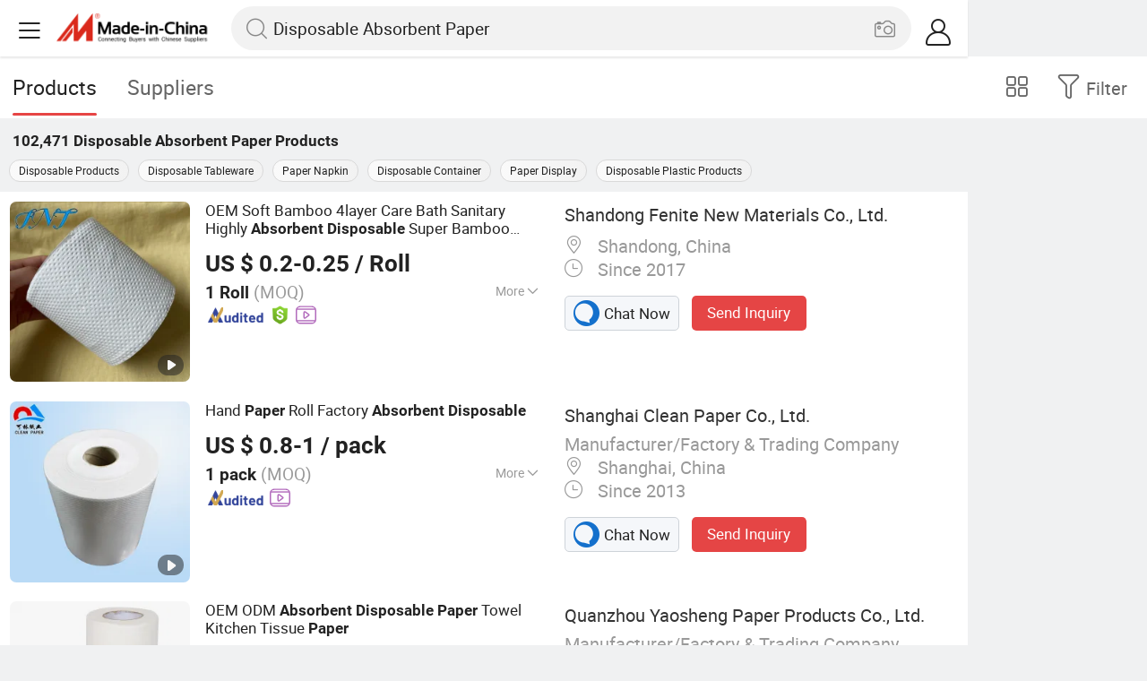

--- FILE ---
content_type: text/html;charset=UTF-8
request_url: https://m.made-in-china.com/hot-china-products/Disposable_Absorbent_Paper.html
body_size: 35525
content:
<!DOCTYPE html>
<html lang="en">
<head>
    <meta charset="UTF-8">
    <meta name="viewport" content="initial-scale=1.0,user-scalable=no,maximum-scale=1,width=device-width" />
    <meta name="format-detection" content="telephone=no" />
    <meta name="referrer" content="unsafe-url"/>
    <link rel="dns-prefetch" href="//www.micstatic.com">
<link rel="preconnect" href="//www.micstatic.com">
<link rel="dns-prefetch" href="//image.made-in-china.com">
<link rel="preconnect" href="//image.made-in-china.com">
    	<title>China Disposable Absorbent Paper, Disposable Absorbent Paper Wholesale, Manufacturers, Price | Made-in-China.com</title>
	<meta name="keywords" content="China Disposable Absorbent Paper, Disposable Absorbent Paper, wholesale Disposable Absorbent Paper, Disposable Absorbent Paper manufacturers" />
	<meta name="description" content="China Disposable Absorbent Paper manufacturers - wholesale 2019 high quality Disposable Absorbent Paper products in best price from certified Chinese Disposable Products wholesalers, Disposable Tableware manufacturers, suppliers and factory on Made-in-China.com" />
	<link rel="canonical" href="https://www.made-in-china.com/products-search/hot-china-products/Disposable_Absorbent_Paper.html" >
	<link rel="next" href="https://m.made-in-china.com/hot-china-products/Disposable_Absorbent_Paper-2.html"/>
    <style>body{margin:0 auto;}</style>
    <link class="J-async-css" rel="stylesheet" data-href="https://www.micstatic.com/landing/m/qp/css/qp_2b01a0fa.css" media="all" />
        <link type="text/css" rel="stylesheet" href="https://www.micstatic.com/landing/m/qp/css/new-header-fixed_47bdfe55.css" media="all" /> <link rel="apple-touch-icon-precomposed" href="https://www.micstatic.com/landing/img/apple-touch-icon-57x57-precomposed.png?_v=1769753325677" />
<link rel="apple-touch-icon-precomposed" sizes="72x72" href="https://www.micstatic.com/landing/img/apple-touch-icon-72x72-precomposed.png?_v=1769753325677" />
<link rel="apple-touch-icon-precomposed" sizes="114x114" href="https://www.micstatic.com/landing/img/apple-touch-icon-114x114-precomposed.png?_v=1769753325677" />
<link rel="apple-touch-icon-precomposed" sizes="144x144"href="https://www.micstatic.com/landing/img/apple-touch-icon-144x144-precomposed.png?_v=1769753325677" />
<meta name="theme-color" content="#fff">
                <link rel="alternate" hreflang="de" href="https://de.made-in-china.com/tag_search_product/Disposable-Absorbent-Paper_nyogihen_1.html" />
            <link rel="alternate" hreflang="hi" href="https://hi.made-in-china.com/tag_search_product/Disposable-Absorbent-Paper_nyogihen_1.html" />
            <link rel="alternate" hreflang="ru" href="https://ru.made-in-china.com/tag_search_product/Disposable-Absorbent-Paper_nyogihen_1.html" />
            <link rel="alternate" hreflang="pt" href="https://pt.made-in-china.com/tag_search_product/Disposable-Absorbent-Paper_nyogihen_1.html" />
            <link rel="alternate" hreflang="ko" href="https://kr.made-in-china.com/tag_search_product/Disposable-Absorbent-Paper_nyogihen_1.html" />
            <link rel="alternate" hreflang="en" href="https://m.made-in-china.com/hot-china-products/Disposable_Absorbent_Paper.html" />
            <link rel="alternate" hreflang="it" href="https://it.made-in-china.com/tag_search_product/Disposable-Absorbent-Paper_nyogihen_1.html" />
            <link rel="alternate" hreflang="fr" href="https://fr.made-in-china.com/tag_search_product/Disposable-Absorbent-Paper_nyogihen_1.html" />
            <link rel="alternate" hreflang="es" href="https://es.made-in-china.com/tag_search_product/Disposable-Absorbent-Paper_nyogihen_1.html" />
            <link rel="alternate" hreflang="x-default" href="https://m.made-in-china.com/hot-china-products/Disposable_Absorbent_Paper.html" />
            <link rel="alternate" hreflang="ar" href="https://sa.made-in-china.com/tag_search_product/Disposable-Absorbent-Paper_nyogihen_1.html" />
            <link rel="alternate" hreflang="vi" href="https://vi.made-in-china.com/tag_search_product/Disposable-Absorbent-Paper_nyogihen_1.html" />
            <link rel="alternate" hreflang="th" href="https://th.made-in-china.com/tag_search_product/Disposable-Absorbent-Paper_nyogihen_1.html" />
            <link rel="alternate" hreflang="ja" href="https://jp.made-in-china.com/tag_search_product/Disposable-Absorbent-Paper_nyogihen_1.html" />
            <link rel="alternate" hreflang="id" href="https://id.made-in-china.com/tag_search_product/Disposable-Absorbent-Paper_nyogihen_1.html" />
            <link rel="alternate" hreflang="nl" href="https://nl.made-in-china.com/tag_search_product/Disposable-Absorbent-Paper_nyogihen_1.html" />
            <link rel="alternate" hreflang="tr" href="https://tr.made-in-china.com/tag_search_product/Disposable-Absorbent-Paper_nyogihen_1.html" />
    <!-- Polyfill Code Begin --><script chaset="utf-8" type="text/javascript" src="https://www.micstatic.com/polyfill/polyfill-simplify_eb12d58d.js"></script><!-- Polyfill Code End --></head>
<body data-url="/en/qp/product/search?word=Disposable_Absorbent_Paper&fromqp=1" probe-clarity="false" >
<input type="hidden" name="typeItem" value="search">
<input type="hidden" name="pageType" value="productKeyWordSearch" />
<input type="hidden" id="spider" value="1"/>
<input type="hidden" id="J-behavior-keyword" value="Disposable Absorbent Paper" />
<input type="hidden" id="qaSource" value="2">
<input type="hidden" id="iqa-portrait" value="https://image.made-in-china.com/2f1j00CDQotvMkgZpz/OEM-Soft-Bamboo-4layer-Care-Bath-Sanitary-Highly-Absorbent-Disposable-Super-Bamboo-Toilet-Tissue-Paper-From-China-Factory.jpg"/>
<input name="ads_word" id="ads_word" type="hidden" value="Disposable Absorbent Paper">
<input type="hidden" id="qaABTest" value="b">
<input type="hidden" id="_form_uniq_id" value="">
<input type="hidden" name="user_behavior_trace_id" id="user_behavior_trace_id" value="1jg79o3kgea0u"/>
        <input type="hidden" id="sensor_pg_v" value="st:qp,m:Disposable Absorbent Paper,p:1,tp:103,stp:10301,plate:list"/>
    <div class="J-shell" style="width: 100%;max-width: 1080px;margin: 0 auto;">
        <div style="border-bottom: 1px solid #dae0e5;">
            <img style="width: 100%;vertical-align: top;" src="[data-uri]" alt="">
        </div>
        <div>
            <img style="width: 100%;vertical-align: top;" src="[data-uri]" alt="">
        </div>
        <div>
            <img style="width: 100%;vertical-align: top;" src="[data-uri]" alt="">
        </div>
        <div>
            <img style="width: 100%;vertical-align: top;" src="[data-uri]" alt="">
        </div>
        <div>
            <img style="width: 100%;vertical-align: top;" src="[data-uri]" alt="">
        </div>
        <div>
            <img style="width: 100%;vertical-align: top;" src="[data-uri]" alt="">
        </div>
    </div>
<div class="wrap J-main-wrap" id="J-main" style="display: none;">
    <div id="m-header" ></div>
<script>
    function mHeaderSearchInit() {
        const funcName = 'mHeaderSearch';
        const app = new window[funcName]({target: document.getElementById('m-header'), props: {props: {"hi":"Hi","curLanCode":0,"about":[{"text":"About","link":"//m.made-in-china.com/about.html"},{"text":"User Agreement","link":"//m.made-in-china.com/terms"},{"text":"Privacy Policy","link":"//m.made-in-china.com/privacy"},{"text":"Contact","link":"mailto:buyerservice@made-in-china.com?subject=My question from mobile site"}],"certificate":{"copyright":"Copyright © 2026 Focus Technology Co., Ltd. All Rights Reserved","licence":null,"licenseCross":null,"icpRecord":null,"certificate":null,"businessLicense":null,"reserveNumber":null},"recommendedRankings":"Recommended Rankings","sites":[{"show":true,"text":"Star Buyer","link":"//m.made-in-china.com/tradeservice/star-buyer.html?uim_source=mobile&uim_medium=home_footer&uim_campaign=star_buyer"},{"show":true,"text":"PC Site","link":"https://www.made-in-china.com/productdirectory.do?subaction=hunt&style=b&mode=and&code=0&comProvince=nolimit&order=0&isOpenCorrection=1&org=top&keyword=&file=&searchType=0&word=Disposable Absorbent Paper"},{"show":true,"text":"Insights","link":"https://insights.made-in-china.com/"}],"foreign":true,"products":[{"text":"Hot Products","link":"//m.made-in-china.com/quick-products/"},{"text":"Hot Products Price","link":"//m.made-in-china.com/quick-products-price/"},{"text":"Wholesale Hot Products","link":"//m.made-in-china.com/wholesale-quick-products/"}],"searchText":"Disposable Absorbent Paper","pageType":"4","imgLoadingText":"Searching","joinFree":"Join Free","noneWord":"Please input keyword(s).","searchType":"0","searchBtn":"Search","signOut":null,"historyData":{"text":"Recent Searches","items":null},"logoUrl":null,"mlanKey":null,"showPicture":true,"slide":{"categories":{"show":true,"text":"Categories","icon":"icon-category","items":[{"text":"Manufacturing & Processing Machinery","link":"//m.made-in-china.com/catlist/Manufacturing-Processing-Machinery-1900000000.html","more":false},{"text":"Light Industry & Daily Use","link":"//m.made-in-china.com/catlist/Light-Industry-Daily-Use-1800000000.html","more":false},{"text":"Consumer Electronics","link":"//m.made-in-china.com/catlist/Consumer-Electronics-1400000000.html","more":false},{"text":"Construction & Decoration","link":"//m.made-in-china.com/catlist/Construction-Decoration-1500000000.html","more":false},{"text":"Industrial Equipment & Components","link":"//m.made-in-china.com/catlist/Industrial-Equipment-Components-3400000000.html","more":false},{"text":"Electrical & Electronics","link":"//m.made-in-china.com/catlist/Electrical-Electronics-1600000000.html","more":false},{"text":"Lights & Lighting","link":"//m.made-in-china.com/catlist/Lights-Lighting-3000000000.html","more":false},{"text":"View More","link":"//m.made-in-china.com/catlist","more":true}]},"rfq":{"show":true,"text":"Post Sourcing Request","icon":"icon-purchase","link":"//m.made-in-china.com/sourcing/tradeservice/quotation-request.html"},"getApp":{"show":true,"text":"Get App","icon":"icon-phone","link":"https://made-in-china.onelink.me/BKpe?af_xp=custom&pid=touch&is_retargeting=true&af_click_lookback=7d&af_cost_value=0&af_cost_currency=USD&af_dp=micbuyer%3A%2F%2Flauncher&c=homepage%20header-2025&pv_id="},"languages":{"show":true,"icon":"icon-earth","items":[{"text":"English","link":"//m.made-in-china.com","lanCode":0},{"text":"Español","link":"//es.made-in-china.com","lanCode":5},{"text":"Português","link":"//pt.made-in-china.com","lanCode":4},{"text":"Français","link":"//fr.made-in-china.com","lanCode":2},{"text":"Русский язык","link":"//ru.made-in-china.com","lanCode":3},{"text":"Italiano","link":"//it.made-in-china.com","lanCode":8},{"text":"Deutsch","link":"//de.made-in-china.com","lanCode":6},{"text":"Nederlands","link":"//nl.made-in-china.com","lanCode":7},{"text":"العربية","link":"//sa.made-in-china.com","lanCode":9},{"text":"한국의","link":"//kr.made-in-china.com","lanCode":11},{"text":"日本語","link":"//jp.made-in-china.com","lanCode":10},{"text":"हिन्दी","link":"//hi.made-in-china.com","lanCode":12},{"text":"ภาษาไทย","link":"//th.made-in-china.com","lanCode":13},{"text":"Türkçe","link":"//tr.made-in-china.com","lanCode":14},{"text":"Tiếng Việt","link":"//vi.made-in-china.com","lanCode":15},{"text":"Bahasa Indonesia","link":"//id.made-in-china.com","lanCode":16}]},"contact":{"show":true,"text":"Contact Us","icon":"icon-service-waiter","link":"//m.made-in-china.com/contact/liveChat"},"policy":[{"text":"User Agreement","link":"//m.made-in-china.com/terms"},{"text":"Privacy Policy","link":"//m.made-in-china.com/privacy"}],"hi":"Hi"},"signIn":"Sign In","searchItem":[{"text":"Products","link":"//m.made-in-china.com/search/product","type":"0","searchPlaceHolder":"Search Products"},{"text":"Suppliers","link":"//m.made-in-china.com/search/supplier","type":"1","searchPlaceHolder":"Search Suppliers"}],"formData":null,"userType":"1","account":{"show":true,"icon":"icon-personal","showOnlineOrders":true,"userInfo":{"userName":null,"userType":"1","login":false},"items":[{"key":"inquiries","text":"Inquiries","icon":"icon-mail","link":"//m.made-in-china.com/inquiry","tip":"dot","dataLabel":"unReadMessageNumber"},{"key":"chats","text":"Chats","icon":"icon-tm","link":"//m.made-in-china.com/webtm/contacts#webim-touch/contacts","tip":"text","dataLabel":"unReadTmNumber"},{"key":"quotations","text":"Quotations","icon":"icon-buyer-sourcing","link":"//m.made-in-china.com/rfq/manage/received","tip":"dot","dataLabel":"unReadQuotationNumber"},{"key":"onlineOrders","text":"My Orders","icon":"icon-online-orders","link":"//m.made-in-china.com/trade/buyer/order/page.html","tip":null,"dataLabel":null},{"key":"ratingReviews","text":"Rating & Reviews","icon":"icon-rating-reviews","link":"//m.made-in-china.com/user/review/list","tip":"dot","dataLabel":"unReadReviewNumber"},{"key":"favorites","text":"Favorites","icon":"icon-star","link":"//m.made-in-china.com/favorite/product","tip":null,"dataLabel":null},{"key":"follow","text":"Follow","icon":"icon-heart","link":"//m.made-in-china.com/buyer/follow/supplier","tip":null,"dataLabel":null},{"key":"associates","text":"Associates","icon":"icon-associates","link":"//m.made-in-china.com/buyer/associates/list?timeSelectType=5&pageSize=20","tip":null,"dataLabel":null}],"external":[{"icon":"icon-purchase","text":"Post Sourcing Request","link":"//m.made-in-china.com/rfq/post"}],"login":false}}}});
		const hoc=o=>(o.__proto__.$get=function(o){return this.$$.ctx[this.$$.props[o]]},o.__proto__.$getKeys=function(){return Object.keys(this.$$.props)},o.__proto__.$getProps=function(){return this.$get("props")},o.__proto__.$setProps=function(o){var t=this.$getKeys(),s={},p=this;t.forEach(function(o){s[o]=p.$get(o)}),s.props=Object.assign({},s.props,o),this.$set(s)},o.__proto__.$help=function(){console.log("\n            $set(props): void             | 设置props的值\n            $get(key: string): any        | 获取props指定key的值\n            $getKeys(): string[]          | 获取props所有key\n            $getProps(): any              | 获取props里key为props的值（适用nail）\n            $setProps(params: any): void  | 设置props里key为props的值（适用nail）\n            $on(ev, callback): func       | 添加事件监听，返回移除事件监听的函数\n            $destroy(): void              | 销毁组件并触发onDestroy事件\n        ")},o);
        window[`${funcName}Api`] = hoc(app);
    };
</script><script type="text/javascript" crossorigin="anonymous" onload="mHeaderSearchInit()" src="https://www.micstatic.com/nail/m/header-search_b443aa46.js"></script>    <div class="mask-wrap J-mask-wrap" style=""></div>
    <div class="page grid J-page-wrap">
                    <div class="func-bar cf">
                <div class="func-bar-wrap">
                    <div class="search-tabs fl">
                        <span class="search-tab selected"><h2>Products</h2></span>
                        <a href="//www.made-in-china.com/manufacturers/disposable-absorbent-paper.html" class="search-tab"><h2>Suppliers</h2></a>
                    </div>
                    <span class="func-box">
	                <span class="J-refine" id="J-sp-open" ads-data="st:68"><i class="icon icon-filter"></i><b>Filter</b></span>
	                <span class="showcase J-showcase">
	                    <i class="icon icon-gallery"></i>
	                    <b>Gallery</b>
	                </span>
	            </span>
                </div>
            </div>
            <div class="total-num J-total-num"><b>102,471</b> <h1 class="keyword-seo">Disposable Absorbent Paper</h1> Products</div>
                            <div class="promotion-words" faw-module="Related_sch_top" ads-data>
                                            <a href="//m.made-in-china.com/hot-china-products/Disposable_Products.html">Disposable Products</a>
                                            <a href="//m.made-in-china.com/hot-china-products/Disposable_Tableware.html">Disposable Tableware</a>
                                            <a href="//m.made-in-china.com/hot-china-products/Paper_Napkin.html">Paper Napkin</a>
                                            <a href="//m.made-in-china.com/hot-china-products/Disposable_Container.html">Disposable Container</a>
                                            <a href="//m.made-in-china.com/hot-china-products/Paper_Display.html">Paper Display</a>
                                            <a href="//m.made-in-china.com/hot-china-products/Disposable_Plastic_Products.html">Disposable Plastic Products</a>
                                    </div>
                                    <div class="row-air J-no-result" style="display:none">
            <div class="no-result">
                <p>	Sorry! No matches were found. </p>
            </div>
        </div>
        <input type="hidden" name="buryingPointSource" value="2">
        <div class="products-wrap cf J-items-wrap ">
            <input type="hidden" class="J-showGetBuyerApp" value=""/>
<div
        faw-module="Search_prod_list" class="list-item cf J-item-wrap J-wave wave-classic J-pagetag-1 "
>
    <div class="products-box J-product cf" data-url="https://m.made-in-china.com/product/OEM-Soft-Bamboo-4layer-Care-Bath-Sanitary-Highly-Absorbent-Disposable-Super-Bamboo-Toilet-Tissue-Paper-From-China-Factory-2043430472.html">
        <a rel="nofollow" class="products-img" faw-exposure href="https://m.made-in-china.com/product/OEM-Soft-Bamboo-4layer-Care-Bath-Sanitary-Highly-Absorbent-Disposable-Super-Bamboo-Toilet-Tissue-Paper-From-China-Factory-2043430472.html" ads-data="t:80,abt:,aid:,srv_id:,ads_tp:,flx_deliv_tp:comb,si:1,pcid:ydwTatCGXpIu,pdid:DmgRPKiVIIrE,a:1,mds:36,pa:2,st:8"> <img
                data-original="https://image.made-in-china.com/201f0j00CDQotvMkgZpz/OEM-Soft-Bamboo-4layer-Care-Bath-Sanitary-Highly-Absorbent-Disposable-Super-Bamboo-Toilet-Tissue-Paper-From-China-Factory.webp"
                src="https://www.micstatic.com/landing/m/qp/img/lazy-loading.png?_v=1769753325677"
                alt="OEM Soft Bamboo 4layer Care Bath Sanitary Highly Absorbent Disposable Super Bamboo Toilet Tissue Paper From China Factory" />
                            <div class="prod-mark-wrap">
                                            <div class="prod-video-mark-new"></div>
                                                                            </div>
                    </a>
        <div class="products-info">
            <h3 class="pro-name">
                <a href="https://m.made-in-china.com/product/OEM-Soft-Bamboo-4layer-Care-Bath-Sanitary-Highly-Absorbent-Disposable-Super-Bamboo-Toilet-Tissue-Paper-From-China-Factory-2043430472.html" ads-data="t:80,abt:,aid:,srv_id:,ads_tp:,flx_deliv_tp:comb,si:1,pcid:ydwTatCGXpIu,pdid:DmgRPKiVIIrE,a:1,mds:36,pa:2,st:2">
                    <i class="J-activity-flag-tag" data-pdid='DmgRPKiVIIrE'></i>
                    OEM Soft Bamboo 4layer Care Bath Sanitary Highly <strong>Absorbent</strong> <strong>Disposable</strong> Super Bamboo Toilet Tissue <strong>Paper</strong> From China Factory
                </a>
            </h3>
            <div class="J-deal-activity-tag" data-pdid='DmgRPKiVIIrE'></div>
                            <div class="pro-price">
                    <span class="pro-price-fob">US $ 0.2-0.25</span> /
                    Roll
                    <span class="tip-fob notranslate">FOB</span>
                </div>
                                        <div class="pro-moq">
                    1 Roll <span>(MOQ)</span>
                </div>
                            <div class="pro-kword">
                    <div class="pro-kword-downshow J-down-show"><span class="pro-kword-more">More</span><span class="icon-down-show icon"></span></div>
                                            <div class="main-content J-main-content">Main Products: <span class="main-product">Toilet Paper, Facial Tissue, Hand Towel </span></div>
                                    </div>
                            <a fun-inquiry-product class="func-item contact-supplier J-contact-supplier J-wave waves-blue-light" rel="nofollow" href="https://m.made-in-china.com/inquiry/send/product/2043430472?from=search&target=prod&word=Disposable+Absorbent+Paper&plant=en&lan=en" ads-data="t:80,abt:,aid:,srv_id:,ads_tp:,flx_deliv_tp:comb,si:1,pcid:ydwTatCGXpIu,pdid:DmgRPKiVIIrE,a:1,mds:36,pa:2,st:24">
                    Contact Supplier
                </a>
                        <div class="medal">
                                                            <img class="ico" src='https://www.micstatic.com/common/img/icon-new/as_32.png?_v=1769753325677' alt="Audited Supplier" /></span>
                                            <i class="ico ico-deal ver-top"></i>
                                                                <a href="//www.made-in-china.com/video-channel/toiletpaperchina_DmgRPKiVIIrE_OEM-Soft-Bamboo-4layer-Care-Bath-Sanitary-Highly-Absorbent-Disposable-Super-Bamboo-Toilet-Tissue-Paper-From-China-Factory.html" target="_blank" ads-data="st:15">
                            <img class="ico ico-video" src='https://www.micstatic.com/common/img/logo/video_d4fb84a2.svg'/>
                        </a>
                                                </div>
        </div>
        <span class="other-info J-other-info"><i
                class="icon icon-more"></i></span>
    </div>
    <div class="company-box J-company">
        <div class="info-wrap">
            <div class="company-name">
                <a href="https://m.made-in-china.com/company-toiletpaperchina/" ads-data="t:80,abt:,aid:,srv_id:,ads_tp:,flx_deliv_tp:comb,si:1,pcid:ydwTatCGXpIu,pdid:DmgRPKiVIIrE,a:1,mds:36,pa:2,st:3">Shandong Fenite New Materials Co., Ltd.</a>
            </div>
            <p class="business-type"></p>
            <div class="company-info">
                                    <span class="company-location"><i
                            class="icon icon-coordinate"></i>
                        Shandong, China </span>
                                                    <span class="company-age"> <i class="icon icon-clock"></i>
                        Since 2017
                    </span>
                            </div>
        </div>
        <div class="contact-type cf">
            <a class="btn btn-chat J-wave"
               rel="nofollow"
               href="/webtm/chat?companyId=1929813814&productId=2043430472&from=p_list" ads-data="t:80,abt:,aid:,srv_id:,ads_tp:,flx_deliv_tp:comb,si:1,pcid:ydwTatCGXpIu,pdid:DmgRPKiVIIrE,a:1,mds:36,pa:2,st:13"><i
                    class="icon icon-tm"></i>Chat Now</a> <a rel="nofollow" class="btn btn-send J-wave" href="https://m.made-in-china.com/inquiry/send/product/2043430472?from=search&target=prod&word=Disposable+Absorbent+Paper&plant=en&lan=en" ads-data="t:80,abt:,aid:,srv_id:,ads_tp:,flx_deliv_tp:comb,si:1,pcid:ydwTatCGXpIu,pdid:DmgRPKiVIIrE,a:1,mds:36,pa:2,st:24">Send Inquiry</a>
        </div>
    </div>
</div>
<div
        faw-module="Search_prod_list" class="list-item cf J-item-wrap J-wave wave-classic "
>
    <div class="products-box J-product cf" data-url="https://m.made-in-china.com/product/Hand-Paper-Roll-Factory-Absorbent-Disposable-740555915.html">
        <a rel="nofollow" class="products-img" faw-exposure href="https://m.made-in-china.com/product/Hand-Paper-Roll-Factory-Absorbent-Disposable-740555915.html" ads-data="t:80,abt:,aid:,srv_id:,ads_tp:,flx_deliv_tp:comb,si:1,pcid:KbzEvFuxafit,pdid:wXJxhakGYHcV,a:2,mds:36,pa:2,st:8"> <img
                data-original="https://image.made-in-china.com/201f0j00HSIaiZvsAKbT/Hand-Paper-Roll-Factory-Absorbent-Disposable.webp"
                src="https://www.micstatic.com/landing/m/qp/img/lazy-loading.png?_v=1769753325677"
                alt="Hand Paper Roll Factory Absorbent Disposable" />
                            <div class="prod-mark-wrap">
                                            <div class="prod-video-mark-new"></div>
                                                                            </div>
                    </a>
        <div class="products-info">
            <h3 class="pro-name">
                <a href="https://m.made-in-china.com/product/Hand-Paper-Roll-Factory-Absorbent-Disposable-740555915.html" ads-data="t:80,abt:,aid:,srv_id:,ads_tp:,flx_deliv_tp:comb,si:1,pcid:KbzEvFuxafit,pdid:wXJxhakGYHcV,a:2,mds:36,pa:2,st:2">
                    <i class="J-activity-flag-tag" data-pdid='wXJxhakGYHcV'></i>
                    Hand <strong>Paper</strong> Roll Factory <strong>Absorbent</strong> <strong>Disposable</strong>
                </a>
            </h3>
            <div class="J-deal-activity-tag" data-pdid='wXJxhakGYHcV'></div>
                            <div class="pro-price">
                    <span class="pro-price-fob">US $ 0.8-1</span> /
                    pack
                    <span class="tip-fob notranslate">FOB</span>
                </div>
                                        <div class="pro-moq">
                    1 pack <span>(MOQ)</span>
                </div>
                            <div class="pro-kword">
                    <div class="pro-kword-downshow J-down-show"><span class="pro-kword-more">More</span><span class="icon-down-show icon"></span></div>
                                            <div class="main-content J-main-content"><span class="main-product">Material :</span> Virgin Wood Pulp</div>
                                    </div>
                            <a fun-inquiry-product class="func-item contact-supplier J-contact-supplier J-wave waves-blue-light" rel="nofollow" href="https://m.made-in-china.com/inquiry/send/product/740555915?from=search&target=prod&word=Disposable+Absorbent+Paper&plant=en&lan=en" ads-data="t:80,abt:,aid:,srv_id:,ads_tp:,flx_deliv_tp:comb,si:1,pcid:KbzEvFuxafit,pdid:wXJxhakGYHcV,a:2,mds:36,pa:2,st:24">
                    Contact Supplier
                </a>
                        <div class="medal">
                                                            <img class="ico" src='https://www.micstatic.com/common/img/icon-new/as_32.png?_v=1769753325677' alt="Audited Supplier" /></span>
                                                                <a href="//www.made-in-china.com/video-channel/shclean_wXJxhakGYHcV_Hand-Paper-Roll-Factory-Absorbent-Disposable.html" target="_blank" ads-data="st:15">
                            <img class="ico ico-video" src='https://www.micstatic.com/common/img/logo/video_d4fb84a2.svg'/>
                        </a>
                                                </div>
        </div>
        <span class="other-info J-other-info"><i
                class="icon icon-more"></i></span>
    </div>
    <div class="company-box J-company">
        <div class="info-wrap">
            <div class="company-name">
                <a href="https://m.made-in-china.com/company-shclean/" ads-data="t:80,abt:,aid:,srv_id:,ads_tp:,flx_deliv_tp:comb,si:1,pcid:KbzEvFuxafit,pdid:wXJxhakGYHcV,a:2,mds:36,pa:2,st:3">Shanghai Clean Paper Co., Ltd.</a>
            </div>
            <p class="business-type">Manufacturer/Factory & Trading Company</p>
            <div class="company-info">
                                    <span class="company-location"><i
                            class="icon icon-coordinate"></i>
                        Shanghai, China </span>
                                                    <span class="company-age"> <i class="icon icon-clock"></i>
                        Since 2013
                    </span>
                            </div>
        </div>
        <div class="contact-type cf">
            <a class="btn btn-chat J-wave"
               rel="nofollow"
               href="/webtm/chat?companyId=613371794&productId=740555915&from=p_list" ads-data="t:80,abt:,aid:,srv_id:,ads_tp:,flx_deliv_tp:comb,si:1,pcid:KbzEvFuxafit,pdid:wXJxhakGYHcV,a:2,mds:36,pa:2,st:13"><i
                    class="icon icon-tm"></i>Chat Now</a> <a rel="nofollow" class="btn btn-send J-wave" href="https://m.made-in-china.com/inquiry/send/product/740555915?from=search&target=prod&word=Disposable+Absorbent+Paper&plant=en&lan=en" ads-data="t:80,abt:,aid:,srv_id:,ads_tp:,flx_deliv_tp:comb,si:1,pcid:KbzEvFuxafit,pdid:wXJxhakGYHcV,a:2,mds:36,pa:2,st:24">Send Inquiry</a>
        </div>
    </div>
</div>
<div
        faw-module="Search_prod_list" class="list-item cf J-item-wrap J-wave wave-classic "
>
    <div class="products-box J-product cf" data-url="https://m.made-in-china.com/product/OEM-ODM-Absorbent-Disposable-Paper-Towel-Kitchen-Tissue-Paper-2010699512.html">
        <a rel="nofollow" class="products-img" faw-exposure href="https://m.made-in-china.com/product/OEM-ODM-Absorbent-Disposable-Paper-Towel-Kitchen-Tissue-Paper-2010699512.html" ads-data="t:80,abt:,aid:ayztJFidEDHw,srv_id:BQgxlDhUVnIb,ads_tp:,flx_deliv_tp:ads,si:1,pcid:RqMQJISKHalv,pdid:WEQRZfMYvTUO,a:3,mds:36,pa:2,st:8"> <img
                data-original="https://image.made-in-china.com/201f0j00HGWbPsdnnuzh/OEM-ODM-Absorbent-Disposable-Paper-Towel-Kitchen-Tissue-Paper.webp"
                src="https://www.micstatic.com/landing/m/qp/img/lazy-loading.png?_v=1769753325677"
                alt="OEM ODM Absorbent Disposable Paper Towel Kitchen Tissue Paper" />
                            <div class="prod-mark-wrap">
                                            <div class="prod-video-mark-new"></div>
                                                                            </div>
                    </a>
        <div class="products-info">
            <h3 class="pro-name">
                <a href="https://m.made-in-china.com/product/OEM-ODM-Absorbent-Disposable-Paper-Towel-Kitchen-Tissue-Paper-2010699512.html" ads-data="t:80,abt:,aid:ayztJFidEDHw,srv_id:BQgxlDhUVnIb,ads_tp:,flx_deliv_tp:ads,si:1,pcid:RqMQJISKHalv,pdid:WEQRZfMYvTUO,a:3,mds:36,pa:2,st:2">
                    <i class="J-activity-flag-tag" data-pdid='WEQRZfMYvTUO'></i>
                    OEM ODM <strong>Absorbent</strong> <strong>Disposable</strong> <strong>Paper</strong> Towel Kitchen Tissue <strong>Paper</strong>
                </a>
            </h3>
            <div class="J-deal-activity-tag" data-pdid='WEQRZfMYvTUO'></div>
                            <div class="pro-price">
                    <span class="pro-price-fob">US $ 0.29-0.4</span> /
                    Roll
                    <span class="tip-fob notranslate">FOB</span>
                </div>
                                        <div class="pro-moq">
                    30,000 Rolls <span>(MOQ)</span>
                </div>
                            <div class="pro-kword">
                    <div class="pro-kword-downshow J-down-show"><span class="pro-kword-more">More</span><span class="icon-down-show icon"></span></div>
                                            <div class="main-content J-main-content">Main Products: <span class="main-product">Toilet Paper, Facial Tissue, Paper Towel, Wet Wipe, Baby Diaper, Sanitary Pad, Paper Napkin, Adult Diaper </span></div>
                                    </div>
                            <a fun-inquiry-product class="func-item contact-supplier J-contact-supplier J-wave waves-blue-light" rel="nofollow" href="https://m.made-in-china.com/inquiry/send/product/2010699512?from=search&target=prod&word=Disposable+Absorbent+Paper&plant=en&lan=en" ads-data="t:80,abt:,aid:ayztJFidEDHw,srv_id:BQgxlDhUVnIb,ads_tp:,flx_deliv_tp:ads,si:1,pcid:RqMQJISKHalv,pdid:WEQRZfMYvTUO,a:3,mds:36,pa:2,st:24">
                    Contact Supplier
                </a>
                        <div class="medal">
                                                            <img class="ico" src='https://www.micstatic.com/common/img/icon-new/as_32.png?_v=1769753325677' alt="Audited Supplier" /></span>
                                            <i class="ico ico-deal ver-top"></i>
                                                                <a href="//www.made-in-china.com/video-channel/qzyspaper_WEQRZfMYvTUO_OEM-ODM-Absorbent-Disposable-Paper-Towel-Kitchen-Tissue-Paper.html" target="_blank" ads-data="st:15">
                            <img class="ico ico-video" src='https://www.micstatic.com/common/img/logo/video_d4fb84a2.svg'/>
                        </a>
                                                </div>
        </div>
        <span class="other-info J-other-info"><i
                class="icon icon-more"></i></span>
    </div>
    <div class="company-box J-company">
        <div class="info-wrap">
            <div class="company-name">
                <a href="https://m.made-in-china.com/company-qzyspaper/" ads-data="t:80,abt:,aid:ayztJFidEDHw,srv_id:BQgxlDhUVnIb,ads_tp:,flx_deliv_tp:ads,si:1,pcid:RqMQJISKHalv,pdid:WEQRZfMYvTUO,a:3,mds:36,pa:2,st:3">Quanzhou Yaosheng Paper Products Co., Ltd.</a>
            </div>
            <p class="business-type">Manufacturer/Factory & Trading Company</p>
            <div class="company-info">
                                    <span class="company-location"><i
                            class="icon icon-coordinate"></i>
                        Fujian, China </span>
                                                    <span class="company-age"> <i class="icon icon-clock"></i>
                        Since 2018
                    </span>
                            </div>
        </div>
        <div class="contact-type cf">
            <a class="btn btn-chat J-wave"
               rel="nofollow"
               href="/webtm/chat?companyId=616707244&productId=2010699512&from=p_list" ads-data="t:80,abt:,aid:ayztJFidEDHw,srv_id:BQgxlDhUVnIb,ads_tp:,flx_deliv_tp:ads,si:1,pcid:RqMQJISKHalv,pdid:WEQRZfMYvTUO,a:3,mds:36,pa:2,st:13"><i
                    class="icon icon-tm"></i>Chat Now</a> <a rel="nofollow" class="btn btn-send J-wave" href="https://m.made-in-china.com/inquiry/send/product/2010699512?from=search&target=prod&word=Disposable+Absorbent+Paper&plant=en&lan=en" ads-data="t:80,abt:,aid:ayztJFidEDHw,srv_id:BQgxlDhUVnIb,ads_tp:,flx_deliv_tp:ads,si:1,pcid:RqMQJISKHalv,pdid:WEQRZfMYvTUO,a:3,mds:36,pa:2,st:24">Send Inquiry</a>
        </div>
    </div>
</div>
<div
        faw-module="Search_prod_list" class="list-item cf J-item-wrap J-wave wave-classic "
>
    <div class="products-box J-product cf" data-url="https://m.made-in-china.com/product/High-Quality-Disposable-Tree-Free-Highly-Absorbent-Bamboo-Facial-Tissue-Paper-2138749825.html">
        <a rel="nofollow" class="products-img" faw-exposure href="https://m.made-in-china.com/product/High-Quality-Disposable-Tree-Free-Highly-Absorbent-Bamboo-Facial-Tissue-Paper-2138749825.html" ads-data="t:80,abt:,aid:HyjaTsYZZDlJ,srv_id:gEuxAbKJVnOq,ads_tp:,flx_deliv_tp:ads,si:1,pcid:ZbwmFWJOGvVl,pdid:CTyRDpvjkLWO,a:4,mds:36,pa:2,st:8"> <img
                data-original="https://image.made-in-china.com/201f0j00WozMRmUAAEbZ/High-Quality-Disposable-Tree-Free-Highly-Absorbent-Bamboo-Facial-Tissue-Paper.webp"
                src="https://www.micstatic.com/landing/m/qp/img/lazy-loading.png?_v=1769753325677"
                alt="High Quality Disposable Tree Free Highly Absorbent Bamboo Facial Tissue Paper" />
                            <div class="prod-mark-wrap">
                                            <div class="prod-video-mark-new"></div>
                                                                            </div>
                    </a>
        <div class="products-info">
            <h3 class="pro-name">
                <a href="https://m.made-in-china.com/product/High-Quality-Disposable-Tree-Free-Highly-Absorbent-Bamboo-Facial-Tissue-Paper-2138749825.html" ads-data="t:80,abt:,aid:HyjaTsYZZDlJ,srv_id:gEuxAbKJVnOq,ads_tp:,flx_deliv_tp:ads,si:1,pcid:ZbwmFWJOGvVl,pdid:CTyRDpvjkLWO,a:4,mds:36,pa:2,st:2">
                    <i class="J-activity-flag-tag" data-pdid='CTyRDpvjkLWO'></i>
                    High Quality <strong>Disposable</strong> Tree Free Highly <strong>Absorbent</strong> Bamboo Facial Tissue <strong>Paper</strong>
                </a>
            </h3>
            <div class="J-deal-activity-tag" data-pdid='CTyRDpvjkLWO'></div>
                            <div class="pro-price">
                    <span class="pro-price-fob">US $ 0.2-0.3</span> /
                    box
                    <span class="tip-fob notranslate">FOB</span>
                </div>
                                        <div class="pro-moq">
                    30,000 box <span>(MOQ)</span>
                </div>
                            <div class="pro-kword">
                    <div class="pro-kword-downshow J-down-show"><span class="pro-kword-more">More</span><span class="icon-down-show icon"></span></div>
                                            <div class="main-content J-main-content"><span class="main-product">Style :</span> Box Tissue</div>
                                    </div>
                            <a fun-inquiry-product class="func-item contact-supplier J-contact-supplier J-wave waves-blue-light" rel="nofollow" href="https://m.made-in-china.com/inquiry/send/product/2138749825?from=search&target=prod&word=Disposable+Absorbent+Paper&plant=en&lan=en" ads-data="t:80,abt:,aid:HyjaTsYZZDlJ,srv_id:gEuxAbKJVnOq,ads_tp:,flx_deliv_tp:ads,si:1,pcid:ZbwmFWJOGvVl,pdid:CTyRDpvjkLWO,a:4,mds:36,pa:2,st:24">
                    Contact Supplier
                </a>
                        <div class="medal">
                                                            <img class="ico" src='https://www.micstatic.com/common/img/icon-new/as_32.png?_v=1769753325677' alt="Audited Supplier" /></span>
                                                                <a href="//www.made-in-china.com/video-channel/eternity18_CTyRDpvjkLWO_High-Quality-Disposable-Tree-Free-Highly-Absorbent-Bamboo-Facial-Tissue-Paper.html" target="_blank" ads-data="st:15">
                            <img class="ico ico-video" src='https://www.micstatic.com/common/img/logo/video_d4fb84a2.svg'/>
                        </a>
                                                </div>
        </div>
        <span class="other-info J-other-info"><i
                class="icon icon-more"></i></span>
    </div>
    <div class="company-box J-company">
        <div class="info-wrap">
            <div class="company-name">
                <a href="https://m.made-in-china.com/company-eternity18/" ads-data="t:80,abt:,aid:HyjaTsYZZDlJ,srv_id:gEuxAbKJVnOq,ads_tp:,flx_deliv_tp:ads,si:1,pcid:ZbwmFWJOGvVl,pdid:CTyRDpvjkLWO,a:4,mds:36,pa:2,st:3">Lianyungang Eternity International Trading Co., Ltd.</a>
            </div>
            <p class="business-type"></p>
            <div class="company-info">
                                    <span class="company-location"><i
                            class="icon icon-coordinate"></i>
                        Jiangsu, China </span>
                                                    <span class="company-age"> <i class="icon icon-clock"></i>
                        Since 2018
                    </span>
                            </div>
        </div>
        <div class="contact-type cf">
            <a class="btn btn-chat J-wave"
               rel="nofollow"
               href="/webtm/chat?companyId=679094955&productId=2138749825&from=p_list" ads-data="t:80,abt:,aid:HyjaTsYZZDlJ,srv_id:gEuxAbKJVnOq,ads_tp:,flx_deliv_tp:ads,si:1,pcid:ZbwmFWJOGvVl,pdid:CTyRDpvjkLWO,a:4,mds:36,pa:2,st:13"><i
                    class="icon icon-tm"></i>Chat Now</a> <a rel="nofollow" class="btn btn-send J-wave" href="https://m.made-in-china.com/inquiry/send/product/2138749825?from=search&target=prod&word=Disposable+Absorbent+Paper&plant=en&lan=en" ads-data="t:80,abt:,aid:HyjaTsYZZDlJ,srv_id:gEuxAbKJVnOq,ads_tp:,flx_deliv_tp:ads,si:1,pcid:ZbwmFWJOGvVl,pdid:CTyRDpvjkLWO,a:4,mds:36,pa:2,st:24">Send Inquiry</a>
        </div>
    </div>
</div>
<div
        faw-module="Search_prod_list" class="list-item cf J-item-wrap J-wave wave-classic "
>
    <div class="products-box J-product cf" data-url="https://m.made-in-china.com/product/Virgin-Wood-Pulp-Box-Facial-Tissue-Soft-Touch-Absorbent-Disposable-Household-Tissue-Paper-1976669341.html">
        <a rel="nofollow" class="products-img" faw-exposure href="https://m.made-in-china.com/product/Virgin-Wood-Pulp-Box-Facial-Tissue-Soft-Touch-Absorbent-Disposable-Household-Tissue-Paper-1976669341.html" ads-data="t:80,abt:,aid:,srv_id:,ads_tp:,flx_deliv_tp:comb,si:1,pcid:UZhAKeXOLzIp,pdid:uZoAMHeVkSGF,a:5,mds:36,pa:2,st:8"> <img
                data-original="https://image.made-in-china.com/201f0j00tFdhPmsLrkYH/Virgin-Wood-Pulp-Box-Facial-Tissue-Soft-Touch-Absorbent-Disposable-Household-Tissue-Paper.webp"
                src="https://www.micstatic.com/landing/m/qp/img/lazy-loading.png?_v=1769753325677"
                alt="Virgin Wood Pulp Box Facial Tissue Soft Touch Absorbent Disposable Household Tissue Paper" />
                            <div class="prod-mark-wrap">
                                            <div class="prod-video-mark-new"></div>
                                                                            </div>
                    </a>
        <div class="products-info">
            <h3 class="pro-name">
                <a href="https://m.made-in-china.com/product/Virgin-Wood-Pulp-Box-Facial-Tissue-Soft-Touch-Absorbent-Disposable-Household-Tissue-Paper-1976669341.html" ads-data="t:80,abt:,aid:,srv_id:,ads_tp:,flx_deliv_tp:comb,si:1,pcid:UZhAKeXOLzIp,pdid:uZoAMHeVkSGF,a:5,mds:36,pa:2,st:2">
                    <i class="J-activity-flag-tag" data-pdid='uZoAMHeVkSGF'></i>
                    Virgin Wood Pulp Box Facial Tissue Soft Touch <strong>Absorbent</strong> <strong>Disposable</strong> Household Tissue <strong>Paper</strong>
                </a>
            </h3>
            <div class="J-deal-activity-tag" data-pdid='uZoAMHeVkSGF'></div>
                            <div class="pro-price">
                    <span class="pro-price-fob">US $ 0.08-0.25</span> /
                    Bag
                    <span class="tip-fob notranslate">FOB</span>
                </div>
                                        <div class="pro-moq">
                    50,000 Bags <span>(MOQ)</span>
                </div>
                            <div class="pro-kword">
                    <div class="pro-kword-downshow J-down-show"><span class="pro-kword-more">More</span><span class="icon-down-show icon"></span></div>
                                            <div class="main-content J-main-content">Main Products: <span class="main-product">Toilte Paper, Tissue Paper </span></div>
                                    </div>
                            <a fun-inquiry-product class="func-item contact-supplier J-contact-supplier J-wave waves-blue-light" rel="nofollow" href="https://m.made-in-china.com/inquiry/send/product/1976669341?from=search&target=prod&word=Disposable+Absorbent+Paper&plant=en&lan=en" ads-data="t:80,abt:,aid:,srv_id:,ads_tp:,flx_deliv_tp:comb,si:1,pcid:UZhAKeXOLzIp,pdid:uZoAMHeVkSGF,a:5,mds:36,pa:2,st:24">
                    Contact Supplier
                </a>
                        <div class="medal">
                                                            <img class="ico" src='https://www.micstatic.com/common/img/icon-new/as_32.png?_v=1769753325677' alt="Audited Supplier" /></span>
                                            <i class="ico ico-deal ver-top"></i>
                                                                <a href="//www.made-in-china.com/video-channel/xinyupaper_uZoAMHeVkSGF_Virgin-Wood-Pulp-Box-Facial-Tissue-Soft-Touch-Absorbent-Disposable-Household-Tissue-Paper.html" target="_blank" ads-data="st:15">
                            <img class="ico ico-video" src='https://www.micstatic.com/common/img/logo/video_d4fb84a2.svg'/>
                        </a>
                                                </div>
        </div>
        <span class="other-info J-other-info"><i
                class="icon icon-more"></i></span>
    </div>
    <div class="company-box J-company">
        <div class="info-wrap">
            <div class="company-name">
                <a href="https://m.made-in-china.com/company-xinyupaper/" ads-data="t:80,abt:,aid:,srv_id:,ads_tp:,flx_deliv_tp:comb,si:1,pcid:UZhAKeXOLzIp,pdid:uZoAMHeVkSGF,a:5,mds:36,pa:2,st:3">Baoding Xinyu Paper Co., Ltd</a>
            </div>
            <p class="business-type">Manufacturer/Factory & Trading Company</p>
            <div class="company-info">
                                    <span class="company-location"><i
                            class="icon icon-coordinate"></i>
                        Hebei, China </span>
                                                    <span class="company-age"> <i class="icon icon-clock"></i>
                        Since 2025
                    </span>
                            </div>
        </div>
        <div class="contact-type cf">
            <a class="btn btn-chat J-wave"
               rel="nofollow"
               href="/webtm/chat?companyId=1935772264&productId=1976669341&from=p_list" ads-data="t:80,abt:,aid:,srv_id:,ads_tp:,flx_deliv_tp:comb,si:1,pcid:UZhAKeXOLzIp,pdid:uZoAMHeVkSGF,a:5,mds:36,pa:2,st:13"><i
                    class="icon icon-tm"></i>Chat Now</a> <a rel="nofollow" class="btn btn-send J-wave" href="https://m.made-in-china.com/inquiry/send/product/1976669341?from=search&target=prod&word=Disposable+Absorbent+Paper&plant=en&lan=en" ads-data="t:80,abt:,aid:,srv_id:,ads_tp:,flx_deliv_tp:comb,si:1,pcid:UZhAKeXOLzIp,pdid:uZoAMHeVkSGF,a:5,mds:36,pa:2,st:24">Send Inquiry</a>
        </div>
    </div>
</div>
<div
        faw-module="Search_prod_list" class="list-item cf J-item-wrap J-wave wave-classic "
>
    <div class="products-box J-product cf" data-url="https://m.made-in-china.com/product/Ulive-Good-Absorbent-Commercial-Disposable-Blue-C-Fold-Towel-Hand-Paper-859579065.html">
        <a rel="nofollow" class="products-img" faw-exposure href="https://m.made-in-china.com/product/Ulive-Good-Absorbent-Commercial-Disposable-Blue-C-Fold-Towel-Hand-Paper-859579065.html" ads-data="t:80,abt:,aid:,srv_id:,ads_tp:,flx_deliv_tp:comb,si:1,pcid:YbHmQZxEVckI,pdid:xjdQKecJrkhF,a:6,mds:36,pa:2,st:8"> <img
                data-original="https://image.made-in-china.com/201f0j00CgTfqKDbhUkA/Ulive-Good-Absorbent-Commercial-Disposable-Blue-C-Fold-Towel-Hand-Paper.webp"
                src="https://www.micstatic.com/landing/m/qp/img/lazy-loading.png?_v=1769753325677"
                alt="Ulive Good Absorbent Commercial Disposable Blue C-Fold Towel Hand Paper" />
                            <div class="prod-mark-wrap">
                                            <div class="prod-video-mark-new"></div>
                                                                            </div>
                    </a>
        <div class="products-info">
            <h3 class="pro-name">
                <a href="https://m.made-in-china.com/product/Ulive-Good-Absorbent-Commercial-Disposable-Blue-C-Fold-Towel-Hand-Paper-859579065.html" ads-data="t:80,abt:,aid:,srv_id:,ads_tp:,flx_deliv_tp:comb,si:1,pcid:YbHmQZxEVckI,pdid:xjdQKecJrkhF,a:6,mds:36,pa:2,st:2">
                    <i class="J-activity-flag-tag" data-pdid='xjdQKecJrkhF'></i>
                    Ulive Good <strong>Absorbent</strong> Commercial <strong>Disposable</strong> Blue C-Fold Towel Hand <strong>Paper</strong>
                </a>
            </h3>
            <div class="J-deal-activity-tag" data-pdid='xjdQKecJrkhF'></div>
                            <div class="pro-price">
                    <span class="pro-price-fob">US $ 0.3-0.9</span> /
                    Bag
                    <span class="tip-fob notranslate">FOB</span>
                </div>
                                        <div class="pro-moq">
                    5,000 Bags <span>(MOQ)</span>
                </div>
                            <div class="pro-kword">
                    <div class="pro-kword-downshow J-down-show"><span class="pro-kword-more">More</span><span class="icon-down-show icon"></span></div>
                                            <div class="main-content J-main-content"><span class="main-product">Pattern :</span> With Pattern</div>
                                    </div>
                            <a fun-inquiry-product class="func-item contact-supplier J-contact-supplier J-wave waves-blue-light" rel="nofollow" href="https://m.made-in-china.com/inquiry/send/product/859579065?from=search&target=prod&word=Disposable+Absorbent+Paper&plant=en&lan=en" ads-data="t:80,abt:,aid:,srv_id:,ads_tp:,flx_deliv_tp:comb,si:1,pcid:YbHmQZxEVckI,pdid:xjdQKecJrkhF,a:6,mds:36,pa:2,st:24">
                    Contact Supplier
                </a>
                        <div class="medal">
                                                            <img class="ico" src='https://www.micstatic.com/common/img/icon-new/as_32.png?_v=1769753325677' alt="Audited Supplier" /></span>
                                            <i class="ico ico-deal ver-top"></i>
                                                                <a href="//www.made-in-china.com/video-channel/ulivepaper_xjdQKecJrkhF_Ulive-Good-Absorbent-Commercial-Disposable-Blue-C-Fold-Towel-Hand-Paper.html" target="_blank" ads-data="st:15">
                            <img class="ico ico-video" src='https://www.micstatic.com/common/img/logo/video_d4fb84a2.svg'/>
                        </a>
                                                </div>
        </div>
        <span class="other-info J-other-info"><i
                class="icon icon-more"></i></span>
    </div>
    <div class="company-box J-company">
        <div class="info-wrap">
            <div class="company-name">
                <a href="https://m.made-in-china.com/company-ulivepaper/" ads-data="t:80,abt:,aid:,srv_id:,ads_tp:,flx_deliv_tp:comb,si:1,pcid:YbHmQZxEVckI,pdid:xjdQKecJrkhF,a:6,mds:36,pa:2,st:3">Foshan Ulive Import and Export Co., Ltd.</a>
            </div>
            <p class="business-type">Manufacturer/Factory & Trading Company</p>
            <div class="company-info">
                                    <span class="company-location"><i
                            class="icon icon-coordinate"></i>
                        Guangdong, China </span>
                                                    <span class="company-age"> <i class="icon icon-clock"></i>
                        Since 2018
                    </span>
                            </div>
        </div>
        <div class="contact-type cf">
            <a class="btn btn-chat J-wave"
               rel="nofollow"
               href="/webtm/chat?companyId=654004295&productId=859579065&from=p_list" ads-data="t:80,abt:,aid:,srv_id:,ads_tp:,flx_deliv_tp:comb,si:1,pcid:YbHmQZxEVckI,pdid:xjdQKecJrkhF,a:6,mds:36,pa:2,st:13"><i
                    class="icon icon-tm"></i>Chat Now</a> <a rel="nofollow" class="btn btn-send J-wave" href="https://m.made-in-china.com/inquiry/send/product/859579065?from=search&target=prod&word=Disposable+Absorbent+Paper&plant=en&lan=en" ads-data="t:80,abt:,aid:,srv_id:,ads_tp:,flx_deliv_tp:comb,si:1,pcid:YbHmQZxEVckI,pdid:xjdQKecJrkhF,a:6,mds:36,pa:2,st:24">Send Inquiry</a>
        </div>
    </div>
</div>
<div
        faw-module="Search_prod_list" class="list-item cf J-item-wrap J-wave wave-classic "
>
    <div class="products-box J-product cf" data-url="https://m.made-in-china.com/product/High-Strength-Disposable-Industrial-Cleaning-Absorbent-Paper-2059517832.html">
        <a rel="nofollow" class="products-img" faw-exposure href="https://m.made-in-china.com/product/High-Strength-Disposable-Industrial-Cleaning-Absorbent-Paper-2059517832.html" ads-data="t:80,abt:,aid:,srv_id:,ads_tp:,flx_deliv_tp:comb,si:1,pcid:YbqnWezgqfiE,pdid:CEwUALkVXcRK,a:7,mds:36,pa:2,st:8"> <img
                data-original="https://image.made-in-china.com/201f0j00ZiqbhStWHlrf/High-Strength-Disposable-Industrial-Cleaning-Absorbent-Paper.webp"
                src="https://www.micstatic.com/landing/m/qp/img/lazy-loading.png?_v=1769753325677"
                alt="High Strength Disposable Industrial Cleaning Absorbent Paper" />
                            <div class="prod-mark-wrap">
                                                                            </div>
                    </a>
        <div class="products-info">
            <h3 class="pro-name">
                <a href="https://m.made-in-china.com/product/High-Strength-Disposable-Industrial-Cleaning-Absorbent-Paper-2059517832.html" ads-data="t:80,abt:,aid:,srv_id:,ads_tp:,flx_deliv_tp:comb,si:1,pcid:YbqnWezgqfiE,pdid:CEwUALkVXcRK,a:7,mds:36,pa:2,st:2">
                    <i class="J-activity-flag-tag" data-pdid='CEwUALkVXcRK'></i>
                    High Strength <strong>Disposable</strong> Industrial Cleaning <strong>Absorbent</strong> <strong>Paper</strong>
                </a>
            </h3>
            <div class="J-deal-activity-tag" data-pdid='CEwUALkVXcRK'></div>
                            <div class="pro-price">
                    <span class="pro-price-fob">US $ 3.1-4</span> /
                    Bag
                    <span class="tip-fob notranslate">FOB</span>
                </div>
                                        <div class="pro-moq">
                    1,000 Bags <span>(MOQ)</span>
                </div>
                            <div class="pro-kword">
                    <div class="pro-kword-downshow J-down-show"><span class="pro-kword-more">More</span><span class="icon-down-show icon"></span></div>
                                            <div class="main-content J-main-content">Main Products: <span class="main-product">Construction Accessories, Scaffolding Accessories, Packing Materials, Shrink Film &amp; Shrink Wrap, Shrink Tape, PE Film, Scaffolding Sole Base Plate, Cleanroom Wipes, Anti-Static Products, Industrial Wipes </span></div>
                                    </div>
                            <a fun-inquiry-product class="func-item contact-supplier J-contact-supplier J-wave waves-blue-light" rel="nofollow" href="https://m.made-in-china.com/inquiry/send/product/2059517832?from=search&target=prod&word=Disposable+Absorbent+Paper&plant=en&lan=en" ads-data="t:80,abt:,aid:,srv_id:,ads_tp:,flx_deliv_tp:comb,si:1,pcid:YbqnWezgqfiE,pdid:CEwUALkVXcRK,a:7,mds:36,pa:2,st:24">
                    Contact Supplier
                </a>
                        <div class="medal">
                                                                <a href="//www.made-in-china.com/video-channel/easebase_CEwUALkVXcRK_High-Strength-Disposable-Industrial-Cleaning-Absorbent-Paper.html" target="_blank" ads-data="st:15">
                            <img class="ico ico-video" src='https://www.micstatic.com/common/img/logo/video_d4fb84a2.svg'/>
                        </a>
                                                </div>
        </div>
        <span class="other-info J-other-info"><i
                class="icon icon-more"></i></span>
    </div>
    <div class="company-box J-company">
        <div class="info-wrap">
            <div class="company-name">
                <a href="https://m.made-in-china.com/company-easebase/" ads-data="t:80,abt:,aid:,srv_id:,ads_tp:,flx_deliv_tp:comb,si:1,pcid:YbqnWezgqfiE,pdid:CEwUALkVXcRK,a:7,mds:36,pa:2,st:3">Suzhou Easebase International Trading Co., Ltd.</a>
            </div>
            <p class="business-type">Trading Company</p>
            <div class="company-info">
                                    <span class="company-location"><i
                            class="icon icon-coordinate"></i>
                        Jiangsu, China </span>
                                                    <span class="company-age"> <i class="icon icon-clock"></i>
                        Since 2019
                    </span>
                            </div>
        </div>
        <div class="contact-type cf">
            <a class="btn btn-chat J-wave"
               rel="nofollow"
               href="/webtm/chat?companyId=616350264&productId=2059517832&from=p_list" ads-data="t:80,abt:,aid:,srv_id:,ads_tp:,flx_deliv_tp:comb,si:1,pcid:YbqnWezgqfiE,pdid:CEwUALkVXcRK,a:7,mds:36,pa:2,st:13"><i
                    class="icon icon-tm"></i>Chat Now</a> <a rel="nofollow" class="btn btn-send J-wave" href="https://m.made-in-china.com/inquiry/send/product/2059517832?from=search&target=prod&word=Disposable+Absorbent+Paper&plant=en&lan=en" ads-data="t:80,abt:,aid:,srv_id:,ads_tp:,flx_deliv_tp:comb,si:1,pcid:YbqnWezgqfiE,pdid:CEwUALkVXcRK,a:7,mds:36,pa:2,st:24">Send Inquiry</a>
        </div>
    </div>
</div>
<div
        faw-module="Search_prod_list" class="list-item cf J-item-wrap J-wave wave-classic "
>
    <div class="products-box J-product cf" data-url="https://m.made-in-china.com/product/Alwings-Dental-Instrument-Disposable-Absorbent-Paper-Pints-for-Professional-Dental-Use-Only-1987775792.html">
        <a rel="nofollow" class="products-img" faw-exposure href="https://m.made-in-china.com/product/Alwings-Dental-Instrument-Disposable-Absorbent-Paper-Pints-for-Professional-Dental-Use-Only-1987775792.html" ads-data="t:80,abt:,aid:,srv_id:,ads_tp:,flx_deliv_tp:comb,si:1,pcid:ZqbQLUdOnTiG,pdid:KZXTBwSCNjrW,a:8,mds:36,pa:2,st:8"> <img
                data-original="https://image.made-in-china.com/201f0j00LdDiScrykKgk/Alwings-Dental-Instrument-Disposable-Absorbent-Paper-Pints-for-Professional-Dental-Use-Only.webp"
                src="https://www.micstatic.com/landing/m/qp/img/lazy-loading.png?_v=1769753325677"
                alt="Alwings Dental Instrument Disposable Absorbent Paper Pints for Professional Dental Use Only" />
                            <div class="prod-mark-wrap">
                                                                            </div>
                    </a>
        <div class="products-info">
            <h3 class="pro-name">
                <a href="https://m.made-in-china.com/product/Alwings-Dental-Instrument-Disposable-Absorbent-Paper-Pints-for-Professional-Dental-Use-Only-1987775792.html" ads-data="t:80,abt:,aid:,srv_id:,ads_tp:,flx_deliv_tp:comb,si:1,pcid:ZqbQLUdOnTiG,pdid:KZXTBwSCNjrW,a:8,mds:36,pa:2,st:2">
                    <i class="J-activity-flag-tag" data-pdid='KZXTBwSCNjrW'></i>
                    Alwings Dental Instrument <strong>Disposable</strong> <strong>Absorbent</strong> <strong>Paper</strong> Pints for Professional Dental Use Only
                </a>
            </h3>
            <div class="J-deal-activity-tag" data-pdid='KZXTBwSCNjrW'></div>
                            <div class="pro-price">
                    <span class="pro-price-fob">US $ 1-3</span> /
                    Piece
                    <span class="tip-fob notranslate">FOB</span>
                </div>
                                        <div class="pro-moq">
                    1,000 Pieces <span>(MOQ)</span>
                </div>
                            <div class="pro-kword">
                    <div class="pro-kword-downshow J-down-show"><span class="pro-kword-more">More</span><span class="icon-down-show icon"></span></div>
                                            <div class="main-content J-main-content"><span class="main-product">Applicable Departments :</span> Dental Department</div>
                                    </div>
                            <a fun-inquiry-product class="func-item contact-supplier J-contact-supplier J-wave waves-blue-light" rel="nofollow" href="https://m.made-in-china.com/inquiry/send/product/1987775792?from=search&target=prod&word=Disposable+Absorbent+Paper&plant=en&lan=en" ads-data="t:80,abt:,aid:,srv_id:,ads_tp:,flx_deliv_tp:comb,si:1,pcid:ZqbQLUdOnTiG,pdid:KZXTBwSCNjrW,a:8,mds:36,pa:2,st:24">
                    Contact Supplier
                </a>
                        <div class="medal">
                                                            <img class="ico" src='https://www.micstatic.com/common/img/icon-new/as_32.png?_v=1769753325677' alt="Audited Supplier" /></span>
                                                                <a href="//www.made-in-china.com/video-channel/shalwings_KZXTBwSCNjrW_Alwings-Dental-Instrument-Disposable-Absorbent-Paper-Pints-for-Professional-Dental-Use-Only.html" target="_blank" ads-data="st:15">
                            <img class="ico ico-video" src='https://www.micstatic.com/common/img/logo/video_d4fb84a2.svg'/>
                        </a>
                                                </div>
        </div>
        <span class="other-info J-other-info"><i
                class="icon icon-more"></i></span>
    </div>
    <div class="company-box J-company">
        <div class="info-wrap">
            <div class="company-name">
                <a href="https://m.made-in-china.com/company-shalwings/" ads-data="t:80,abt:,aid:,srv_id:,ads_tp:,flx_deliv_tp:comb,si:1,pcid:ZqbQLUdOnTiG,pdid:KZXTBwSCNjrW,a:8,mds:36,pa:2,st:3">Shanghai Alwings Medical Instrument Co., Ltd.</a>
            </div>
            <p class="business-type"></p>
            <div class="company-info">
                                    <span class="company-location"><i
                            class="icon icon-coordinate"></i>
                        Shanghai, China </span>
                                                    <span class="company-age"> <i class="icon icon-clock"></i>
                        Since 2021
                    </span>
                            </div>
        </div>
        <div class="contact-type cf">
            <a class="btn btn-chat J-wave"
               rel="nofollow"
               href="/webtm/chat?companyId=616931924&productId=1987775792&from=p_list" ads-data="t:80,abt:,aid:,srv_id:,ads_tp:,flx_deliv_tp:comb,si:1,pcid:ZqbQLUdOnTiG,pdid:KZXTBwSCNjrW,a:8,mds:36,pa:2,st:13"><i
                    class="icon icon-tm"></i>Chat Now</a> <a rel="nofollow" class="btn btn-send J-wave" href="https://m.made-in-china.com/inquiry/send/product/1987775792?from=search&target=prod&word=Disposable+Absorbent+Paper&plant=en&lan=en" ads-data="t:80,abt:,aid:,srv_id:,ads_tp:,flx_deliv_tp:comb,si:1,pcid:ZqbQLUdOnTiG,pdid:KZXTBwSCNjrW,a:8,mds:36,pa:2,st:24">Send Inquiry</a>
        </div>
    </div>
</div>
<div
        faw-module="Search_prod_list" class="list-item cf J-item-wrap J-wave wave-classic "
>
    <div class="products-box J-product cf" data-url="https://m.made-in-china.com/product/China-Factory-Direct-Disposable-Absorbent-Paper-for-Meat-and-Fresh-Seafood-Products-2179755535.html">
        <a rel="nofollow" class="products-img" faw-exposure href="https://m.made-in-china.com/product/China-Factory-Direct-Disposable-Absorbent-Paper-for-Meat-and-Fresh-Seafood-Products-2179755535.html" ads-data="t:80,abt:,aid:,srv_id:,ads_tp:,flx_deliv_tp:comb,si:1,pcid:tODTNFHCAYIf,pdid:caZrWgvCkBhk,a:9,mds:36,pa:2,st:8"> <img
                data-original="https://image.made-in-china.com/201f0j00KgJefCpyGMbA/China-Factory-Direct-Disposable-Absorbent-Paper-for-Meat-and-Fresh-Seafood-Products.webp"
                src="https://www.micstatic.com/landing/m/qp/img/lazy-loading.png?_v=1769753325677"
                alt="China Factory Direct Disposable Absorbent Paper for Meat and Fresh Seafood Products" />
                            <div class="prod-mark-wrap">
                                            <div class="prod-video-mark-new"></div>
                                                                            </div>
                    </a>
        <div class="products-info">
            <h3 class="pro-name">
                <a href="https://m.made-in-china.com/product/China-Factory-Direct-Disposable-Absorbent-Paper-for-Meat-and-Fresh-Seafood-Products-2179755535.html" ads-data="t:80,abt:,aid:,srv_id:,ads_tp:,flx_deliv_tp:comb,si:1,pcid:tODTNFHCAYIf,pdid:caZrWgvCkBhk,a:9,mds:36,pa:2,st:2">
                    <i class="J-activity-flag-tag" data-pdid='caZrWgvCkBhk'></i>
                    China Factory Direct <strong>Disposable</strong> <strong>Absorbent</strong> <strong>Paper</strong> for Meat and Fresh Seafood Products
                </a>
            </h3>
            <div class="J-deal-activity-tag" data-pdid='caZrWgvCkBhk'></div>
                            <div class="pro-price">
                    <span class="pro-price-fob">US $ 0.8669-1.5</span> /
                    Square Meter
                    <span class="tip-fob notranslate">FOB</span>
                </div>
                                        <div class="pro-moq">
                    19,999 Square Meters <span>(MOQ)</span>
                </div>
                            <div class="pro-kword">
                    <div class="pro-kword-downshow J-down-show"><span class="pro-kword-more">More</span><span class="icon-down-show icon"></span></div>
                                            <div class="main-content J-main-content">Main Products: <span class="main-product">Nonwoven Fabric, FIBC Bag </span></div>
                                    </div>
                            <a fun-inquiry-product class="func-item contact-supplier J-contact-supplier J-wave waves-blue-light" rel="nofollow" href="https://m.made-in-china.com/inquiry/send/product/2179755535?from=search&target=prod&word=Disposable+Absorbent+Paper&plant=en&lan=en" ads-data="t:80,abt:,aid:,srv_id:,ads_tp:,flx_deliv_tp:comb,si:1,pcid:tODTNFHCAYIf,pdid:caZrWgvCkBhk,a:9,mds:36,pa:2,st:24">
                    Contact Supplier
                </a>
                        <div class="medal">
                                                            <img class="ico" src='https://www.micstatic.com/common/img/icon-new/as_32.png?_v=1769753325677' alt="Audited Supplier" /></span>
                                                                <a href="//www.made-in-china.com/video-channel/jjhaorui_caZrWgvCkBhk_China-Factory-Direct-Disposable-Absorbent-Paper-for-Meat-and-Fresh-Seafood-Products.html" target="_blank" ads-data="st:15">
                            <img class="ico ico-video" src='https://www.micstatic.com/common/img/logo/video_d4fb84a2.svg'/>
                        </a>
                                                </div>
        </div>
        <span class="other-info J-other-info"><i
                class="icon icon-more"></i></span>
    </div>
    <div class="company-box J-company">
        <div class="info-wrap">
            <div class="company-name">
                <a href="https://m.made-in-china.com/company-jjhaorui/" ads-data="t:80,abt:,aid:,srv_id:,ads_tp:,flx_deliv_tp:comb,si:1,pcid:tODTNFHCAYIf,pdid:caZrWgvCkBhk,a:9,mds:36,pa:2,st:3">Haorui Tech Co., Ltd.</a>
            </div>
            <p class="business-type"></p>
            <div class="company-info">
                                    <span class="company-location"><i
                            class="icon icon-coordinate"></i>
                        Jiangxi, China </span>
                                                    <span class="company-age"> <i class="icon icon-clock"></i>
                        Since 2022
                    </span>
                            </div>
        </div>
        <div class="contact-type cf">
            <a class="btn btn-chat J-wave"
               rel="nofollow"
               href="/webtm/chat?companyId=1924481194&productId=2179755535&from=p_list" ads-data="t:80,abt:,aid:,srv_id:,ads_tp:,flx_deliv_tp:comb,si:1,pcid:tODTNFHCAYIf,pdid:caZrWgvCkBhk,a:9,mds:36,pa:2,st:13"><i
                    class="icon icon-tm"></i>Chat Now</a> <a rel="nofollow" class="btn btn-send J-wave" href="https://m.made-in-china.com/inquiry/send/product/2179755535?from=search&target=prod&word=Disposable+Absorbent+Paper&plant=en&lan=en" ads-data="t:80,abt:,aid:,srv_id:,ads_tp:,flx_deliv_tp:comb,si:1,pcid:tODTNFHCAYIf,pdid:caZrWgvCkBhk,a:9,mds:36,pa:2,st:24">Send Inquiry</a>
        </div>
    </div>
</div>
<div
        faw-module="Search_prod_list" class="list-item cf J-item-wrap J-wave wave-classic "
>
    <div class="products-box J-product cf" data-url="https://m.made-in-china.com/product/Disposable-Sap-Absorbent-Paper-for-Sanitary-Napkin-Raw-Materials-LS-F09-767240125.html">
        <a rel="nofollow" class="products-img" faw-exposure href="https://m.made-in-china.com/product/Disposable-Sap-Absorbent-Paper-for-Sanitary-Napkin-Raw-Materials-LS-F09-767240125.html" ads-data="t:80,abt:,aid:,srv_id:,ads_tp:,flx_deliv_tp:comb,si:1,pcid:MblmiHqJYfDv,pdid:tKBElpYHsokn,a:10,mds:36,pa:2,st:8"> <img
                data-original="https://image.made-in-china.com/201f0j00QmTtenJrZabO/Disposable-Sap-Absorbent-Paper-for-Sanitary-Napkin-Raw-Materials-LS-F09-.webp"
                src="https://www.micstatic.com/landing/m/qp/img/lazy-loading.png?_v=1769753325677"
                alt="Disposable Sap Absorbent Paper for Sanitary Napkin Raw Materials (LS-F09)" />
                            <div class="prod-mark-wrap">
                                            <div class="prod-video-mark-new"></div>
                                                                            </div>
                    </a>
        <div class="products-info">
            <h3 class="pro-name">
                <a href="https://m.made-in-china.com/product/Disposable-Sap-Absorbent-Paper-for-Sanitary-Napkin-Raw-Materials-LS-F09-767240125.html" ads-data="t:80,abt:,aid:,srv_id:,ads_tp:,flx_deliv_tp:comb,si:1,pcid:MblmiHqJYfDv,pdid:tKBElpYHsokn,a:10,mds:36,pa:2,st:2">
                    <i class="J-activity-flag-tag" data-pdid='tKBElpYHsokn'></i>
                    <strong>Disposable</strong> Sap <strong>Absorbent</strong> <strong>Paper</strong> for Sanitary Napkin Raw Materials (LS-F09)
                </a>
            </h3>
            <div class="J-deal-activity-tag" data-pdid='tKBElpYHsokn'></div>
                            <div class="pro-price">
                    <span class="pro-price-fob">US $ 1.5-2.3</span> /
                    kg
                    <span class="tip-fob notranslate">FOB</span>
                </div>
                                        <div class="pro-moq">
                    1 kg <span>(MOQ)</span>
                </div>
                            <div class="pro-kword">
                    <div class="pro-kword-downshow J-down-show"><span class="pro-kword-more">More</span><span class="icon-down-show icon"></span></div>
                                            <div class="main-content J-main-content"><span class="main-product">Disposable :</span> Disposable</div>
                                    </div>
                            <a fun-inquiry-product class="func-item contact-supplier J-contact-supplier J-wave waves-blue-light" rel="nofollow" href="https://m.made-in-china.com/inquiry/send/product/767240125?from=search&target=prod&word=Disposable+Absorbent+Paper&plant=en&lan=en" ads-data="t:80,abt:,aid:,srv_id:,ads_tp:,flx_deliv_tp:comb,si:1,pcid:MblmiHqJYfDv,pdid:tKBElpYHsokn,a:10,mds:36,pa:2,st:24">
                    Contact Supplier
                </a>
                        <div class="medal">
                                                            <img class="ico" src='https://www.micstatic.com/common/img/icon-new/as_32.png?_v=1769753325677' alt="Audited Supplier" /></span>
                                                                <a href="//www.made-in-china.com/video-channel/qzniso_tKBElpYHsokn_Disposable-Sap-Absorbent-Paper-for-Sanitary-Napkin-Raw-Materials-LS-F09-.html" target="_blank" ads-data="st:15">
                            <img class="ico ico-video" src='https://www.micstatic.com/common/img/logo/video_d4fb84a2.svg'/>
                        </a>
                                                </div>
        </div>
        <span class="other-info J-other-info"><i
                class="icon icon-more"></i></span>
    </div>
    <div class="company-box J-company">
        <div class="info-wrap">
            <div class="company-name">
                <a href="https://m.made-in-china.com/company-qzniso/" ads-data="t:80,abt:,aid:,srv_id:,ads_tp:,flx_deliv_tp:comb,si:1,pcid:MblmiHqJYfDv,pdid:tKBElpYHsokn,a:10,mds:36,pa:2,st:3">Quanzhou Niso Industry Co., Ltd.</a>
            </div>
            <p class="business-type">Trading Company</p>
            <div class="company-info">
                                    <span class="company-location"><i
                            class="icon icon-coordinate"></i>
                        Fujian, China </span>
                                                    <span class="company-age"> <i class="icon icon-clock"></i>
                        Since 2015
                    </span>
                            </div>
        </div>
        <div class="contact-type cf">
            <a class="btn btn-chat J-wave"
               rel="nofollow"
               href="/webtm/chat?companyId=614647644&productId=767240125&from=p_list" ads-data="t:80,abt:,aid:,srv_id:,ads_tp:,flx_deliv_tp:comb,si:1,pcid:MblmiHqJYfDv,pdid:tKBElpYHsokn,a:10,mds:36,pa:2,st:13"><i
                    class="icon icon-tm"></i>Chat Now</a> <a rel="nofollow" class="btn btn-send J-wave" href="https://m.made-in-china.com/inquiry/send/product/767240125?from=search&target=prod&word=Disposable+Absorbent+Paper&plant=en&lan=en" ads-data="t:80,abt:,aid:,srv_id:,ads_tp:,flx_deliv_tp:comb,si:1,pcid:MblmiHqJYfDv,pdid:tKBElpYHsokn,a:10,mds:36,pa:2,st:24">Send Inquiry</a>
        </div>
    </div>
</div>
<div
        faw-module="Search_prod_list" class="list-item cf J-item-wrap J-wave wave-classic "
>
    <div class="products-box J-product cf" data-url="https://m.made-in-china.com/product/Disposable-Product-Jumbo-Roll-Airlaid-Sap-Paper-Absorbent-Paper-Napkin-1973385592.html">
        <a rel="nofollow" class="products-img" faw-exposure href="https://m.made-in-china.com/product/Disposable-Product-Jumbo-Roll-Airlaid-Sap-Paper-Absorbent-Paper-Napkin-1973385592.html" ads-data="t:80,abt:,aid:,srv_id:,ads_tp:,flx_deliv_tp:comb,si:1,pcid:boDnECAcIGpt,pdid:hOPajFgAfBRc,a:11,mds:36,pa:2,st:8"> <img
                data-original="https://image.made-in-china.com/201f0j00nNKhYoWEfOrl/Disposable-Product-Jumbo-Roll-Airlaid-Sap-Paper-Absorbent-Paper-Napkin.webp"
                src="https://www.micstatic.com/landing/m/qp/img/lazy-loading.png?_v=1769753325677"
                alt="Disposable Product Jumbo Roll Airlaid Sap Paper Absorbent Paper Napkin" />
                            <div class="prod-mark-wrap">
                                            <div class="prod-video-mark-new"></div>
                                                                            </div>
                    </a>
        <div class="products-info">
            <h3 class="pro-name">
                <a href="https://m.made-in-china.com/product/Disposable-Product-Jumbo-Roll-Airlaid-Sap-Paper-Absorbent-Paper-Napkin-1973385592.html" ads-data="t:80,abt:,aid:,srv_id:,ads_tp:,flx_deliv_tp:comb,si:1,pcid:boDnECAcIGpt,pdid:hOPajFgAfBRc,a:11,mds:36,pa:2,st:2">
                    <i class="J-activity-flag-tag" data-pdid='hOPajFgAfBRc'></i>
                    <strong>Disposable</strong> Product Jumbo Roll Airlaid Sap <strong>Paper</strong> <strong>Absorbent</strong> <strong>Paper</strong> Napkin
                </a>
            </h3>
            <div class="J-deal-activity-tag" data-pdid='hOPajFgAfBRc'></div>
                            <div class="pro-price">
                    <span class="pro-price-fob">US $ 0.03-0.06</span> /
                    Piece
                    <span class="tip-fob notranslate">FOB</span>
                </div>
                                        <div class="pro-moq">
                    100,000 Pieces <span>(MOQ)</span>
                </div>
                            <div class="pro-kword">
                    <div class="pro-kword-downshow J-down-show"><span class="pro-kword-more">More</span><span class="icon-down-show icon"></span></div>
                                            <div class="main-content J-main-content">Main Products: <span class="main-product">Airlaid Paper, Carbonless Paper, Thermal Paper, Wax Paper, Greaseproof Paper, Kraft Paper, PE Coated Food Paper, Silicone Baking Paper, Printed Food Paper, Food Bags </span></div>
                                    </div>
                            <a fun-inquiry-product class="func-item contact-supplier J-contact-supplier J-wave waves-blue-light" rel="nofollow" href="https://m.made-in-china.com/inquiry/send/product/1973385592?from=search&target=prod&word=Disposable+Absorbent+Paper&plant=en&lan=en" ads-data="t:80,abt:,aid:,srv_id:,ads_tp:,flx_deliv_tp:comb,si:1,pcid:boDnECAcIGpt,pdid:hOPajFgAfBRc,a:11,mds:36,pa:2,st:24">
                    Contact Supplier
                </a>
                        <div class="medal">
                                                            <img class="ico" src='https://www.micstatic.com/common/img/icon-new/as_32.png?_v=1769753325677' alt="Audited Supplier" /></span>
                                            <i class="ico ico-deal ver-top"></i>
                                                                <a href="//www.made-in-china.com/video-channel/paperexport_hOPajFgAfBRc_Disposable-Product-Jumbo-Roll-Airlaid-Sap-Paper-Absorbent-Paper-Napkin.html" target="_blank" ads-data="st:15">
                            <img class="ico ico-video" src='https://www.micstatic.com/common/img/logo/video_d4fb84a2.svg'/>
                        </a>
                                                </div>
        </div>
        <span class="other-info J-other-info"><i
                class="icon icon-more"></i></span>
    </div>
    <div class="company-box J-company">
        <div class="info-wrap">
            <div class="company-name">
                <a href="https://m.made-in-china.com/company-paperexport/" ads-data="t:80,abt:,aid:,srv_id:,ads_tp:,flx_deliv_tp:comb,si:1,pcid:boDnECAcIGpt,pdid:hOPajFgAfBRc,a:11,mds:36,pa:2,st:3">Qingdao Evershine Group Co., Ltd.</a>
            </div>
            <p class="business-type"></p>
            <div class="company-info">
                                    <span class="company-location"><i
                            class="icon icon-coordinate"></i>
                        Shandong, China </span>
                                                    <span class="company-age"> <i class="icon icon-clock"></i>
                        Since 2022
                    </span>
                            </div>
        </div>
        <div class="contact-type cf">
            <a class="btn btn-chat J-wave"
               rel="nofollow"
               href="/webtm/chat?companyId=614101682&productId=1973385592&from=p_list" ads-data="t:80,abt:,aid:,srv_id:,ads_tp:,flx_deliv_tp:comb,si:1,pcid:boDnECAcIGpt,pdid:hOPajFgAfBRc,a:11,mds:36,pa:2,st:13"><i
                    class="icon icon-tm"></i>Chat Now</a> <a rel="nofollow" class="btn btn-send J-wave" href="https://m.made-in-china.com/inquiry/send/product/1973385592?from=search&target=prod&word=Disposable+Absorbent+Paper&plant=en&lan=en" ads-data="t:80,abt:,aid:,srv_id:,ads_tp:,flx_deliv_tp:comb,si:1,pcid:boDnECAcIGpt,pdid:hOPajFgAfBRc,a:11,mds:36,pa:2,st:24">Send Inquiry</a>
        </div>
    </div>
</div>
<div
        faw-module="Search_prod_list" class="list-item cf J-item-wrap J-wave wave-classic "
>
    <div class="products-box J-product cf" data-url="https://m.made-in-china.com/product/OEM-ODM-Absorbent-Disposable-Paper-Towel-Kitchen-Tissue-Paper-2115155852.html">
        <a rel="nofollow" class="products-img" faw-exposure href="https://m.made-in-china.com/product/OEM-ODM-Absorbent-Disposable-Paper-Towel-Kitchen-Tissue-Paper-2115155852.html" ads-data="t:80,abt:,aid:,srv_id:,ads_tp:,flx_deliv_tp:comb,si:1,pcid:loqExDbvsGHQ,pdid:yfhUkcTPsapW,a:12,mds:36,pa:2,st:8"> <img
                data-original="https://image.made-in-china.com/201f0j00yOvcnNNFtapw/OEM-ODM-Absorbent-Disposable-Paper-Towel-Kitchen-Tissue-Paper.webp"
                src="https://www.micstatic.com/landing/m/qp/img/lazy-loading.png?_v=1769753325677"
                alt="OEM ODM Absorbent Disposable Paper Towel Kitchen Tissue Paper" />
                            <div class="prod-mark-wrap">
                                            <div class="prod-video-mark-new"></div>
                                                                            </div>
                    </a>
        <div class="products-info">
            <h3 class="pro-name">
                <a href="https://m.made-in-china.com/product/OEM-ODM-Absorbent-Disposable-Paper-Towel-Kitchen-Tissue-Paper-2115155852.html" ads-data="t:80,abt:,aid:,srv_id:,ads_tp:,flx_deliv_tp:comb,si:1,pcid:loqExDbvsGHQ,pdid:yfhUkcTPsapW,a:12,mds:36,pa:2,st:2">
                    <i class="J-activity-flag-tag" data-pdid='yfhUkcTPsapW'></i>
                    OEM ODM <strong>Absorbent</strong> <strong>Disposable</strong> <strong>Paper</strong> Towel Kitchen Tissue <strong>Paper</strong>
                </a>
            </h3>
            <div class="J-deal-activity-tag" data-pdid='yfhUkcTPsapW'></div>
                            <div class="pro-price">
                    <span class="pro-price-fob">US $ 0.4-0.5</span> /
                    Piece
                    <span class="tip-fob notranslate">FOB</span>
                </div>
                                        <div class="pro-moq">
                    10,000 Pieces <span>(MOQ)</span>
                </div>
                            <div class="pro-kword">
                    <div class="pro-kword-downshow J-down-show"><span class="pro-kword-more">More</span><span class="icon-down-show icon"></span></div>
                                            <div class="main-content J-main-content"><span class="main-product">Pattern :</span> With Pattern</div>
                                    </div>
                            <a fun-inquiry-product class="func-item contact-supplier J-contact-supplier J-wave waves-blue-light" rel="nofollow" href="https://m.made-in-china.com/inquiry/send/product/2115155852?from=search&target=prod&word=Disposable+Absorbent+Paper&plant=en&lan=en" ads-data="t:80,abt:,aid:,srv_id:,ads_tp:,flx_deliv_tp:comb,si:1,pcid:loqExDbvsGHQ,pdid:yfhUkcTPsapW,a:12,mds:36,pa:2,st:24">
                    Contact Supplier
                </a>
                        <div class="medal">
                                                            <img class="ico" src='https://www.micstatic.com/common/img/icon-new/as_32.png?_v=1769753325677' alt="Audited Supplier" /></span>
                                            <i class="ico ico-deal ver-top"></i>
                                                                <a href="//www.made-in-china.com/video-channel/truemission_yfhUkcTPsapW_OEM-ODM-Absorbent-Disposable-Paper-Towel-Kitchen-Tissue-Paper.html" target="_blank" ads-data="st:15">
                            <img class="ico ico-video" src='https://www.micstatic.com/common/img/logo/video_d4fb84a2.svg'/>
                        </a>
                                                </div>
        </div>
        <span class="other-info J-other-info"><i
                class="icon icon-more"></i></span>
    </div>
    <div class="company-box J-company">
        <div class="info-wrap">
            <div class="company-name">
                <a href="https://m.made-in-china.com/company-truemission/" ads-data="t:80,abt:,aid:,srv_id:,ads_tp:,flx_deliv_tp:comb,si:1,pcid:loqExDbvsGHQ,pdid:yfhUkcTPsapW,a:12,mds:36,pa:2,st:3">True Mission Industrial Co., Ltd</a>
            </div>
            <p class="business-type"></p>
            <div class="company-info">
                                    <span class="company-location"><i
                            class="icon icon-coordinate"></i>
                        Fujian, China </span>
                                                    <span class="company-age"> <i class="icon icon-clock"></i>
                        Since 2019
                    </span>
                            </div>
        </div>
        <div class="contact-type cf">
            <a class="btn btn-chat J-wave"
               rel="nofollow"
               href="/webtm/chat?companyId=616600444&productId=2115155852&from=p_list" ads-data="t:80,abt:,aid:,srv_id:,ads_tp:,flx_deliv_tp:comb,si:1,pcid:loqExDbvsGHQ,pdid:yfhUkcTPsapW,a:12,mds:36,pa:2,st:13"><i
                    class="icon icon-tm"></i>Chat Now</a> <a rel="nofollow" class="btn btn-send J-wave" href="https://m.made-in-china.com/inquiry/send/product/2115155852?from=search&target=prod&word=Disposable+Absorbent+Paper&plant=en&lan=en" ads-data="t:80,abt:,aid:,srv_id:,ads_tp:,flx_deliv_tp:comb,si:1,pcid:loqExDbvsGHQ,pdid:yfhUkcTPsapW,a:12,mds:36,pa:2,st:24">Send Inquiry</a>
        </div>
    </div>
</div>
                                            <div class="related-search attr-word J-attr-word" faw-module="Related_sch" ads-data>
                    <div class="search-title">Related Searches</div>
                    <div class="search-word search-word-swiper">
                        <div class="swiper-wrapper">
                                                                                <div class="swiper-slide">
                                                                                                            <a href="/hot-china-products/Jumbo_Roll_Paper.html" class="J-wave waves-effect">Jumbo Roll Paper</a>
                                                                                                                                                <a href="/hot-china-products/Soft_Paper.html" class="J-wave waves-effect">Soft Paper</a>
                                                                                                                                                <a href="/hot-china-products/Paper_Pulp.html" class="J-wave waves-effect">Paper Pulp</a>
                                                                                                                                                <a href="/hot-china-products/Wholesale_Disposable_Absorbent_Paper.html" class="J-wave waves-effect">Wholesale Disposable Absorbent Paper</a>
                                                                                                                                                <a href="/hot-china-products/Disposable_Paper_Product.html" class="J-wave waves-effect">Disposable Paper Product</a>
                                                                                                                                                <a href="/hot-china-products/Cotton_Paper.html" class="J-wave waves-effect">Cotton Paper</a>
                                                                                                                                                                                                                                                                                                                                                                                                                                                                                                                                                                                                                                                                                                                                                                                                        </div>
                            <div class="swiper-slide">
                                                                                                            <a href="//m.made-in-china.com/catlist/Sanitary-Napkins-1827060000.html" class="J-wave waves-effect">Sanitary Napkins</a>
                                                                                                                                                 <a href="//m.made-in-china.com/catlist/Baby-Diapers-1802050000.html" class="J-wave waves-effect">Baby Diapers</a>
                                                                                                                                                 <a href="//m.made-in-china.com/catlist/Adult-Diapers-1827010000.html" class="J-wave waves-effect">Adult Diapers</a>
                                                                                                                                                 <a href="//m.made-in-china.com/catlist/Underpad-1827110000.html" class="J-wave waves-effect">Underpad</a>
                                                                                                                                                 <a href="//m.made-in-china.com/catlist/Facial-Tissue-Serviette-1827050000.html" class="J-wave waves-effect">Facial Tissue & Serviette</a>
                                                                                                                                                 <a href="//m.made-in-china.com/catlist/Disposable-Sanitary-Products-1846060000.html" class="J-wave waves-effect">Disposable Sanitary Products</a>
                                                                                                                                                                                                                                                                                                                                                                                 </div>
                                                            <div class="swiper-slide">
                                                                              <a href="https://www.made-in-china.com/Light-Industry-Daily-Use-Catalog/browse-Cloth-Sanitary-Napkins-18270600000001.html" class="J-wave waves-effect">Cloth Sanitary Napkins</a>
                                                                              <a href="https://www.made-in-china.com/Light-Industry-Daily-Use-Catalog/browse-Disposal-Sanitary-Napkins-18270600000002.html" class="J-wave waves-effect">Disposal Sanitary Napkins</a>
                                                                              <a href="https://www.made-in-china.com/Light-Industry-Daily-Use-Catalog/browse-New-Sanitary-Napkins-18270600000003.html" class="J-wave waves-effect">New Sanitary Napkins</a>
                                                                              <a href="https://www.made-in-china.com/Light-Industry-Daily-Use-Catalog/browse-Cotton-Sanitary-Napkins-18270600000004.html" class="J-wave waves-effect">Cotton Sanitary Napkins</a>
                                                                              <a href="https://www.made-in-china.com/Light-Industry-Daily-Use-Catalog/browse-Period-Sanitary-Napkin-18270600000005.html" class="J-wave waves-effect">Period Sanitary Napkin</a>
                                                                     </div>
                                                    </div>
                        <div class="swiper-pagination"></div>
                    </div>
                </div>
<div
        faw-module="Search_prod_list" class="list-item cf J-item-wrap J-wave wave-classic "
>
    <div class="products-box J-product cf" data-url="https://m.made-in-china.com/product/Factory-Direct-Supply-Disposable-Sanitary-Napkin-Materials-Sap-Paper-Absorbent-Paper-2009809332.html">
        <a rel="nofollow" class="products-img" faw-exposure href="https://m.made-in-china.com/product/Factory-Direct-Supply-Disposable-Sanitary-Napkin-Materials-Sap-Paper-Absorbent-Paper-2009809332.html" ads-data="t:80,abt:,aid:,srv_id:,ads_tp:,flx_deliv_tp:comb,si:1,pcid:aZcACBuTnUDd,pdid:zxdUJPjgOnrO,a:13,mds:36,pa:2,st:8"> <img
                data-original="https://image.made-in-china.com/201f0j00gfObAPlFbUrp/Factory-Direct-Supply-Disposable-Sanitary-Napkin-Materials-Sap-Paper-Absorbent-Paper.webp"
                src="https://www.micstatic.com/landing/m/qp/img/lazy-loading.png?_v=1769753325677"
                alt="Factory Direct Supply Disposable Sanitary Napkin Materials Sap Paper Absorbent Paper" />
                            <div class="prod-mark-wrap">
                                            <div class="prod-video-mark-new"></div>
                                                                            </div>
                    </a>
        <div class="products-info">
            <h3 class="pro-name">
                <a href="https://m.made-in-china.com/product/Factory-Direct-Supply-Disposable-Sanitary-Napkin-Materials-Sap-Paper-Absorbent-Paper-2009809332.html" ads-data="t:80,abt:,aid:,srv_id:,ads_tp:,flx_deliv_tp:comb,si:1,pcid:aZcACBuTnUDd,pdid:zxdUJPjgOnrO,a:13,mds:36,pa:2,st:2">
                    <i class="J-activity-flag-tag" data-pdid='zxdUJPjgOnrO'></i>
                    Factory Direct Supply <strong>Disposable</strong> Sanitary Napkin Materials Sap <strong>Paper</strong> <strong>Absorbent</strong> <strong>Paper</strong>
                </a>
            </h3>
            <div class="J-deal-activity-tag" data-pdid='zxdUJPjgOnrO'></div>
                            <div class="pro-price">
                    <span class="pro-price-fob">US $ 1.2-1.8</span> /
                    kg
                    <span class="tip-fob notranslate">FOB</span>
                </div>
                                        <div class="pro-moq">
                    1,000 kg <span>(MOQ)</span>
                </div>
                            <div class="pro-kword">
                    <div class="pro-kword-downshow J-down-show"><span class="pro-kword-more">More</span><span class="icon-down-show icon"></span></div>
                                            <div class="main-content J-main-content">Main Products: <span class="main-product">PE Non-breathable Cast Film, PE Breathable Film, Laminated Film </span></div>
                                    </div>
                            <a fun-inquiry-product class="func-item contact-supplier J-contact-supplier J-wave waves-blue-light" rel="nofollow" href="https://m.made-in-china.com/inquiry/send/product/2009809332?from=search&target=prod&word=Disposable+Absorbent+Paper&plant=en&lan=en" ads-data="t:80,abt:,aid:,srv_id:,ads_tp:,flx_deliv_tp:comb,si:1,pcid:aZcACBuTnUDd,pdid:zxdUJPjgOnrO,a:13,mds:36,pa:2,st:24">
                    Contact Supplier
                </a>
                        <div class="medal">
                                                            <img class="ico" src='https://www.micstatic.com/common/img/icon-new/as_32.png?_v=1769753325677' alt="Audited Supplier" /></span>
                                            <i class="ico ico-deal ver-top"></i>
                                                                <a href="//www.made-in-china.com/video-channel/qzecom_zxdUJPjgOnrO_Factory-Direct-Supply-Disposable-Sanitary-Napkin-Materials-Sap-Paper-Absorbent-Paper.html" target="_blank" ads-data="st:15">
                            <img class="ico ico-video" src='https://www.micstatic.com/common/img/logo/video_d4fb84a2.svg'/>
                        </a>
                                                </div>
        </div>
        <span class="other-info J-other-info"><i
                class="icon icon-more"></i></span>
    </div>
    <div class="company-box J-company">
        <div class="info-wrap">
            <div class="company-name">
                <a href="https://m.made-in-china.com/company-qzecom/" ads-data="t:80,abt:,aid:,srv_id:,ads_tp:,flx_deliv_tp:comb,si:1,pcid:aZcACBuTnUDd,pdid:zxdUJPjgOnrO,a:13,mds:36,pa:2,st:3">Shishi Yihong Chuangxin Hygienic Material Co., Ltd.</a>
            </div>
            <p class="business-type">Manufacturer/Factory</p>
            <div class="company-info">
                                    <span class="company-location"><i
                            class="icon icon-coordinate"></i>
                        Fujian, China </span>
                                                    <span class="company-age"> <i class="icon icon-clock"></i>
                        Since 2023
                    </span>
                            </div>
        </div>
        <div class="contact-type cf">
            <a class="btn btn-chat J-wave"
               rel="nofollow"
               href="/webtm/chat?companyId=1925389174&productId=2009809332&from=p_list" ads-data="t:80,abt:,aid:,srv_id:,ads_tp:,flx_deliv_tp:comb,si:1,pcid:aZcACBuTnUDd,pdid:zxdUJPjgOnrO,a:13,mds:36,pa:2,st:13"><i
                    class="icon icon-tm"></i>Chat Now</a> <a rel="nofollow" class="btn btn-send J-wave" href="https://m.made-in-china.com/inquiry/send/product/2009809332?from=search&target=prod&word=Disposable+Absorbent+Paper&plant=en&lan=en" ads-data="t:80,abt:,aid:,srv_id:,ads_tp:,flx_deliv_tp:comb,si:1,pcid:aZcACBuTnUDd,pdid:zxdUJPjgOnrO,a:13,mds:36,pa:2,st:24">Send Inquiry</a>
        </div>
    </div>
</div>
<div
        faw-module="Search_prod_list" class="list-item cf J-item-wrap J-wave wave-classic "
>
    <div class="products-box J-product cf" data-url="https://m.made-in-china.com/product/Wholesale-1ply-Toilet-Paper-Disposable-Toilet-Tissue-Absorbent-Tissue-Paper-for-Sensitive-Skin-2222778885.html">
        <a rel="nofollow" class="products-img" faw-exposure href="https://m.made-in-china.com/product/Wholesale-1ply-Toilet-Paper-Disposable-Toilet-Tissue-Absorbent-Tissue-Paper-for-Sensitive-Skin-2222778885.html" ads-data="t:80,abt:,aid:,srv_id:,ads_tp:,flx_deliv_tp:comb,si:1,pcid:YoqJWcxwaAIu,pdid:NrRpSjvbkYks,a:14,mds:36,pa:2,st:8"> <img
                data-original="https://image.made-in-china.com/201f0j00VoQMSqJyyUcF/Wholesale-1ply-Toilet-Paper-Disposable-Toilet-Tissue-Absorbent-Tissue-Paper-for-Sensitive-Skin.webp"
                src="https://www.micstatic.com/landing/m/qp/img/lazy-loading.png?_v=1769753325677"
                alt="Wholesale 1ply Toilet Paper Disposable Toilet Tissue Absorbent Tissue Paper for Sensitive Skin" />
                            <div class="prod-mark-wrap">
                                            <div class="prod-video-mark-new"></div>
                                                                            </div>
                    </a>
        <div class="products-info">
            <h3 class="pro-name">
                <a href="https://m.made-in-china.com/product/Wholesale-1ply-Toilet-Paper-Disposable-Toilet-Tissue-Absorbent-Tissue-Paper-for-Sensitive-Skin-2222778885.html" ads-data="t:80,abt:,aid:,srv_id:,ads_tp:,flx_deliv_tp:comb,si:1,pcid:YoqJWcxwaAIu,pdid:NrRpSjvbkYks,a:14,mds:36,pa:2,st:2">
                    <i class="J-activity-flag-tag" data-pdid='NrRpSjvbkYks'></i>
                    Wholesale 1ply Toilet <strong>Paper</strong> <strong>Disposable</strong> Toilet Tissue <strong>Absorbent</strong> Tissue <strong>Paper</strong> for Sensitive Skin
                </a>
            </h3>
            <div class="J-deal-activity-tag" data-pdid='NrRpSjvbkYks'></div>
                            <div class="pro-price">
                    <span class="pro-price-fob">US $ 0.099-0.299</span> /
                    Roll
                    <span class="tip-fob notranslate">FOB</span>
                </div>
                                        <div class="pro-moq">
                    5,999 Rolls <span>(MOQ)</span>
                </div>
                            <div class="pro-kword">
                    <div class="pro-kword-downshow J-down-show"><span class="pro-kword-more">More</span><span class="icon-down-show icon"></span></div>
                                            <div class="main-content J-main-content"><span class="main-product">Size :</span> Standard Roll</div>
                                    </div>
                            <a fun-inquiry-product class="func-item contact-supplier J-contact-supplier J-wave waves-blue-light" rel="nofollow" href="https://m.made-in-china.com/inquiry/send/product/2222778885?from=search&target=prod&word=Disposable+Absorbent+Paper&plant=en&lan=en" ads-data="t:80,abt:,aid:,srv_id:,ads_tp:,flx_deliv_tp:comb,si:1,pcid:YoqJWcxwaAIu,pdid:NrRpSjvbkYks,a:14,mds:36,pa:2,st:24">
                    Contact Supplier
                </a>
                        <div class="medal">
                                                            <img class="ico" src='https://www.micstatic.com/common/img/icon-new/as_32.png?_v=1769753325677' alt="Audited Supplier" /></span>
                                                                <a href="//www.made-in-china.com/video-channel/lizhoupaper_NrRpSjvbkYks_Wholesale-1ply-Toilet-Paper-Disposable-Toilet-Tissue-Absorbent-Tissue-Paper-for-Sensitive-Skin.html" target="_blank" ads-data="st:15">
                            <img class="ico ico-video" src='https://www.micstatic.com/common/img/logo/video_d4fb84a2.svg'/>
                        </a>
                                                </div>
        </div>
        <span class="other-info J-other-info"><i
                class="icon icon-more"></i></span>
    </div>
    <div class="company-box J-company">
        <div class="info-wrap">
            <div class="company-name">
                <a href="https://m.made-in-china.com/company-lizhoupaper/" ads-data="t:80,abt:,aid:,srv_id:,ads_tp:,flx_deliv_tp:comb,si:1,pcid:YoqJWcxwaAIu,pdid:NrRpSjvbkYks,a:14,mds:36,pa:2,st:3">Zhucheng Lizhou Paper Co., Ltd.</a>
            </div>
            <p class="business-type">Manufacturer/Factory & Trading Company</p>
            <div class="company-info">
                                    <span class="company-location"><i
                            class="icon icon-coordinate"></i>
                        Shandong, China </span>
                                                    <span class="company-age"> <i class="icon icon-clock"></i>
                        Since 2018
                    </span>
                            </div>
        </div>
        <div class="contact-type cf">
            <a class="btn btn-chat J-wave"
               rel="nofollow"
               href="/webtm/chat?companyId=616053254&productId=2222778885&from=p_list" ads-data="t:80,abt:,aid:,srv_id:,ads_tp:,flx_deliv_tp:comb,si:1,pcid:YoqJWcxwaAIu,pdid:NrRpSjvbkYks,a:14,mds:36,pa:2,st:13"><i
                    class="icon icon-tm"></i>Chat Now</a> <a rel="nofollow" class="btn btn-send J-wave" href="https://m.made-in-china.com/inquiry/send/product/2222778885?from=search&target=prod&word=Disposable+Absorbent+Paper&plant=en&lan=en" ads-data="t:80,abt:,aid:,srv_id:,ads_tp:,flx_deliv_tp:comb,si:1,pcid:YoqJWcxwaAIu,pdid:NrRpSjvbkYks,a:14,mds:36,pa:2,st:24">Send Inquiry</a>
        </div>
    </div>
</div>
<div
        faw-module="Search_prod_list" class="list-item cf J-item-wrap J-wave wave-classic "
>
    <div class="products-box J-product cf" data-url="https://m.made-in-china.com/product/Factory-Hot-Sell-Cheap-Price-Ultra-Absorbent-Disposable-Soft-Kitchen-Towel-Paper-2089768402.html">
        <a rel="nofollow" class="products-img" faw-exposure href="https://m.made-in-china.com/product/Factory-Hot-Sell-Cheap-Price-Ultra-Absorbent-Disposable-Soft-Kitchen-Towel-Paper-2089768402.html" ads-data="t:80,abt:,aid:,srv_id:,ads_tp:,flx_deliv_tp:comb,si:1,pcid:XwDaErVkCRid,pdid:DJFrenXdLsUj,a:15,mds:36,pa:2,st:8"> <img
                data-original="https://image.made-in-china.com/201f0j00CBcqMDykLvgR/Factory-Hot-Sell-Cheap-Price-Ultra-Absorbent-Disposable-Soft-Kitchen-Towel-Paper.webp"
                src="https://www.micstatic.com/landing/m/qp/img/lazy-loading.png?_v=1769753325677"
                alt="Factory Hot Sell Cheap Price Ultra Absorbent Disposable Soft Kitchen Towel Paper" />
                            <div class="prod-mark-wrap">
                                            <div class="prod-video-mark-new"></div>
                                                                            </div>
                    </a>
        <div class="products-info">
            <h3 class="pro-name">
                <a href="https://m.made-in-china.com/product/Factory-Hot-Sell-Cheap-Price-Ultra-Absorbent-Disposable-Soft-Kitchen-Towel-Paper-2089768402.html" ads-data="t:80,abt:,aid:,srv_id:,ads_tp:,flx_deliv_tp:comb,si:1,pcid:XwDaErVkCRid,pdid:DJFrenXdLsUj,a:15,mds:36,pa:2,st:2">
                    <i class="J-activity-flag-tag" data-pdid='DJFrenXdLsUj'></i>
                    Factory Hot Sell Cheap Price Ultra <strong>Absorbent</strong> <strong>Disposable</strong> Soft Kitchen Towel <strong>Paper</strong>
                </a>
            </h3>
            <div class="J-deal-activity-tag" data-pdid='DJFrenXdLsUj'></div>
                            <div class="pro-price">
                    <span class="pro-price-fob">US $ 0.3-0.4</span> /
                    Roll
                    <span class="tip-fob notranslate">FOB</span>
                </div>
                                        <div class="pro-moq">
                    20,000 Rolls <span>(MOQ)</span>
                </div>
                            <div class="pro-kword">
                    <div class="pro-kword-downshow J-down-show"><span class="pro-kword-more">More</span><span class="icon-down-show icon"></span></div>
                                            <div class="main-content J-main-content">Main Products: <span class="main-product">Toilet Paper </span></div>
                                    </div>
                            <a fun-inquiry-product class="func-item contact-supplier J-contact-supplier J-wave waves-blue-light" rel="nofollow" href="https://m.made-in-china.com/inquiry/send/product/2089768402?from=search&target=prod&word=Disposable+Absorbent+Paper&plant=en&lan=en" ads-data="t:80,abt:,aid:,srv_id:,ads_tp:,flx_deliv_tp:comb,si:1,pcid:XwDaErVkCRid,pdid:DJFrenXdLsUj,a:15,mds:36,pa:2,st:24">
                    Contact Supplier
                </a>
                        <div class="medal">
                                                            <img class="ico" src='https://www.micstatic.com/common/img/icon-new/as_32.png?_v=1769753325677' alt="Audited Supplier" /></span>
                                            <i class="ico ico-deal ver-top"></i>
                                                                <a href="//www.made-in-china.com/video-channel/hewbonn_DJFrenXdLsUj_Factory-Hot-Sell-Cheap-Price-Ultra-Absorbent-Disposable-Soft-Kitchen-Towel-Paper.html" target="_blank" ads-data="st:15">
                            <img class="ico ico-video" src='https://www.micstatic.com/common/img/logo/video_d4fb84a2.svg'/>
                        </a>
                                                </div>
        </div>
        <span class="other-info J-other-info"><i
                class="icon icon-more"></i></span>
    </div>
    <div class="company-box J-company">
        <div class="info-wrap">
            <div class="company-name">
                <a href="https://m.made-in-china.com/company-hewbonn/" ads-data="t:80,abt:,aid:,srv_id:,ads_tp:,flx_deliv_tp:comb,si:1,pcid:XwDaErVkCRid,pdid:DJFrenXdLsUj,a:15,mds:36,pa:2,st:3">Jiangsu Hewbonn Paper Industrial Co., Ltd.</a>
            </div>
            <p class="business-type">Manufacturer/Factory & Trading Company</p>
            <div class="company-info">
                                    <span class="company-location"><i
                            class="icon icon-coordinate"></i>
                        Jiangsu, China </span>
                                                    <span class="company-age"> <i class="icon icon-clock"></i>
                        Since 2022
                    </span>
                            </div>
        </div>
        <div class="contact-type cf">
            <a class="btn btn-chat J-wave"
               rel="nofollow"
               href="/webtm/chat?companyId=1924509724&productId=2089768402&from=p_list" ads-data="t:80,abt:,aid:,srv_id:,ads_tp:,flx_deliv_tp:comb,si:1,pcid:XwDaErVkCRid,pdid:DJFrenXdLsUj,a:15,mds:36,pa:2,st:13"><i
                    class="icon icon-tm"></i>Chat Now</a> <a rel="nofollow" class="btn btn-send J-wave" href="https://m.made-in-china.com/inquiry/send/product/2089768402?from=search&target=prod&word=Disposable+Absorbent+Paper&plant=en&lan=en" ads-data="t:80,abt:,aid:,srv_id:,ads_tp:,flx_deliv_tp:comb,si:1,pcid:XwDaErVkCRid,pdid:DJFrenXdLsUj,a:15,mds:36,pa:2,st:24">Send Inquiry</a>
        </div>
    </div>
</div>
<div
        faw-module="Search_prod_list" class="list-item cf J-item-wrap J-wave wave-classic "
>
    <div class="products-box J-product cf" data-url="https://m.made-in-china.com/product/Kitchen-Paper-Towel-Roll-High-Absorbent-Disposable-Kitchen-Paper-Towel-Tissue-1973090971.html">
        <a rel="nofollow" class="products-img" faw-exposure href="https://m.made-in-china.com/product/Kitchen-Paper-Towel-Roll-High-Absorbent-Disposable-Kitchen-Paper-Towel-Tissue-1973090971.html" ads-data="t:80,abt:,aid:,srv_id:,ads_tp:,flx_deliv_tp:comb,si:1,pcid:ndYaVmTjYLHZ,pdid:wFzGOSQcABtm,a:16,mds:36,pa:2,st:8"> <img
                data-original="https://image.made-in-china.com/201f0j00YOTVIymsHRfG/Kitchen-Paper-Towel-Roll-High-Absorbent-Disposable-Kitchen-Paper-Towel-Tissue.webp"
                src="https://www.micstatic.com/landing/m/qp/img/lazy-loading.png?_v=1769753325677"
                alt="Kitchen Paper Towel Roll High Absorbent Disposable Kitchen Paper Towel Tissue" />
                            <div class="prod-mark-wrap">
                                            <div class="prod-video-mark-new"></div>
                                                                            </div>
                    </a>
        <div class="products-info">
            <h3 class="pro-name">
                <a href="https://m.made-in-china.com/product/Kitchen-Paper-Towel-Roll-High-Absorbent-Disposable-Kitchen-Paper-Towel-Tissue-1973090971.html" ads-data="t:80,abt:,aid:,srv_id:,ads_tp:,flx_deliv_tp:comb,si:1,pcid:ndYaVmTjYLHZ,pdid:wFzGOSQcABtm,a:16,mds:36,pa:2,st:2">
                    <i class="J-activity-flag-tag" data-pdid='wFzGOSQcABtm'></i>
                    Kitchen <strong>Paper</strong> Towel Roll High <strong>Absorbent</strong> <strong>Disposable</strong> Kitchen <strong>Paper</strong> Towel Tissue
                </a>
            </h3>
            <div class="J-deal-activity-tag" data-pdid='wFzGOSQcABtm'></div>
                            <div class="pro-price">
                    <span class="pro-price-fob">US $ 0.28-0.45</span> /
                    Roll
                    <span class="tip-fob notranslate">FOB</span>
                </div>
                                        <div class="pro-moq">
                    10,000 Rolls <span>(MOQ)</span>
                </div>
                            <div class="pro-kword">
                    <div class="pro-kword-downshow J-down-show"><span class="pro-kword-more">More</span><span class="icon-down-show icon"></span></div>
                                            <div class="main-content J-main-content"><span class="main-product">Layer :</span> 2 Ply</div>
                                    </div>
                            <a fun-inquiry-product class="func-item contact-supplier J-contact-supplier J-wave waves-blue-light" rel="nofollow" href="https://m.made-in-china.com/inquiry/send/product/1973090971?from=search&target=prod&word=Disposable+Absorbent+Paper&plant=en&lan=en" ads-data="t:80,abt:,aid:,srv_id:,ads_tp:,flx_deliv_tp:comb,si:1,pcid:ndYaVmTjYLHZ,pdid:wFzGOSQcABtm,a:16,mds:36,pa:2,st:24">
                    Contact Supplier
                </a>
                        <div class="medal">
                                                            <img class="ico" src='https://www.micstatic.com/common/img/icon-new/as_32.png?_v=1769753325677' alt="Audited Supplier" /></span>
                                            <i class="ico ico-deal ver-top"></i>
                                                                <a href="//www.made-in-china.com/video-channel/rainforestchina_wFzGOSQcABtm_Kitchen-Paper-Towel-Roll-High-Absorbent-Disposable-Kitchen-Paper-Towel-Tissue.html" target="_blank" ads-data="st:15">
                            <img class="ico ico-video" src='https://www.micstatic.com/common/img/logo/video_d4fb84a2.svg'/>
                        </a>
                                                </div>
        </div>
        <span class="other-info J-other-info"><i
                class="icon icon-more"></i></span>
    </div>
    <div class="company-box J-company">
        <div class="info-wrap">
            <div class="company-name">
                <a href="https://m.made-in-china.com/company-rainforestchina/" ads-data="t:80,abt:,aid:,srv_id:,ads_tp:,flx_deliv_tp:comb,si:1,pcid:ndYaVmTjYLHZ,pdid:wFzGOSQcABtm,a:16,mds:36,pa:2,st:3">Baoding Yusen Sanitary Health Supplies Co., Ltd</a>
            </div>
            <p class="business-type">Manufacturer/Factory</p>
            <div class="company-info">
                                    <span class="company-location"><i
                            class="icon icon-coordinate"></i>
                        Hebei, China </span>
                                                    <span class="company-age"> <i class="icon icon-clock"></i>
                        Since 2025
                    </span>
                            </div>
        </div>
        <div class="contact-type cf">
            <a class="btn btn-chat J-wave"
               rel="nofollow"
               href="/webtm/chat?companyId=1932159004&productId=1973090971&from=p_list" ads-data="t:80,abt:,aid:,srv_id:,ads_tp:,flx_deliv_tp:comb,si:1,pcid:ndYaVmTjYLHZ,pdid:wFzGOSQcABtm,a:16,mds:36,pa:2,st:13"><i
                    class="icon icon-tm"></i>Chat Now</a> <a rel="nofollow" class="btn btn-send J-wave" href="https://m.made-in-china.com/inquiry/send/product/1973090971?from=search&target=prod&word=Disposable+Absorbent+Paper&plant=en&lan=en" ads-data="t:80,abt:,aid:,srv_id:,ads_tp:,flx_deliv_tp:comb,si:1,pcid:ndYaVmTjYLHZ,pdid:wFzGOSQcABtm,a:16,mds:36,pa:2,st:24">Send Inquiry</a>
        </div>
    </div>
</div>
<div
        faw-module="Search_prod_list" class="list-item cf J-item-wrap J-wave wave-classic "
>
    <div class="products-box J-product cf" data-url="https://m.made-in-china.com/product/Custom-Highly-Absorbent-Paper-Napkin-Disposable-Soft-Table-Napkin-for-Restaurant-Party-Paper-Napkins-Serviettes-2095197005.html">
        <a rel="nofollow" class="products-img" faw-exposure href="https://m.made-in-china.com/product/Custom-Highly-Absorbent-Paper-Napkin-Disposable-Soft-Table-Napkin-for-Restaurant-Party-Paper-Napkins-Serviettes-2095197005.html" ads-data="t:80,abt:,aid:,srv_id:,ads_tp:,flx_deliv_tp:comb,si:1,pcid:RMnmSKkgCChV,pdid:nQcRFxfDYOhB,a:17,mds:36,pa:2,st:8"> <img
                data-original="https://image.made-in-china.com/201f0j00pMJcUCdSMeoQ/Custom-Highly-Absorbent-Paper-Napkin-Disposable-Soft-Table-Napkin-for-Restaurant-Party-Paper-Napkins-Serviettes.webp"
                src="https://www.micstatic.com/landing/m/qp/img/lazy-loading.png?_v=1769753325677"
                alt="Custom Highly Absorbent Paper Napkin Disposable Soft Table Napkin for Restaurant, Party Paper Napkins & Serviettes" />
                            <div class="prod-mark-wrap">
                                            <div class="prod-video-mark-new"></div>
                                                                            </div>
                    </a>
        <div class="products-info">
            <h3 class="pro-name">
                <a href="https://m.made-in-china.com/product/Custom-Highly-Absorbent-Paper-Napkin-Disposable-Soft-Table-Napkin-for-Restaurant-Party-Paper-Napkins-Serviettes-2095197005.html" ads-data="t:80,abt:,aid:,srv_id:,ads_tp:,flx_deliv_tp:comb,si:1,pcid:RMnmSKkgCChV,pdid:nQcRFxfDYOhB,a:17,mds:36,pa:2,st:2">
                    <i class="J-activity-flag-tag" data-pdid='nQcRFxfDYOhB'></i>
                    Custom Highly <strong>Absorbent</strong> <strong>Paper</strong> Napkin <strong>Disposable</strong> Soft Table Napkin for Restaurant, Party <strong>Paper</strong> Napkins & Serviettes
                </a>
            </h3>
            <div class="J-deal-activity-tag" data-pdid='nQcRFxfDYOhB'></div>
                            <div class="pro-price">
                    <span class="pro-price-fob">US $ 2.95</span> /
                    Bag
                    <span class="tip-fob notranslate">FOB</span>
                </div>
                                        <div class="pro-moq">
                    10,000 Bags <span>(MOQ)</span>
                </div>
                            <div class="pro-kword">
                    <div class="pro-kword-downshow J-down-show"><span class="pro-kword-more">More</span><span class="icon-down-show icon"></span></div>
                                            <div class="main-content J-main-content">Main Products: <span class="main-product">Carrier Tissue, Napkin Tissue, Towel Tissue, Toilet Tissue </span></div>
                                    </div>
                            <a fun-inquiry-product class="func-item contact-supplier J-contact-supplier J-wave waves-blue-light" rel="nofollow" href="https://m.made-in-china.com/inquiry/send/product/2095197005?from=search&target=prod&word=Disposable+Absorbent+Paper&plant=en&lan=en" ads-data="t:80,abt:,aid:,srv_id:,ads_tp:,flx_deliv_tp:comb,si:1,pcid:RMnmSKkgCChV,pdid:nQcRFxfDYOhB,a:17,mds:36,pa:2,st:24">
                    Contact Supplier
                </a>
                        <div class="medal">
                                                            <img class="ico" src='https://www.micstatic.com/common/img/icon-new/as_32.png?_v=1769753325677' alt="Audited Supplier" /></span>
                                                                <a href="//www.made-in-china.com/video-channel/lancelpaper_nQcRFxfDYOhB_Custom-Highly-Absorbent-Paper-Napkin-Disposable-Soft-Table-Napkin-for-Restaurant-Party-Paper-Napkins-Serviettes.html" target="_blank" ads-data="st:15">
                            <img class="ico ico-video" src='https://www.micstatic.com/common/img/logo/video_d4fb84a2.svg'/>
                        </a>
                                                </div>
        </div>
        <span class="other-info J-other-info"><i
                class="icon icon-more"></i></span>
    </div>
    <div class="company-box J-company">
        <div class="info-wrap">
            <div class="company-name">
                <a href="https://m.made-in-china.com/company-lancelpaper/" ads-data="t:80,abt:,aid:,srv_id:,ads_tp:,flx_deliv_tp:comb,si:1,pcid:RMnmSKkgCChV,pdid:nQcRFxfDYOhB,a:17,mds:36,pa:2,st:3">Weifang Lancel Hygiene Products Limited</a>
            </div>
            <p class="business-type">Manufacturer/Factory & Trading Company</p>
            <div class="company-info">
                                    <span class="company-location"><i
                            class="icon icon-coordinate"></i>
                        Shandong, China </span>
                                                    <span class="company-age"> <i class="icon icon-clock"></i>
                        Since 2020
                    </span>
                            </div>
        </div>
        <div class="contact-type cf">
            <a class="btn btn-chat J-wave"
               rel="nofollow"
               href="/webtm/chat?companyId=680575275&productId=2095197005&from=p_list" ads-data="t:80,abt:,aid:,srv_id:,ads_tp:,flx_deliv_tp:comb,si:1,pcid:RMnmSKkgCChV,pdid:nQcRFxfDYOhB,a:17,mds:36,pa:2,st:13"><i
                    class="icon icon-tm"></i>Chat Now</a> <a rel="nofollow" class="btn btn-send J-wave" href="https://m.made-in-china.com/inquiry/send/product/2095197005?from=search&target=prod&word=Disposable+Absorbent+Paper&plant=en&lan=en" ads-data="t:80,abt:,aid:,srv_id:,ads_tp:,flx_deliv_tp:comb,si:1,pcid:RMnmSKkgCChV,pdid:nQcRFxfDYOhB,a:17,mds:36,pa:2,st:24">Send Inquiry</a>
        </div>
    </div>
</div>
<div
        faw-module="Search_prod_list" class="list-item cf J-item-wrap J-wave wave-classic "
>
    <div class="products-box J-product cf" data-url="https://m.made-in-china.com/product/Source-Factory-Bulk-Customized-Disposable-Greaseproof-Oil-Absorbent-Sandwich-Air-Fryer-Liner-Pre-Cut-Silicone-Baking-Parchment-Baking-Food-Wrap-Deli-Paper-Sheet-2176726855.html">
        <a rel="nofollow" class="products-img" faw-exposure href="https://m.made-in-china.com/product/Source-Factory-Bulk-Customized-Disposable-Greaseproof-Oil-Absorbent-Sandwich-Air-Fryer-Liner-Pre-Cut-Silicone-Baking-Parchment-Baking-Food-Wrap-Deli-Paper-Sheet-2176726855.html" ads-data="t:80,abt:,aid:,srv_id:,ads_tp:,flx_deliv_tp:comb,si:1,pcid:vSLaHCPDhWRA,pdid:yaqpUkvbLSho,a:18,mds:36,pa:2,st:8"> <img
                data-original="https://image.made-in-china.com/201f0j00eVuMDSTaCjqC/Source-Factory-Bulk-Customized-Disposable-Greaseproof-Oil-Absorbent-Sandwich-Air-Fryer-Liner-Pre-Cut-Silicone-Baking-Parchment-Baking-Food-Wrap-Deli-Paper-Sheet.webp"
                src="https://www.micstatic.com/landing/m/qp/img/lazy-loading.png?_v=1769753325677"
                alt="Source Factory Bulk Customized Disposable Greaseproof Oil Absorbent Sandwich Air Fryer Liner Pre Cut Silicone Baking Parchment Baking Food Wrap Deli Paper Sheet" />
                            <div class="prod-mark-wrap">
                                            <div class="prod-video-mark-new"></div>
                                                                            </div>
                    </a>
        <div class="products-info">
            <h3 class="pro-name">
                <a href="https://m.made-in-china.com/product/Source-Factory-Bulk-Customized-Disposable-Greaseproof-Oil-Absorbent-Sandwich-Air-Fryer-Liner-Pre-Cut-Silicone-Baking-Parchment-Baking-Food-Wrap-Deli-Paper-Sheet-2176726855.html" ads-data="t:80,abt:,aid:,srv_id:,ads_tp:,flx_deliv_tp:comb,si:1,pcid:vSLaHCPDhWRA,pdid:yaqpUkvbLSho,a:18,mds:36,pa:2,st:2">
                    <i class="J-activity-flag-tag" data-pdid='yaqpUkvbLSho'></i>
                    Source Factory Bulk Customized <strong>Disposable</strong> Greaseproof Oil <strong>Absorbent</strong> Sandwich Air Fryer Liner Pre Cut Silicone Baking Parchment Baking Food Wrap Deli <strong>Paper</strong> Sheet
                </a>
            </h3>
            <div class="J-deal-activity-tag" data-pdid='yaqpUkvbLSho'></div>
                            <div class="pro-price">
                    <span class="pro-price-fob">US $ 0.1-5</span> /
                    Bag
                    <span class="tip-fob notranslate">FOB</span>
                </div>
                                        <div class="pro-moq">
                    1,000 Bags <span>(MOQ)</span>
                </div>
                            <div class="pro-kword">
                    <div class="pro-kword-downshow J-down-show"><span class="pro-kword-more">More</span><span class="icon-down-show icon"></span></div>
                                            <div class="main-content J-main-content"><span class="main-product">Type :</span> Artificial Parchment Paper</div>
                                    </div>
                            <a fun-inquiry-product class="func-item contact-supplier J-contact-supplier J-wave waves-blue-light" rel="nofollow" href="https://m.made-in-china.com/inquiry/send/product/2176726855?from=search&target=prod&word=Disposable+Absorbent+Paper&plant=en&lan=en" ads-data="t:80,abt:,aid:,srv_id:,ads_tp:,flx_deliv_tp:comb,si:1,pcid:vSLaHCPDhWRA,pdid:yaqpUkvbLSho,a:18,mds:36,pa:2,st:24">
                    Contact Supplier
                </a>
                        <div class="medal">
                                                            <img class="ico" src='https://www.micstatic.com/common/img/icon-new/as_32.png?_v=1769753325677' alt="Audited Supplier" /></span>
                                            <i class="ico ico-deal ver-top"></i>
                                                                <a href="//www.made-in-china.com/video-channel/sdhongbo_yaqpUkvbLSho_Source-Factory-Bulk-Customized-Disposable-Greaseproof-Oil-Absorbent-Sandwich-Air-Fryer-Liner-Pre-Cut-Silicone-Baking-Parchment-Baking-Food-Wrap-Deli-Paper-Sheet.html" target="_blank" ads-data="st:15">
                            <img class="ico ico-video" src='https://www.micstatic.com/common/img/logo/video_d4fb84a2.svg'/>
                        </a>
                                                </div>
        </div>
        <span class="other-info J-other-info"><i
                class="icon icon-more"></i></span>
    </div>
    <div class="company-box J-company">
        <div class="info-wrap">
            <div class="company-name">
                <a href="https://m.made-in-china.com/company-sdhongbo/" ads-data="t:80,abt:,aid:,srv_id:,ads_tp:,flx_deliv_tp:comb,si:1,pcid:vSLaHCPDhWRA,pdid:yaqpUkvbLSho,a:18,mds:36,pa:2,st:3">Shandong Hongbo Packaging Technology Co., Ltd</a>
            </div>
            <p class="business-type">Manufacturer/Factory & Trading Company</p>
            <div class="company-info">
                                    <span class="company-location"><i
                            class="icon icon-coordinate"></i>
                        Shandong, China </span>
                                                    <span class="company-age"> <i class="icon icon-clock"></i>
                        Since 2025
                    </span>
                            </div>
        </div>
        <div class="contact-type cf">
            <a class="btn btn-chat J-wave"
               rel="nofollow"
               href="/webtm/chat?companyId=1753341782&productId=2176726855&from=p_list" ads-data="t:80,abt:,aid:,srv_id:,ads_tp:,flx_deliv_tp:comb,si:1,pcid:vSLaHCPDhWRA,pdid:yaqpUkvbLSho,a:18,mds:36,pa:2,st:13"><i
                    class="icon icon-tm"></i>Chat Now</a> <a rel="nofollow" class="btn btn-send J-wave" href="https://m.made-in-china.com/inquiry/send/product/2176726855?from=search&target=prod&word=Disposable+Absorbent+Paper&plant=en&lan=en" ads-data="t:80,abt:,aid:,srv_id:,ads_tp:,flx_deliv_tp:comb,si:1,pcid:vSLaHCPDhWRA,pdid:yaqpUkvbLSho,a:18,mds:36,pa:2,st:24">Send Inquiry</a>
        </div>
    </div>
</div>
<div
        faw-module="Search_prod_list" class="list-item cf J-item-wrap J-wave wave-classic "
>
    <div class="products-box J-product cf" data-url="https://m.made-in-china.com/product/High-Quality-Disposable-Customized-Logo-Highly-Absorbent-Bamboo-Facial-Tissue-Paper-1975847361.html">
        <a rel="nofollow" class="products-img" faw-exposure href="https://m.made-in-china.com/product/High-Quality-Disposable-Customized-Logo-Highly-Absorbent-Bamboo-Facial-Tissue-Paper-1975847361.html" ads-data="t:80,abt:,aid:,srv_id:,ads_tp:,flx_deliv_tp:comb,si:1,pcid:vFItYmkdEuHC,pdid:PFcGleyurBfK,a:19,mds:36,pa:2,st:8"> <img
                data-original="https://image.made-in-china.com/201f0j00SyKWAhLtZlGQ/High-Quality-Disposable-Customized-Logo-Highly-Absorbent-Bamboo-Facial-Tissue-Paper.webp"
                src="https://www.micstatic.com/landing/m/qp/img/lazy-loading.png?_v=1769753325677"
                alt="High Quality Disposable Customized Logo Highly Absorbent Bamboo Facial Tissue Paper" />
                            <div class="prod-mark-wrap">
                                            <div class="prod-video-mark-new"></div>
                                                                            </div>
                    </a>
        <div class="products-info">
            <h3 class="pro-name">
                <a href="https://m.made-in-china.com/product/High-Quality-Disposable-Customized-Logo-Highly-Absorbent-Bamboo-Facial-Tissue-Paper-1975847361.html" ads-data="t:80,abt:,aid:,srv_id:,ads_tp:,flx_deliv_tp:comb,si:1,pcid:vFItYmkdEuHC,pdid:PFcGleyurBfK,a:19,mds:36,pa:2,st:2">
                    <i class="J-activity-flag-tag" data-pdid='PFcGleyurBfK'></i>
                    High Quality <strong>Disposable</strong> Customized Logo Highly <strong>Absorbent</strong> Bamboo Facial Tissue <strong>Paper</strong>
                </a>
            </h3>
            <div class="J-deal-activity-tag" data-pdid='PFcGleyurBfK'></div>
                            <div class="pro-price">
                    <span class="pro-price-fob">US $ 0.1396-0.3054</span> /
                    Bag
                    <span class="tip-fob notranslate">FOB</span>
                </div>
                                        <div class="pro-moq">
                    13,788 Bags <span>(MOQ)</span>
                </div>
                            <div class="pro-kword">
                    <div class="pro-kword-downshow J-down-show"><span class="pro-kword-more">More</span><span class="icon-down-show icon"></span></div>
                                            <div class="main-content J-main-content">Main Products: <span class="main-product">Copy/Printer Paper, A4/A3 Paper, Letter Size/Legal Size Copy Paper, Toilet Paper, Facial Tissue, Wet Wipes, Kitchen Paper, Hand Towel, Diaper </span></div>
                                    </div>
                            <a fun-inquiry-product class="func-item contact-supplier J-contact-supplier J-wave waves-blue-light" rel="nofollow" href="https://m.made-in-china.com/inquiry/send/product/1975847361?from=search&target=prod&word=Disposable+Absorbent+Paper&plant=en&lan=en" ads-data="t:80,abt:,aid:,srv_id:,ads_tp:,flx_deliv_tp:comb,si:1,pcid:vFItYmkdEuHC,pdid:PFcGleyurBfK,a:19,mds:36,pa:2,st:24">
                    Contact Supplier
                </a>
                        <div class="medal">
                                                            <img class="ico" src='https://www.micstatic.com/common/img/icon-new/as_32.png?_v=1769753325677' alt="Audited Supplier" /></span>
                                            <i class="ico ico-deal ver-top"></i>
                                                                <a href="//www.made-in-china.com/video-channel/baoli-paper_PFcGleyurBfK_High-Quality-Disposable-Customized-Logo-Highly-Absorbent-Bamboo-Facial-Tissue-Paper.html" target="_blank" ads-data="st:15">
                            <img class="ico ico-video" src='https://www.micstatic.com/common/img/logo/video_d4fb84a2.svg'/>
                        </a>
                                                </div>
        </div>
        <span class="other-info J-other-info"><i
                class="icon icon-more"></i></span>
    </div>
    <div class="company-box J-company">
        <div class="info-wrap">
            <div class="company-name">
                <a href="https://m.made-in-china.com/company-baoli-paper/" ads-data="t:80,abt:,aid:,srv_id:,ads_tp:,flx_deliv_tp:comb,si:1,pcid:vFItYmkdEuHC,pdid:PFcGleyurBfK,a:19,mds:36,pa:2,st:3">Shandong Baoli Intelligent Manufacturing Co., Ltd.</a>
            </div>
            <p class="business-type"></p>
            <div class="company-info">
                                    <span class="company-location"><i
                            class="icon icon-coordinate"></i>
                        Shandong, China </span>
                                                    <span class="company-age"> <i class="icon icon-clock"></i>
                        Since 2025
                    </span>
                            </div>
        </div>
        <div class="contact-type cf">
            <a class="btn btn-chat J-wave"
               rel="nofollow"
               href="/webtm/chat?companyId=1934528704&productId=1975847361&from=p_list" ads-data="t:80,abt:,aid:,srv_id:,ads_tp:,flx_deliv_tp:comb,si:1,pcid:vFItYmkdEuHC,pdid:PFcGleyurBfK,a:19,mds:36,pa:2,st:13"><i
                    class="icon icon-tm"></i>Chat Now</a> <a rel="nofollow" class="btn btn-send J-wave" href="https://m.made-in-china.com/inquiry/send/product/1975847361?from=search&target=prod&word=Disposable+Absorbent+Paper&plant=en&lan=en" ads-data="t:80,abt:,aid:,srv_id:,ads_tp:,flx_deliv_tp:comb,si:1,pcid:vFItYmkdEuHC,pdid:PFcGleyurBfK,a:19,mds:36,pa:2,st:24">Send Inquiry</a>
        </div>
    </div>
</div>
<div
        faw-module="Search_prod_list" class="list-item cf J-item-wrap J-wave wave-classic "
>
    <div class="products-box J-product cf" data-url="https://m.made-in-china.com/product/Baby-and-Mother-Disposable-Absorbent-Paper-Towels-and-Wet-Wipes-2248833615.html">
        <a rel="nofollow" class="products-img" faw-exposure href="https://m.made-in-china.com/product/Baby-and-Mother-Disposable-Absorbent-Paper-Towels-and-Wet-Wipes-2248833615.html" ads-data="t:80,abt:,aid:,srv_id:,ads_tp:,flx_deliv_tp:comb,si:1,pcid:XKITunxvOcWQ,pdid:MrNpztCuhihg,a:20,mds:36,pa:2,st:8"> <img
                data-original="https://image.made-in-china.com/201f0j00bjKeskhMilqy/Baby-and-Mother-Disposable-Absorbent-Paper-Towels-and-Wet-Wipes.webp"
                src="https://www.micstatic.com/landing/m/qp/img/lazy-loading.png?_v=1769753325677"
                alt="Baby and Mother Disposable Absorbent Paper Towels and Wet Wipes" />
                            <div class="prod-mark-wrap">
                                            <div class="prod-video-mark-new"></div>
                                                                            </div>
                    </a>
        <div class="products-info">
            <h3 class="pro-name">
                <a href="https://m.made-in-china.com/product/Baby-and-Mother-Disposable-Absorbent-Paper-Towels-and-Wet-Wipes-2248833615.html" ads-data="t:80,abt:,aid:,srv_id:,ads_tp:,flx_deliv_tp:comb,si:1,pcid:XKITunxvOcWQ,pdid:MrNpztCuhihg,a:20,mds:36,pa:2,st:2">
                    <i class="J-activity-flag-tag" data-pdid='MrNpztCuhihg'></i>
                    Baby and Mother <strong>Disposable</strong> <strong>Absorbent</strong> <strong>Paper</strong> Towels and Wet Wipes
                </a>
            </h3>
            <div class="J-deal-activity-tag" data-pdid='MrNpztCuhihg'></div>
                            <div class="pro-price">
                    <span class="pro-price-fob">US $ 0.1-0.3</span> /
                    Bag
                    <span class="tip-fob notranslate">FOB</span>
                </div>
                                        <div class="pro-moq">
                    20,000 Bags <span>(MOQ)</span>
                </div>
                            <div class="pro-kword">
                    <div class="pro-kword-downshow J-down-show"><span class="pro-kword-more">More</span><span class="icon-down-show icon"></span></div>
                                            <div class="main-content J-main-content"><span class="main-product">Material :</span> Virgin Wood Pulp</div>
                                    </div>
                            <a fun-inquiry-product class="func-item contact-supplier J-contact-supplier J-wave waves-blue-light" rel="nofollow" href="https://m.made-in-china.com/inquiry/send/product/2248833615?from=search&target=prod&word=Disposable+Absorbent+Paper&plant=en&lan=en" ads-data="t:80,abt:,aid:,srv_id:,ads_tp:,flx_deliv_tp:comb,si:1,pcid:XKITunxvOcWQ,pdid:MrNpztCuhihg,a:20,mds:36,pa:2,st:24">
                    Contact Supplier
                </a>
                        <div class="medal">
                                                            <img class="ico" src='https://www.micstatic.com/common/img/icon-new/as_32.png?_v=1769753325677' alt="Audited Supplier" /></span>
                                            <i class="ico ico-deal ver-top"></i>
                                                                <a href="//www.made-in-china.com/video-channel/zhangshipaper_MrNpztCuhihg_Baby-and-Mother-Disposable-Absorbent-Paper-Towels-and-Wet-Wipes.html" target="_blank" ads-data="st:15">
                            <img class="ico ico-video" src='https://www.micstatic.com/common/img/logo/video_d4fb84a2.svg'/>
                        </a>
                                                </div>
        </div>
        <span class="other-info J-other-info"><i
                class="icon icon-more"></i></span>
    </div>
    <div class="company-box J-company">
        <div class="info-wrap">
            <div class="company-name">
                <a href="https://m.made-in-china.com/company-zhangshipaper/" ads-data="t:80,abt:,aid:,srv_id:,ads_tp:,flx_deliv_tp:comb,si:1,pcid:XKITunxvOcWQ,pdid:MrNpztCuhihg,a:20,mds:36,pa:2,st:3">Jiangxi Zhangshi Paper Co., Ltd.</a>
            </div>
            <p class="business-type">Manufacturer/Factory & Trading Company</p>
            <div class="company-info">
                                    <span class="company-location"><i
                            class="icon icon-coordinate"></i>
                        Jiangxi, China </span>
                                                    <span class="company-age"> <i class="icon icon-clock"></i>
                        Since 2024
                    </span>
                            </div>
        </div>
        <div class="contact-type cf">
            <a class="btn btn-chat J-wave"
               rel="nofollow"
               href="/webtm/chat?companyId=1754030705&productId=2248833615&from=p_list" ads-data="t:80,abt:,aid:,srv_id:,ads_tp:,flx_deliv_tp:comb,si:1,pcid:XKITunxvOcWQ,pdid:MrNpztCuhihg,a:20,mds:36,pa:2,st:13"><i
                    class="icon icon-tm"></i>Chat Now</a> <a rel="nofollow" class="btn btn-send J-wave" href="https://m.made-in-china.com/inquiry/send/product/2248833615?from=search&target=prod&word=Disposable+Absorbent+Paper&plant=en&lan=en" ads-data="t:80,abt:,aid:,srv_id:,ads_tp:,flx_deliv_tp:comb,si:1,pcid:XKITunxvOcWQ,pdid:MrNpztCuhihg,a:20,mds:36,pa:2,st:24">Send Inquiry</a>
        </div>
    </div>
</div>
                    <div class="video-area-touch" faw-module="Related_video" faw-exposure>
                <div class="title-area">Related Videos</div>
                <div class="swiper-container">
                    <ul class="video-lists swiper-wrapper" faw-module="Related_video">
                                                                                                            <li class="J-play-video-new more-than-one swiper-slide" faw-exposure-sub ads-data="pdid:DmgRPKiVIIrE,pcid:ydwTatCGXpIu,rank_number:1" faw-exposure>
                                    <div class="list-area" ads-data="pdid:DmgRPKiVIIrE,pcid:ydwTatCGXpIu,rank_number:1,st:15">
                                        <img data-url="https://image.made-in-china.com/2f1j00CDQotvMkgZpz/OEM-Soft-Bamboo-4layer-Care-Bath-Sanitary-Highly-Absorbent-Disposable-Super-Bamboo-Toilet-Tissue-Paper-From-China-Factory.jpg" src="https://image.made-in-china.com/2f1j00CDQotvMkgZpz/OEM-Soft-Bamboo-4layer-Care-Bath-Sanitary-Highly-Absorbent-Disposable-Super-Bamboo-Toilet-Tissue-Paper-From-China-Factory.jpg" itemprop="image" />
                                        <span class="play-mark J-play-video-btn-new">
																<i class="ob-icon icon-play"></i>
															</span>
                                    </div>
                                    <a class="detail-area" href="https://m.made-in-china.com//product/OEM-Soft-Bamboo-4layer-Care-Bath-Sanitary-Highly-Absorbent-Disposable-Super-Bamboo-Toilet-Tissue-Paper-From-China-Factory-2043430472.html" ads-data="pdid:DmgRPKiVIIrE,pcid:ydwTatCGXpIu,rank_number:1,st:2">What is OEM Soft Bamboo 4layer Care Bath Sanitary Highly Absorbent Disposable Super Bamboo Toilet Tissue Paper From China Factory</a>
                                    <div class="J-video-desc desc-wrapper" style="display: none;">
                                        <div class="text-desc">
                                            <a class="video-title" href="https://m.made-in-china.com//product/OEM-Soft-Bamboo-4layer-Care-Bath-Sanitary-Highly-Absorbent-Disposable-Super-Bamboo-Toilet-Tissue-Paper-From-China-Factory-2043430472.html">What is OEM Soft Bamboo 4layer Care Bath Sanitary Highly Absorbent Disposable Super Bamboo Toilet Tissue Paper From China Factory</a>
                                                                                            <div class="price"><span>US $ 0.2-0.25</span> /Roll</div>
                                                                                        <div class="unit"><span>1 Roll</span> (MOQ)</div>
                                        </div>
                                        <div class="contact">
                                            <a class="func-item contact-supplier J-contact-supplier J-wave waves-blue-light" rel="nofollow" href="/inquiry/send/product/2043430472">
                                                Contact Supplier
                                            </a>
                                        </div>
                                    </div>
                                    <script type="text/data-video-play">
															{
															"videoUrl": "https://v.made-in-china.com/ucv/sbr/58219d70f73bd94c0564ef93711234/fb33a8f9db10259338728131547857_h264_def.mp4",
															"autoplay": true,
															"vid": ""
														}
														</script>
                                </li>
                                                            <li class="J-play-video-new more-than-one swiper-slide" faw-exposure-sub ads-data="pdid:wXJxhakGYHcV,pcid:KbzEvFuxafit,rank_number:2" faw-exposure>
                                    <div class="list-area" ads-data="pdid:wXJxhakGYHcV,pcid:KbzEvFuxafit,rank_number:2,st:15">
                                        <img data-url="https://image.made-in-china.com/2f1j00HSIaiZvsAKbT/Hand-Paper-Roll-Factory-Absorbent-Disposable.jpg" src="https://image.made-in-china.com/2f1j00HSIaiZvsAKbT/Hand-Paper-Roll-Factory-Absorbent-Disposable.jpg" itemprop="image" />
                                        <span class="play-mark J-play-video-btn-new">
																<i class="ob-icon icon-play"></i>
															</span>
                                    </div>
                                    <a class="detail-area" href="https://m.made-in-china.com//product/Hand-Paper-Roll-Factory-Absorbent-Disposable-740555915.html" ads-data="pdid:wXJxhakGYHcV,pcid:KbzEvFuxafit,rank_number:2,st:2">What is Hand Paper Roll Factory Absorbent Disposable</a>
                                    <div class="J-video-desc desc-wrapper" style="display: none;">
                                        <div class="text-desc">
                                            <a class="video-title" href="https://m.made-in-china.com//product/Hand-Paper-Roll-Factory-Absorbent-Disposable-740555915.html">What is Hand Paper Roll Factory Absorbent Disposable</a>
                                                                                            <div class="price"><span>US $ 0.8-1</span> /pack</div>
                                                                                        <div class="unit"><span>1 pack</span> (MOQ)</div>
                                        </div>
                                        <div class="contact">
                                            <a class="func-item contact-supplier J-contact-supplier J-wave waves-blue-light" rel="nofollow" href="/inquiry/send/product/740555915">
                                                Contact Supplier
                                            </a>
                                        </div>
                                    </div>
                                    <script type="text/data-video-play">
															{
															"videoUrl": "https://v.made-in-china.com/ucv/sbr/6d8ed2a52e76996dddf910f685f8c7/82990f05ac33309652444285659_h264_def.mp4",
															"autoplay": true,
															"vid": ""
														}
														</script>
                                </li>
                                                            <li class="J-play-video-new more-than-one swiper-slide" faw-exposure-sub ads-data="pdid:WEQRZfMYvTUO,pcid:RqMQJISKHalv,rank_number:3" faw-exposure>
                                    <div class="list-area" ads-data="pdid:WEQRZfMYvTUO,pcid:RqMQJISKHalv,rank_number:3,st:15">
                                        <img data-url="https://image.made-in-china.com/2f1j00HGWbPsdnnuzh/OEM-ODM-Absorbent-Disposable-Paper-Towel-Kitchen-Tissue-Paper.jpg" src="https://image.made-in-china.com/2f1j00HGWbPsdnnuzh/OEM-ODM-Absorbent-Disposable-Paper-Towel-Kitchen-Tissue-Paper.jpg" itemprop="image" />
                                        <span class="play-mark J-play-video-btn-new">
																<i class="ob-icon icon-play"></i>
															</span>
                                    </div>
                                    <a class="detail-area" href="https://m.made-in-china.com//product/OEM-ODM-Absorbent-Disposable-Paper-Towel-Kitchen-Tissue-Paper-2010699512.html" ads-data="pdid:WEQRZfMYvTUO,pcid:RqMQJISKHalv,rank_number:3,st:2">What is OEM ODM Absorbent Disposable Paper Towel Kitchen Tissue Paper</a>
                                    <div class="J-video-desc desc-wrapper" style="display: none;">
                                        <div class="text-desc">
                                            <a class="video-title" href="https://m.made-in-china.com//product/OEM-ODM-Absorbent-Disposable-Paper-Towel-Kitchen-Tissue-Paper-2010699512.html">What is OEM ODM Absorbent Disposable Paper Towel Kitchen Tissue Paper</a>
                                                                                            <div class="price"><span>US $ 0.29-0.4</span> /Roll</div>
                                                                                        <div class="unit"><span>30,000 Rolls</span> (MOQ)</div>
                                        </div>
                                        <div class="contact">
                                            <a class="func-item contact-supplier J-contact-supplier J-wave waves-blue-light" rel="nofollow" href="/inquiry/send/product/2010699512">
                                                Contact Supplier
                                            </a>
                                        </div>
                                    </div>
                                    <script type="text/data-video-play">
															{
															"videoUrl": "https://v.made-in-china.com/ucv/sbr/abf730f168e5c5f0a1f6d12fb8eb76/d4c42db3ce11148267140499007593_h264_def.mp4",
															"autoplay": true,
															"vid": ""
														}
														</script>
                                </li>
                                                            <li class="J-play-video-new more-than-one swiper-slide" faw-exposure-sub ads-data="pdid:CTyRDpvjkLWO,pcid:ZbwmFWJOGvVl,rank_number:4" faw-exposure>
                                    <div class="list-area" ads-data="pdid:CTyRDpvjkLWO,pcid:ZbwmFWJOGvVl,rank_number:4,st:15">
                                        <img data-url="https://image.made-in-china.com/2f1j00WozMRmUAAEbZ/High-Quality-Disposable-Tree-Free-Highly-Absorbent-Bamboo-Facial-Tissue-Paper.jpg" src="https://image.made-in-china.com/2f1j00WozMRmUAAEbZ/High-Quality-Disposable-Tree-Free-Highly-Absorbent-Bamboo-Facial-Tissue-Paper.jpg" itemprop="image" />
                                        <span class="play-mark J-play-video-btn-new">
																<i class="ob-icon icon-play"></i>
															</span>
                                    </div>
                                    <a class="detail-area" href="https://m.made-in-china.com//product/High-Quality-Disposable-Tree-Free-Highly-Absorbent-Bamboo-Facial-Tissue-Paper-2138749825.html" ads-data="pdid:CTyRDpvjkLWO,pcid:ZbwmFWJOGvVl,rank_number:4,st:2">What is High Quality Disposable Tree Free Highly Absorbent Bamboo Facial Tissue Paper</a>
                                    <div class="J-video-desc desc-wrapper" style="display: none;">
                                        <div class="text-desc">
                                            <a class="video-title" href="https://m.made-in-china.com//product/High-Quality-Disposable-Tree-Free-Highly-Absorbent-Bamboo-Facial-Tissue-Paper-2138749825.html">What is High Quality Disposable Tree Free Highly Absorbent Bamboo Facial Tissue Paper</a>
                                                                                            <div class="price"><span>US $ 0.2-0.3</span> /box</div>
                                                                                        <div class="unit"><span>30,000 box</span> (MOQ)</div>
                                        </div>
                                        <div class="contact">
                                            <a class="func-item contact-supplier J-contact-supplier J-wave waves-blue-light" rel="nofollow" href="/inquiry/send/product/2138749825">
                                                Contact Supplier
                                            </a>
                                        </div>
                                    </div>
                                    <script type="text/data-video-play">
															{
															"videoUrl": "https://v.made-in-china.com/ucv/sbr/bf6b0dc971a8db33794e7c7c8bc97c/807f20e83710356128154147460310_h264_def.mp4",
															"autoplay": true,
															"vid": ""
														}
														</script>
                                </li>
                                                                        </ul>
                    <div class="swiper-pagination"></div>
                </div>
            </div>
<div
        faw-module="Search_prod_list" class="list-item cf J-item-wrap J-wave wave-classic "
>
    <div class="products-box J-product cf" data-url="https://m.made-in-china.com/product/Kitchen-Paper-Oil-and-Water-Absorbent-Paper-Wholesale-Household-Disposable-Roll-Kitchen-Paper-1924144412.html">
        <a rel="nofollow" class="products-img" faw-exposure href="https://m.made-in-china.com/product/Kitchen-Paper-Oil-and-Water-Absorbent-Paper-Wholesale-Household-Disposable-Roll-Kitchen-Paper-1924144412.html" ads-data="t:80,abt:,aid:ayztJFidEDHw,srv_id:BQgxlDhUVnIb,ads_tp:,flx_deliv_tp:ads,si:1,pcid:RqMQJISKHalv,pdid:IwlTDafbsrUi,a:21,mds:36,pa:2,st:8"> <img
                data-original="https://image.made-in-china.com/201f0j00ikNhFWICkyuD/Kitchen-Paper-Oil-and-Water-Absorbent-Paper-Wholesale-Household-Disposable-Roll-Kitchen-Paper.webp"
                src="https://www.micstatic.com/landing/m/qp/img/lazy-loading.png?_v=1769753325677"
                alt="Kitchen Paper Oil and Water Absorbent Paper Wholesale Household Disposable Roll Kitchen Paper" />
                            <div class="prod-mark-wrap">
                                                                            </div>
                    </a>
        <div class="products-info">
            <h3 class="pro-name">
                <a href="https://m.made-in-china.com/product/Kitchen-Paper-Oil-and-Water-Absorbent-Paper-Wholesale-Household-Disposable-Roll-Kitchen-Paper-1924144412.html" ads-data="t:80,abt:,aid:ayztJFidEDHw,srv_id:BQgxlDhUVnIb,ads_tp:,flx_deliv_tp:ads,si:1,pcid:RqMQJISKHalv,pdid:IwlTDafbsrUi,a:21,mds:36,pa:2,st:2">
                    <i class="J-activity-flag-tag" data-pdid='IwlTDafbsrUi'></i>
                    Kitchen <strong>Paper</strong> Oil and Water <strong>Absorbent</strong> <strong>Paper</strong> Wholesale Household <strong>Disposable</strong> Roll Kitchen <strong>Paper</strong>
                </a>
            </h3>
            <div class="J-deal-activity-tag" data-pdid='IwlTDafbsrUi'></div>
                            <div class="pro-price">
                    <span class="pro-price-fob">US $ 0.23-0.245</span> /
                    Roll
                    <span class="tip-fob notranslate">FOB</span>
                </div>
                                        <div class="pro-moq">
                    10,000 Rolls <span>(MOQ)</span>
                </div>
                            <div class="pro-kword">
                    <div class="pro-kword-downshow J-down-show"><span class="pro-kword-more">More</span><span class="icon-down-show icon"></span></div>
                                            <div class="main-content J-main-content">Main Products: <span class="main-product">Toilet Paper, Facial Tissue, Paper Towel, Wet Wipe, Baby Diaper, Sanitary Pad, Paper Napkin, Adult Diaper </span></div>
                                    </div>
                            <a fun-inquiry-product class="func-item contact-supplier J-contact-supplier J-wave waves-blue-light" rel="nofollow" href="https://m.made-in-china.com/inquiry/send/product/1924144412?from=search&target=prod&word=Disposable+Absorbent+Paper&plant=en&lan=en" ads-data="t:80,abt:,aid:ayztJFidEDHw,srv_id:BQgxlDhUVnIb,ads_tp:,flx_deliv_tp:ads,si:1,pcid:RqMQJISKHalv,pdid:IwlTDafbsrUi,a:21,mds:36,pa:2,st:24">
                    Contact Supplier
                </a>
                        <div class="medal">
                                                            <img class="ico" src='https://www.micstatic.com/common/img/icon-new/as_32.png?_v=1769753325677' alt="Audited Supplier" /></span>
                                                                <a href="//www.made-in-china.com/video-channel/qzyspaper_IwlTDafbsrUi_Kitchen-Paper-Oil-and-Water-Absorbent-Paper-Wholesale-Household-Disposable-Roll-Kitchen-Paper.html" target="_blank" ads-data="st:15">
                            <img class="ico ico-video" src='https://www.micstatic.com/common/img/logo/video_d4fb84a2.svg'/>
                        </a>
                                                </div>
        </div>
        <span class="other-info J-other-info"><i
                class="icon icon-more"></i></span>
    </div>
    <div class="company-box J-company">
        <div class="info-wrap">
            <div class="company-name">
                <a href="https://m.made-in-china.com/company-qzyspaper/" ads-data="t:80,abt:,aid:ayztJFidEDHw,srv_id:BQgxlDhUVnIb,ads_tp:,flx_deliv_tp:ads,si:1,pcid:RqMQJISKHalv,pdid:IwlTDafbsrUi,a:21,mds:36,pa:2,st:3">Quanzhou Yaosheng Paper Products Co., Ltd.</a>
            </div>
            <p class="business-type">Manufacturer/Factory & Trading Company</p>
            <div class="company-info">
                                    <span class="company-location"><i
                            class="icon icon-coordinate"></i>
                        Fujian, China </span>
                                                    <span class="company-age"> <i class="icon icon-clock"></i>
                        Since 2018
                    </span>
                            </div>
        </div>
        <div class="contact-type cf">
            <a class="btn btn-chat J-wave"
               rel="nofollow"
               href="/webtm/chat?companyId=616707244&productId=1924144412&from=p_list" ads-data="t:80,abt:,aid:ayztJFidEDHw,srv_id:BQgxlDhUVnIb,ads_tp:,flx_deliv_tp:ads,si:1,pcid:RqMQJISKHalv,pdid:IwlTDafbsrUi,a:21,mds:36,pa:2,st:13"><i
                    class="icon icon-tm"></i>Chat Now</a> <a rel="nofollow" class="btn btn-send J-wave" href="https://m.made-in-china.com/inquiry/send/product/1924144412?from=search&target=prod&word=Disposable+Absorbent+Paper&plant=en&lan=en" ads-data="t:80,abt:,aid:ayztJFidEDHw,srv_id:BQgxlDhUVnIb,ads_tp:,flx_deliv_tp:ads,si:1,pcid:RqMQJISKHalv,pdid:IwlTDafbsrUi,a:21,mds:36,pa:2,st:24">Send Inquiry</a>
        </div>
    </div>
</div>
<div
        faw-module="Search_prod_list" class="list-item cf J-item-wrap J-wave wave-classic "
>
    <div class="products-box J-product cf" data-url="https://m.made-in-china.com/product/Disposable-Napkins-for-Restaurant-Home-Soft-Absorbent-Paper-Napkins-200pcs-Pack-1899904945.html">
        <a rel="nofollow" class="products-img" faw-exposure href="https://m.made-in-china.com/product/Disposable-Napkins-for-Restaurant-Home-Soft-Absorbent-Paper-Napkins-200pcs-Pack-1899904945.html" ads-data="t:80,abt:,aid:,srv_id:,ads_tp:,flx_deliv_tp:comb,si:1,pcid:KbTQwHtPYaiq,pdid:wjFGEIZUydci,a:22,mds:36,pa:2,st:8"> <img
                data-original="https://image.made-in-china.com/201f0j00eqZCwJWFjdoA/Disposable-Napkins-for-Restaurant-Home-Soft-Absorbent-Paper-Napkins-200pcs-Pack-.webp"
                src="https://www.micstatic.com/landing/m/qp/img/lazy-loading.png?_v=1769753325677"
                alt="Disposable Napkins for Restaurant/Home - Soft & Absorbent Paper Napkins (200pcs/Pack)" />
                            <div class="prod-mark-wrap">
                                            <div class="prod-video-mark-new"></div>
                                                                            </div>
                    </a>
        <div class="products-info">
            <h3 class="pro-name">
                <a href="https://m.made-in-china.com/product/Disposable-Napkins-for-Restaurant-Home-Soft-Absorbent-Paper-Napkins-200pcs-Pack-1899904945.html" ads-data="t:80,abt:,aid:,srv_id:,ads_tp:,flx_deliv_tp:comb,si:1,pcid:KbTQwHtPYaiq,pdid:wjFGEIZUydci,a:22,mds:36,pa:2,st:2">
                    <i class="J-activity-flag-tag" data-pdid='wjFGEIZUydci'></i>
                    <strong>Disposable</strong> Napkins for Restaurant/Home - Soft & <strong>Absorbent</strong> <strong>Paper</strong> Napkins (200pcs/Pack)
                </a>
            </h3>
            <div class="J-deal-activity-tag" data-pdid='wjFGEIZUydci'></div>
                            <div class="pro-price">
                    <span class="pro-price-fob">US $ 1,860-1,880</span> /
                    Ton
                    <span class="tip-fob notranslate">FOB</span>
                </div>
                                        <div class="pro-moq">
                    20 Tons <span>(MOQ)</span>
                </div>
                            <div class="pro-kword">
                    <div class="pro-kword-downshow J-down-show"><span class="pro-kword-more">More</span><span class="icon-down-show icon"></span></div>
                                            <div class="main-content J-main-content"><span class="main-product">Coating Side :</span> Single Side</div>
                                    </div>
                            <a fun-inquiry-product class="func-item contact-supplier J-contact-supplier J-wave waves-blue-light" rel="nofollow" href="https://m.made-in-china.com/inquiry/send/product/1899904945?from=search&target=prod&word=Disposable+Absorbent+Paper&plant=en&lan=en" ads-data="t:80,abt:,aid:,srv_id:,ads_tp:,flx_deliv_tp:comb,si:1,pcid:KbTQwHtPYaiq,pdid:wjFGEIZUydci,a:22,mds:36,pa:2,st:24">
                    Contact Supplier
                </a>
                        <div class="medal">
                                                            <img class="ico" src='https://www.micstatic.com/common/img/icon-new/as_32.png?_v=1769753325677' alt="Audited Supplier" /></span>
                                            <i class="ico ico-deal ver-top"></i>
                                                                <a href="//www.made-in-china.com/video-channel/chinabestpaper_wjFGEIZUydci_Disposable-Napkins-for-Restaurant-Home-Soft-Absorbent-Paper-Napkins-200pcs-Pack-.html" target="_blank" ads-data="st:15">
                            <img class="ico ico-video" src='https://www.micstatic.com/common/img/logo/video_d4fb84a2.svg'/>
                        </a>
                                                </div>
        </div>
        <span class="other-info J-other-info"><i
                class="icon icon-more"></i></span>
    </div>
    <div class="company-box J-company">
        <div class="info-wrap">
            <div class="company-name">
                <a href="https://m.made-in-china.com/company-chinabestpaper/" ads-data="t:80,abt:,aid:,srv_id:,ads_tp:,flx_deliv_tp:comb,si:1,pcid:KbTQwHtPYaiq,pdid:wjFGEIZUydci,a:22,mds:36,pa:2,st:3">Qingdao Eastern Dragon Pulp&amp; Paper Co., Ltd.</a>
            </div>
            <p class="business-type">Trading Company</p>
            <div class="company-info">
                                    <span class="company-location"><i
                            class="icon icon-coordinate"></i>
                        Shandong, China </span>
                                                    <span class="company-age"> <i class="icon icon-clock"></i>
                        Since 2013
                    </span>
                            </div>
        </div>
        <div class="contact-type cf">
            <a class="btn btn-chat J-wave"
               rel="nofollow"
               href="/webtm/chat?companyId=611196744&productId=1899904945&from=p_list" ads-data="t:80,abt:,aid:,srv_id:,ads_tp:,flx_deliv_tp:comb,si:1,pcid:KbTQwHtPYaiq,pdid:wjFGEIZUydci,a:22,mds:36,pa:2,st:13"><i
                    class="icon icon-tm"></i>Chat Now</a> <a rel="nofollow" class="btn btn-send J-wave" href="https://m.made-in-china.com/inquiry/send/product/1899904945?from=search&target=prod&word=Disposable+Absorbent+Paper&plant=en&lan=en" ads-data="t:80,abt:,aid:,srv_id:,ads_tp:,flx_deliv_tp:comb,si:1,pcid:KbTQwHtPYaiq,pdid:wjFGEIZUydci,a:22,mds:36,pa:2,st:24">Send Inquiry</a>
        </div>
    </div>
</div>
<div
        faw-module="Search_prod_list" class="list-item cf J-item-wrap J-wave wave-classic "
>
    <div class="products-box J-product cf" data-url="https://m.made-in-china.com/product/Premium-Absorbent-Commercial-Disposable-Single-Fold-Hand-Tissue-Paper-858210165.html">
        <a rel="nofollow" class="products-img" faw-exposure href="https://m.made-in-china.com/product/Premium-Absorbent-Commercial-Disposable-Single-Fold-Hand-Tissue-Paper-858210165.html" ads-data="t:80,abt:,aid:,srv_id:,ads_tp:,flx_deliv_tp:comb,si:1,pcid:YbHmQZxEVckI,pdid:TsNxtqYHJhkn,a:23,mds:36,pa:2,st:8"> <img
                data-original="https://image.made-in-china.com/201f0j00VrpGfERIzaqD/Premium-Absorbent-Commercial-Disposable-Single-Fold-Hand-Tissue-Paper.webp"
                src="https://www.micstatic.com/landing/m/qp/img/lazy-loading.png?_v=1769753325677"
                alt="Premium Absorbent Commercial Disposable Single Fold Hand Tissue Paper" />
                            <div class="prod-mark-wrap">
                                            <div class="prod-video-mark-new"></div>
                                                                            </div>
                    </a>
        <div class="products-info">
            <h3 class="pro-name">
                <a href="https://m.made-in-china.com/product/Premium-Absorbent-Commercial-Disposable-Single-Fold-Hand-Tissue-Paper-858210165.html" ads-data="t:80,abt:,aid:,srv_id:,ads_tp:,flx_deliv_tp:comb,si:1,pcid:YbHmQZxEVckI,pdid:TsNxtqYHJhkn,a:23,mds:36,pa:2,st:2">
                    <i class="J-activity-flag-tag" data-pdid='TsNxtqYHJhkn'></i>
                    Premium <strong>Absorbent</strong> Commercial <strong>Disposable</strong> Single Fold Hand Tissue <strong>Paper</strong>
                </a>
            </h3>
            <div class="J-deal-activity-tag" data-pdid='TsNxtqYHJhkn'></div>
                            <div class="pro-price">
                    <span class="pro-price-fob">US $ 0.3-0.9</span> /
                    Bag
                    <span class="tip-fob notranslate">FOB</span>
                </div>
                                        <div class="pro-moq">
                    5,000 Bags <span>(MOQ)</span>
                </div>
                            <div class="pro-kword">
                    <div class="pro-kword-downshow J-down-show"><span class="pro-kword-more">More</span><span class="icon-down-show icon"></span></div>
                                            <div class="main-content J-main-content">Main Products: <span class="main-product">Toilet Tissue; Napkins; Paper Hand Towel; Roll Towel; Facial Tissue </span></div>
                                    </div>
                            <a fun-inquiry-product class="func-item contact-supplier J-contact-supplier J-wave waves-blue-light" rel="nofollow" href="https://m.made-in-china.com/inquiry/send/product/858210165?from=search&target=prod&word=Disposable+Absorbent+Paper&plant=en&lan=en" ads-data="t:80,abt:,aid:,srv_id:,ads_tp:,flx_deliv_tp:comb,si:1,pcid:YbHmQZxEVckI,pdid:TsNxtqYHJhkn,a:23,mds:36,pa:2,st:24">
                    Contact Supplier
                </a>
                        <div class="medal">
                                                            <img class="ico" src='https://www.micstatic.com/common/img/icon-new/as_32.png?_v=1769753325677' alt="Audited Supplier" /></span>
                                            <i class="ico ico-deal ver-top"></i>
                                                                <a href="//www.made-in-china.com/video-channel/ulivepaper_TsNxtqYHJhkn_Premium-Absorbent-Commercial-Disposable-Single-Fold-Hand-Tissue-Paper.html" target="_blank" ads-data="st:15">
                            <img class="ico ico-video" src='https://www.micstatic.com/common/img/logo/video_d4fb84a2.svg'/>
                        </a>
                                                </div>
        </div>
        <span class="other-info J-other-info"><i
                class="icon icon-more"></i></span>
    </div>
    <div class="company-box J-company">
        <div class="info-wrap">
            <div class="company-name">
                <a href="https://m.made-in-china.com/company-ulivepaper/" ads-data="t:80,abt:,aid:,srv_id:,ads_tp:,flx_deliv_tp:comb,si:1,pcid:YbHmQZxEVckI,pdid:TsNxtqYHJhkn,a:23,mds:36,pa:2,st:3">Foshan Ulive Import and Export Co., Ltd.</a>
            </div>
            <p class="business-type">Manufacturer/Factory & Trading Company</p>
            <div class="company-info">
                                    <span class="company-location"><i
                            class="icon icon-coordinate"></i>
                        Guangdong, China </span>
                                                    <span class="company-age"> <i class="icon icon-clock"></i>
                        Since 2018
                    </span>
                            </div>
        </div>
        <div class="contact-type cf">
            <a class="btn btn-chat J-wave"
               rel="nofollow"
               href="/webtm/chat?companyId=654004295&productId=858210165&from=p_list" ads-data="t:80,abt:,aid:,srv_id:,ads_tp:,flx_deliv_tp:comb,si:1,pcid:YbHmQZxEVckI,pdid:TsNxtqYHJhkn,a:23,mds:36,pa:2,st:13"><i
                    class="icon icon-tm"></i>Chat Now</a> <a rel="nofollow" class="btn btn-send J-wave" href="https://m.made-in-china.com/inquiry/send/product/858210165?from=search&target=prod&word=Disposable+Absorbent+Paper&plant=en&lan=en" ads-data="t:80,abt:,aid:,srv_id:,ads_tp:,flx_deliv_tp:comb,si:1,pcid:YbHmQZxEVckI,pdid:TsNxtqYHJhkn,a:23,mds:36,pa:2,st:24">Send Inquiry</a>
        </div>
    </div>
</div>
                            <div class="notyouwant J-notyouwant"><i class="icon icon-purchase"></i><div class="notwant"><a fun-rfq href="//uniapp.made-in-china.com/uniapp/rfq/index.html#/pages/rfq/index?prodName=Disposable+Absorbent+Paper&from=p_list" rel="nofollow"><p>Not exactly what you want?</p><p>Post Sourcing Request</p></a></div><i class="icon icon-right"></i></div>
                        <div class="faq-parent">
                <div class="faq-wrap cf">
                    <div class="faq-body cf">
                        <div class="faq-title">About Disposable Absorbent Paper FAQ</div>
                        <ul>
                                                            <li>
                                <div class="qa-wrap">
                                    <h4 class="question"><span class="question-icon">Q</span>How can I find reliable suppliers for sanitary napkins in China?</h4>
                                    <p class="answer">The Disposable Absorbent Paper is classified under our comprehensive Sanitary Napkins range.Start by researching suppliers online, attending trade fairs, and leveraging industry networks. Verify the supplier's certifications and request product samples to evaluate quality. Collaborating with a reputable manufacturer can guarantee product consistency and reliability.</p>
                                </div>
                            </li>
                                                            <li>
                                <div class="qa-wrap">
                                    <h4 class="question"><span class="question-icon">Q</span>What are the commonly used materials in the manufacture of sanitary napkins?</h4>
                                    <p class="answer">Our Disposable Absorbent Paper offers exceptional quality and style within the Sanitary Napkins category.Sanitary napkins are typically made from absorbent materials like cotton, cellulose, and superabsorbent polymers. These materials are chosen for their absorption capacity, comfort, and moisture-wicking properties.</p>
                                </div>
                            </li>
                                                            <li>
                                <div class="qa-wrap">
                                    <h4 class="question"><span class="question-icon">Q</span>What are the benefits of purchasing sanitary napkins wholesale?</h4>
                                    <p class="answer">The Disposable Absorbent Paper is a top choice in our Sanitary Napkins collection.Wholesale purchasing of sanitary napkins often comes with cost savings, bulk discounts, and customized packaging solutions. Buying in bulk ensures consistent supply, competitive pricing, and access to a wide range of quality products from trusted suppliers.</p>
                                </div>
                            </li>
                                                    </ul>
                    </div>
                </div>
            </div>
<div
        faw-module="Search_prod_list" class="list-item cf J-item-wrap J-wave wave-classic "
>
    <div class="products-box J-product cf" data-url="https://m.made-in-china.com/product/Composite-Ultra-Thin-Disposable-Baby-Adult-Diaper-Sanitary-Napkin-Absorbent-Core-Sap-Paper-1973787501.html">
        <a rel="nofollow" class="products-img" faw-exposure href="https://m.made-in-china.com/product/Composite-Ultra-Thin-Disposable-Baby-Adult-Diaper-Sanitary-Napkin-Absorbent-Core-Sap-Paper-1973787501.html" ads-data="t:80,abt:,aid:,srv_id:,ads_tp:,flx_deliv_tp:comb,si:1,pcid:WoKnARGlsHVu,pdid:cOgfsxKECvaB,a:24,mds:36,pa:2,st:8"> <img
                data-original="https://image.made-in-china.com/201f0j00vObVUtedfDRN/Composite-Ultra-Thin-Disposable-Baby-Adult-Diaper-Sanitary-Napkin-Absorbent-Core-Sap-Paper.webp"
                src="https://www.micstatic.com/landing/m/qp/img/lazy-loading.png?_v=1769753325677"
                alt="Composite Ultra Thin Disposable Baby Adult Diaper Sanitary Napkin Absorbent Core Sap Paper" />
                            <div class="prod-mark-wrap">
                                                                            </div>
                    </a>
        <div class="products-info">
            <h3 class="pro-name">
                <a href="https://m.made-in-china.com/product/Composite-Ultra-Thin-Disposable-Baby-Adult-Diaper-Sanitary-Napkin-Absorbent-Core-Sap-Paper-1973787501.html" ads-data="t:80,abt:,aid:,srv_id:,ads_tp:,flx_deliv_tp:comb,si:1,pcid:WoKnARGlsHVu,pdid:cOgfsxKECvaB,a:24,mds:36,pa:2,st:2">
                    <i class="J-activity-flag-tag" data-pdid='cOgfsxKECvaB'></i>
                    Composite Ultra Thin <strong>Disposable</strong> Baby Adult Diaper Sanitary Napkin <strong>Absorbent</strong> Core Sap <strong>Paper</strong>
                </a>
            </h3>
            <div class="J-deal-activity-tag" data-pdid='cOgfsxKECvaB'></div>
                            <div class="pro-price">
                    <span class="pro-price-fob">US $ 2,500</span> /
                    Ton
                    <span class="tip-fob notranslate">FOB</span>
                </div>
                                        <div class="pro-moq">
                    1 Ton <span>(MOQ)</span>
                </div>
                            <div class="pro-kword">
                    <div class="pro-kword-downshow J-down-show"><span class="pro-kword-more">More</span><span class="icon-down-show icon"></span></div>
                                            <div class="main-content J-main-content"><span class="main-product">Color :</span> White</div>
                                    </div>
                            <a fun-inquiry-product class="func-item contact-supplier J-contact-supplier J-wave waves-blue-light" rel="nofollow" href="https://m.made-in-china.com/inquiry/send/product/1973787501?from=search&target=prod&word=Disposable+Absorbent+Paper&plant=en&lan=en" ads-data="t:80,abt:,aid:,srv_id:,ads_tp:,flx_deliv_tp:comb,si:1,pcid:WoKnARGlsHVu,pdid:cOgfsxKECvaB,a:24,mds:36,pa:2,st:24">
                    Contact Supplier
                </a>
                        <div class="medal">
                                                            <img class="ico" src='https://www.micstatic.com/common/img/icon-new/as_32.png?_v=1769753325677' alt="Audited Supplier" /></span>
                                                                <a href="//www.made-in-china.com/video-channel/newbusi_cOgfsxKECvaB_Composite-Ultra-Thin-Disposable-Baby-Adult-Diaper-Sanitary-Napkin-Absorbent-Core-Sap-Paper.html" target="_blank" ads-data="st:15">
                            <img class="ico ico-video" src='https://www.micstatic.com/common/img/logo/video_d4fb84a2.svg'/>
                        </a>
                                                </div>
        </div>
        <span class="other-info J-other-info"><i
                class="icon icon-more"></i></span>
    </div>
    <div class="company-box J-company">
        <div class="info-wrap">
            <div class="company-name">
                <a href="https://m.made-in-china.com/company-newbusi/" ads-data="t:80,abt:,aid:,srv_id:,ads_tp:,flx_deliv_tp:comb,si:1,pcid:WoKnARGlsHVu,pdid:cOgfsxKECvaB,a:24,mds:36,pa:2,st:3">Quanzhou Newbusi Import &amp; Export Co., Ltd.</a>
            </div>
            <p class="business-type"></p>
            <div class="company-info">
                                    <span class="company-location"><i
                            class="icon icon-coordinate"></i>
                        Fujian, China </span>
                                                    <span class="company-age"> <i class="icon icon-clock"></i>
                        Since 2018
                    </span>
                            </div>
        </div>
        <div class="contact-type cf">
            <a class="btn btn-chat J-wave"
               rel="nofollow"
               href="/webtm/chat?companyId=647113525&productId=1973787501&from=p_list" ads-data="t:80,abt:,aid:,srv_id:,ads_tp:,flx_deliv_tp:comb,si:1,pcid:WoKnARGlsHVu,pdid:cOgfsxKECvaB,a:24,mds:36,pa:2,st:13"><i
                    class="icon icon-tm"></i>Chat Now</a> <a rel="nofollow" class="btn btn-send J-wave" href="https://m.made-in-china.com/inquiry/send/product/1973787501?from=search&target=prod&word=Disposable+Absorbent+Paper&plant=en&lan=en" ads-data="t:80,abt:,aid:,srv_id:,ads_tp:,flx_deliv_tp:comb,si:1,pcid:WoKnARGlsHVu,pdid:cOgfsxKECvaB,a:24,mds:36,pa:2,st:24">Send Inquiry</a>
        </div>
    </div>
</div>
<div
        faw-module="Search_prod_list" class="list-item cf J-item-wrap J-wave wave-classic "
>
    <div class="products-box J-product cf" data-url="https://m.made-in-china.com/product/12-17-Inches-1-6-Multifold-Disposable-Cloth-Like-Paper-Hand-Guest-Towels-Soft-Absorbent-Airlaid-Tissue-Paper-2202418575.html">
        <a rel="nofollow" class="products-img" faw-exposure href="https://m.made-in-china.com/product/12-17-Inches-1-6-Multifold-Disposable-Cloth-Like-Paper-Hand-Guest-Towels-Soft-Absorbent-Airlaid-Tissue-Paper-2202418575.html" ads-data="t:80,abt:,aid:,srv_id:,ads_tp:,flx_deliv_tp:comb,si:1,pcid:dMEJPIBVXCWx,pdid:kUprTvDyHJVj,a:25,mds:36,pa:2,st:8"> <img
                data-original="https://image.made-in-china.com/201f0j00ehBCgmtEgrbz/12-17-Inches-1-6-Multifold-Disposable-Cloth-Like-Paper-Hand-Guest-Towels-Soft-Absorbent-Airlaid-Tissue-Paper.webp"
                src="https://www.micstatic.com/landing/m/qp/img/lazy-loading.png?_v=1769753325677"
                alt="12*17 Inches 1/6 Multifold Disposable Cloth-Like Paper Hand Guest Towels- Soft Absorbent Airlaid Tissue Paper" />
                            <div class="prod-mark-wrap">
                                                                            </div>
                    </a>
        <div class="products-info">
            <h3 class="pro-name">
                <a href="https://m.made-in-china.com/product/12-17-Inches-1-6-Multifold-Disposable-Cloth-Like-Paper-Hand-Guest-Towels-Soft-Absorbent-Airlaid-Tissue-Paper-2202418575.html" ads-data="t:80,abt:,aid:,srv_id:,ads_tp:,flx_deliv_tp:comb,si:1,pcid:dMEJPIBVXCWx,pdid:kUprTvDyHJVj,a:25,mds:36,pa:2,st:2">
                    <i class="J-activity-flag-tag" data-pdid='kUprTvDyHJVj'></i>
                    12*17 Inches 1/6 Multifold <strong>Disposable</strong> Cloth-Like <strong>Paper</strong> Hand Guest Towels- Soft <strong>Absorbent</strong> Airlaid Tissue <strong>Paper</strong>
                </a>
            </h3>
            <div class="J-deal-activity-tag" data-pdid='kUprTvDyHJVj'></div>
                            <div class="pro-price">
                    <span class="pro-price-fob">US $ 0.03-0.07</span> /
                    sheets
                    <span class="tip-fob notranslate">FOB</span>
                </div>
                                        <div class="pro-moq">
                    1,000 sheets <span>(MOQ)</span>
                </div>
                            <div class="pro-kword">
                    <div class="pro-kword-downshow J-down-show"><span class="pro-kword-more">More</span><span class="icon-down-show icon"></span></div>
                                            <div class="main-content J-main-content">Main Products: <span class="main-product">Cleaning Wipe, All Purpose Cleaning Cloth, Wet Wipe, Disposable Towel, Microfiber Cloth, Industrial Wiper </span></div>
                                    </div>
                            <a fun-inquiry-product class="func-item contact-supplier J-contact-supplier J-wave waves-blue-light" rel="nofollow" href="https://m.made-in-china.com/inquiry/send/product/2202418575?from=search&target=prod&word=Disposable+Absorbent+Paper&plant=en&lan=en" ads-data="t:80,abt:,aid:,srv_id:,ads_tp:,flx_deliv_tp:comb,si:1,pcid:dMEJPIBVXCWx,pdid:kUprTvDyHJVj,a:25,mds:36,pa:2,st:24">
                    Contact Supplier
                </a>
                        <div class="medal">
                                                            <img class="ico" src='https://www.micstatic.com/common/img/icon-new/as_32.png?_v=1769753325677' alt="Audited Supplier" /></span>
                                            <i class="ico ico-deal ver-top"></i>
                                                                <a href="//www.made-in-china.com/video-channel/kleenshare_kUprTvDyHJVj_12-17-Inches-1-6-Multifold-Disposable-Cloth-Like-Paper-Hand-Guest-Towels-Soft-Absorbent-Airlaid-Tissue-Paper.html" target="_blank" ads-data="st:15">
                            <img class="ico ico-video" src='https://www.micstatic.com/common/img/logo/video_d4fb84a2.svg'/>
                        </a>
                                                </div>
        </div>
        <span class="other-info J-other-info"><i
                class="icon icon-more"></i></span>
    </div>
    <div class="company-box J-company">
        <div class="info-wrap">
            <div class="company-name">
                <a href="https://m.made-in-china.com/company-kleenshare/" ads-data="t:80,abt:,aid:,srv_id:,ads_tp:,flx_deliv_tp:comb,si:1,pcid:dMEJPIBVXCWx,pdid:kUprTvDyHJVj,a:25,mds:36,pa:2,st:3">Hangzhou Kleenshare Commodity Co., Ltd.</a>
            </div>
            <p class="business-type"></p>
            <div class="company-info">
                                    <span class="company-location"><i
                            class="icon icon-coordinate"></i>
                        Zhejiang, China </span>
                                                    <span class="company-age"> <i class="icon icon-clock"></i>
                        Since 2025
                    </span>
                            </div>
        </div>
        <div class="contact-type cf">
            <a class="btn btn-chat J-wave"
               rel="nofollow"
               href="/webtm/chat?companyId=680730945&productId=2202418575&from=p_list" ads-data="t:80,abt:,aid:,srv_id:,ads_tp:,flx_deliv_tp:comb,si:1,pcid:dMEJPIBVXCWx,pdid:kUprTvDyHJVj,a:25,mds:36,pa:2,st:13"><i
                    class="icon icon-tm"></i>Chat Now</a> <a rel="nofollow" class="btn btn-send J-wave" href="https://m.made-in-china.com/inquiry/send/product/2202418575?from=search&target=prod&word=Disposable+Absorbent+Paper&plant=en&lan=en" ads-data="t:80,abt:,aid:,srv_id:,ads_tp:,flx_deliv_tp:comb,si:1,pcid:dMEJPIBVXCWx,pdid:kUprTvDyHJVj,a:25,mds:36,pa:2,st:24">Send Inquiry</a>
        </div>
    </div>
</div>
<div
        faw-module="Search_prod_list" class="list-item cf J-item-wrap J-wave wave-classic "
>
    <div class="products-box J-product cf" data-url="https://m.made-in-china.com/product/OEM-Paper-Absorbent-and-Soft-Disposable-Toilet-Tissue-Virgin-Wood-Towel-Tissue-Paper-for-Cleaning-Hand-2116114112.html">
        <a rel="nofollow" class="products-img" faw-exposure href="https://m.made-in-china.com/product/OEM-Paper-Absorbent-and-Soft-Disposable-Toilet-Tissue-Virgin-Wood-Towel-Tissue-Paper-for-Cleaning-Hand-2116114112.html" ads-data="t:80,abt:,aid:,srv_id:,ads_tp:,flx_deliv_tp:comb,si:1,pcid:xZYAlSHBnPiF,pdid:TtbYAafvBGrl,a:26,mds:36,pa:2,st:8"> <img
                data-original="https://image.made-in-china.com/201f0j00InWqNDytbzup/OEM-Paper-Absorbent-and-Soft-Disposable-Toilet-Tissue-Virgin-Wood-Towel-Tissue-Paper-for-Cleaning-Hand.webp"
                src="https://www.micstatic.com/landing/m/qp/img/lazy-loading.png?_v=1769753325677"
                alt="OEM Paper Absorbent and Soft Disposable Toilet Tissue Virgin Wood Towel Tissue Paper for Cleaning Hand" />
                            <div class="prod-mark-wrap">
                                            <div class="prod-video-mark-new"></div>
                                                                            </div>
                    </a>
        <div class="products-info">
            <h3 class="pro-name">
                <a href="https://m.made-in-china.com/product/OEM-Paper-Absorbent-and-Soft-Disposable-Toilet-Tissue-Virgin-Wood-Towel-Tissue-Paper-for-Cleaning-Hand-2116114112.html" ads-data="t:80,abt:,aid:,srv_id:,ads_tp:,flx_deliv_tp:comb,si:1,pcid:xZYAlSHBnPiF,pdid:TtbYAafvBGrl,a:26,mds:36,pa:2,st:2">
                    <i class="J-activity-flag-tag" data-pdid='TtbYAafvBGrl'></i>
                    OEM <strong>Paper</strong> <strong>Absorbent</strong> and Soft <strong>Disposable</strong> Toilet Tissue Virgin Wood Towel Tissue <strong>Paper</strong> for Cleaning Hand
                </a>
            </h3>
            <div class="J-deal-activity-tag" data-pdid='TtbYAafvBGrl'></div>
                            <div class="pro-price">
                    <span class="pro-price-fob">US $ 0.13-0.17</span> /
                    Roll
                    <span class="tip-fob notranslate">FOB</span>
                </div>
                                        <div class="pro-moq">
                    5,000 Rolls <span>(MOQ)</span>
                </div>
                            <div class="pro-kword">
                    <div class="pro-kword-downshow J-down-show"><span class="pro-kword-more">More</span><span class="icon-down-show icon"></span></div>
                                            <div class="main-content J-main-content"><span class="main-product">Core :</span> Core</div>
                                    </div>
                            <a fun-inquiry-product class="func-item contact-supplier J-contact-supplier J-wave waves-blue-light" rel="nofollow" href="https://m.made-in-china.com/inquiry/send/product/2116114112?from=search&target=prod&word=Disposable+Absorbent+Paper&plant=en&lan=en" ads-data="t:80,abt:,aid:,srv_id:,ads_tp:,flx_deliv_tp:comb,si:1,pcid:xZYAlSHBnPiF,pdid:TtbYAafvBGrl,a:26,mds:36,pa:2,st:24">
                    Contact Supplier
                </a>
                        <div class="medal">
                                                            <img class="ico" src='https://www.micstatic.com/common/img/icon-new/as_32.png?_v=1769753325677' alt="Audited Supplier" /></span>
                                            <i class="ico ico-deal ver-top"></i>
                                                                <a href="//www.made-in-china.com/video-channel/soulu2024_TtbYAafvBGrl_OEM-Paper-Absorbent-and-Soft-Disposable-Toilet-Tissue-Virgin-Wood-Towel-Tissue-Paper-for-Cleaning-Hand.html" target="_blank" ads-data="st:15">
                            <img class="ico ico-video" src='https://www.micstatic.com/common/img/logo/video_d4fb84a2.svg'/>
                        </a>
                                                </div>
        </div>
        <span class="other-info J-other-info"><i
                class="icon icon-more"></i></span>
    </div>
    <div class="company-box J-company">
        <div class="info-wrap">
            <div class="company-name">
                <a href="https://m.made-in-china.com/company-soulu2024/" ads-data="t:80,abt:,aid:,srv_id:,ads_tp:,flx_deliv_tp:comb,si:1,pcid:xZYAlSHBnPiF,pdid:TtbYAafvBGrl,a:26,mds:36,pa:2,st:3">Henan Soulu Trading Co., Ltd.</a>
            </div>
            <p class="business-type">Trading Company</p>
            <div class="company-info">
                                    <span class="company-location"><i
                            class="icon icon-coordinate"></i>
                        Henan, China </span>
                                                    <span class="company-age"> <i class="icon icon-clock"></i>
                        Since 2025
                    </span>
                            </div>
        </div>
        <div class="contact-type cf">
            <a class="btn btn-chat J-wave"
               rel="nofollow"
               href="/webtm/chat?companyId=1932449074&productId=2116114112&from=p_list" ads-data="t:80,abt:,aid:,srv_id:,ads_tp:,flx_deliv_tp:comb,si:1,pcid:xZYAlSHBnPiF,pdid:TtbYAafvBGrl,a:26,mds:36,pa:2,st:13"><i
                    class="icon icon-tm"></i>Chat Now</a> <a rel="nofollow" class="btn btn-send J-wave" href="https://m.made-in-china.com/inquiry/send/product/2116114112?from=search&target=prod&word=Disposable+Absorbent+Paper&plant=en&lan=en" ads-data="t:80,abt:,aid:,srv_id:,ads_tp:,flx_deliv_tp:comb,si:1,pcid:xZYAlSHBnPiF,pdid:TtbYAafvBGrl,a:26,mds:36,pa:2,st:24">Send Inquiry</a>
        </div>
    </div>
</div>
<div
        faw-module="Search_prod_list" class="list-item cf J-item-wrap J-wave wave-classic "
>
    <div class="products-box J-product cf" data-url="https://m.made-in-china.com/product/Soft-Breathable-Sap-Tissue-Absorbent-Paper-for-Disposable-Baby-Diaper-2020110255.html">
        <a rel="nofollow" class="products-img" faw-exposure href="https://m.made-in-china.com/product/Soft-Breathable-Sap-Tissue-Absorbent-Paper-for-Disposable-Baby-Diaper-2020110255.html" ads-data="t:80,abt:,aid:,srv_id:,ads_tp:,flx_deliv_tp:comb,si:1,pcid:PeTEhHRUjADn,pdid:rxmRakAjoYhE,a:27,mds:36,pa:2,st:8"> <img
                data-original="https://image.made-in-china.com/201f0j00EUyblCtaOwqT/Soft-Breathable-Sap-Tissue-Absorbent-Paper-for-Disposable-Baby-Diaper.webp"
                src="https://www.micstatic.com/landing/m/qp/img/lazy-loading.png?_v=1769753325677"
                alt="Soft Breathable Sap Tissue Absorbent Paper for Disposable Baby Diaper" />
                            <div class="prod-mark-wrap">
                                            <div class="prod-video-mark-new"></div>
                                                                            </div>
                    </a>
        <div class="products-info">
            <h3 class="pro-name">
                <a href="https://m.made-in-china.com/product/Soft-Breathable-Sap-Tissue-Absorbent-Paper-for-Disposable-Baby-Diaper-2020110255.html" ads-data="t:80,abt:,aid:,srv_id:,ads_tp:,flx_deliv_tp:comb,si:1,pcid:PeTEhHRUjADn,pdid:rxmRakAjoYhE,a:27,mds:36,pa:2,st:2">
                    <i class="J-activity-flag-tag" data-pdid='rxmRakAjoYhE'></i>
                    Soft Breathable Sap Tissue <strong>Absorbent</strong> <strong>Paper</strong> for <strong>Disposable</strong> Baby Diaper
                </a>
            </h3>
            <div class="J-deal-activity-tag" data-pdid='rxmRakAjoYhE'></div>
                            <div class="pro-price">
                    <span class="pro-price-fob">US $ 1.6-1.65</span> /
                    kg
                    <span class="tip-fob notranslate">FOB</span>
                </div>
                                        <div class="pro-moq">
                    1,000 kg <span>(MOQ)</span>
                </div>
                            <div class="pro-kword">
                    <div class="pro-kword-downshow J-down-show"><span class="pro-kword-more">More</span><span class="icon-down-show icon"></span></div>
                                            <div class="main-content J-main-content">Main Products: <span class="main-product">Baby Diaper, Embossed Latex Bond Airlaid Paper, 5 Layer Absorbent Paper, Breathable PE Film, Non-Woven, Baby Captain Front Tape, Inner Bag, Adult Diaper, Under Pads, Baby Diaper Making Machine </span></div>
                                    </div>
                            <a fun-inquiry-product class="func-item contact-supplier J-contact-supplier J-wave waves-blue-light" rel="nofollow" href="https://m.made-in-china.com/inquiry/send/product/2020110255?from=search&target=prod&word=Disposable+Absorbent+Paper&plant=en&lan=en" ads-data="t:80,abt:,aid:,srv_id:,ads_tp:,flx_deliv_tp:comb,si:1,pcid:PeTEhHRUjADn,pdid:rxmRakAjoYhE,a:27,mds:36,pa:2,st:24">
                    Contact Supplier
                </a>
                        <div class="medal">
                                                            <img class="ico" src='https://www.micstatic.com/common/img/icon-new/as_32.png?_v=1769753325677' alt="Audited Supplier" /></span>
                                                                <a href="//www.made-in-china.com/video-channel/fjxingyuan_rxmRakAjoYhE_Soft-Breathable-Sap-Tissue-Absorbent-Paper-for-Disposable-Baby-Diaper.html" target="_blank" ads-data="st:15">
                            <img class="ico ico-video" src='https://www.micstatic.com/common/img/logo/video_d4fb84a2.svg'/>
                        </a>
                                                </div>
        </div>
        <span class="other-info J-other-info"><i
                class="icon icon-more"></i></span>
    </div>
    <div class="company-box J-company">
        <div class="info-wrap">
            <div class="company-name">
                <a href="https://m.made-in-china.com/company-fjxingyuan/" ads-data="t:80,abt:,aid:,srv_id:,ads_tp:,flx_deliv_tp:comb,si:1,pcid:PeTEhHRUjADn,pdid:rxmRakAjoYhE,a:27,mds:36,pa:2,st:3">Quanzhou Xingyuan Supply Chain Management Co., Ltd.</a>
            </div>
            <p class="business-type">Trading Company</p>
            <div class="company-info">
                                    <span class="company-location"><i
                            class="icon icon-coordinate"></i>
                        Fujian, China </span>
                                                    <span class="company-age"> <i class="icon icon-clock"></i>
                        Since 2013
                    </span>
                            </div>
        </div>
        <div class="contact-type cf">
            <a class="btn btn-chat J-wave"
               rel="nofollow"
               href="/webtm/chat?companyId=611250344&productId=2020110255&from=p_list" ads-data="t:80,abt:,aid:,srv_id:,ads_tp:,flx_deliv_tp:comb,si:1,pcid:PeTEhHRUjADn,pdid:rxmRakAjoYhE,a:27,mds:36,pa:2,st:13"><i
                    class="icon icon-tm"></i>Chat Now</a> <a rel="nofollow" class="btn btn-send J-wave" href="https://m.made-in-china.com/inquiry/send/product/2020110255?from=search&target=prod&word=Disposable+Absorbent+Paper&plant=en&lan=en" ads-data="t:80,abt:,aid:,srv_id:,ads_tp:,flx_deliv_tp:comb,si:1,pcid:PeTEhHRUjADn,pdid:rxmRakAjoYhE,a:27,mds:36,pa:2,st:24">Send Inquiry</a>
        </div>
    </div>
</div>
<div
        faw-module="Search_prod_list" class="list-item cf J-item-wrap J-wave wave-classic "
>
    <div class="products-box J-product cf" data-url="https://m.made-in-china.com/product/Soft-Hygienic-Tissue-Paper-17-to-45-GSM-for-Sanitary-Napkins-Paper-Towels-Facial-Tissues-Disposable-Products-High-Quality-Absorbent-1923071626.html">
        <a rel="nofollow" class="products-img" faw-exposure href="https://m.made-in-china.com/product/Soft-Hygienic-Tissue-Paper-17-to-45-GSM-for-Sanitary-Napkins-Paper-Towels-Facial-Tissues-Disposable-Products-High-Quality-Absorbent-1923071626.html" ads-data="t:80,abt:,aid:,srv_id:,ads_tp:,flx_deliv_tp:comb,si:1,pcid:NebmXxOKZGIf,pdid:MOuaXrQDaUoG,a:28,mds:36,pa:2,st:8"> <img
                data-original="https://image.made-in-china.com/201f0j00CqlhyjVsMGei/Soft-Hygienic-Tissue-Paper-17-to-45-GSM-for-Sanitary-Napkins-Paper-Towels-Facial-Tissues-Disposable-Products-High-Quality-Absorbent.webp"
                src="https://www.micstatic.com/landing/m/qp/img/lazy-loading.png?_v=1769753325677"
                alt="Soft Hygienic Tissue Paper 17 to 45 GSM for Sanitary Napkins Paper Towels Facial Tissues Disposable Products High Quality Absorbent" />
                            <div class="prod-mark-wrap">
                                            <div class="prod-video-mark-new"></div>
                                                                            </div>
                    </a>
        <div class="products-info">
            <h3 class="pro-name">
                <a href="https://m.made-in-china.com/product/Soft-Hygienic-Tissue-Paper-17-to-45-GSM-for-Sanitary-Napkins-Paper-Towels-Facial-Tissues-Disposable-Products-High-Quality-Absorbent-1923071626.html" ads-data="t:80,abt:,aid:,srv_id:,ads_tp:,flx_deliv_tp:comb,si:1,pcid:NebmXxOKZGIf,pdid:MOuaXrQDaUoG,a:28,mds:36,pa:2,st:2">
                    <i class="J-activity-flag-tag" data-pdid='MOuaXrQDaUoG'></i>
                    Soft Hygienic Tissue <strong>Paper</strong> 17 to 45 GSM for Sanitary Napkins <strong>Paper</strong> Towels Facial Tissues <strong>Disposable</strong> Products High Quality <strong>Absorbent</strong>
                </a>
            </h3>
            <div class="J-deal-activity-tag" data-pdid='MOuaXrQDaUoG'></div>
                            <div class="pro-price">
                    <span class="pro-price-fob">US $ 800-950</span> /
                    Ton
                    <span class="tip-fob notranslate">FOB</span>
                </div>
                                        <div class="pro-moq">
                    1 Ton <span>(MOQ)</span>
                </div>
                            <div class="pro-kword">
                    <div class="pro-kword-downshow J-down-show"><span class="pro-kword-more">More</span><span class="icon-down-show icon"></span></div>
                                            <div class="main-content J-main-content"><span class="main-product">Usage :</span> Gifts</div>
                                    </div>
                            <a fun-inquiry-product class="func-item contact-supplier J-contact-supplier J-wave waves-blue-light" rel="nofollow" href="https://m.made-in-china.com/inquiry/send/product/1923071626?from=search&target=prod&word=Disposable+Absorbent+Paper&plant=en&lan=en" ads-data="t:80,abt:,aid:,srv_id:,ads_tp:,flx_deliv_tp:comb,si:1,pcid:NebmXxOKZGIf,pdid:MOuaXrQDaUoG,a:28,mds:36,pa:2,st:24">
                    Contact Supplier
                </a>
                        <div class="medal">
                                                            <img class="ico" src='https://www.micstatic.com/common/img/icon-new/as_32.png?_v=1769753325677' alt="Audited Supplier" /></span>
                                            <i class="ico ico-deal ver-top"></i>
                                                                <a href="//www.made-in-china.com/video-channel/jhpaper_MOuaXrQDaUoG_Soft-Hygienic-Tissue-Paper-17-to-45-GSM-for-Sanitary-Napkins-Paper-Towels-Facial-Tissues-Disposable-Products-High-Quality-Absorbent.html" target="_blank" ads-data="st:15">
                            <img class="ico ico-video" src='https://www.micstatic.com/common/img/logo/video_d4fb84a2.svg'/>
                        </a>
                                                </div>
        </div>
        <span class="other-info J-other-info"><i
                class="icon icon-more"></i></span>
    </div>
    <div class="company-box J-company">
        <div class="info-wrap">
            <div class="company-name">
                <a href="https://m.made-in-china.com/company-jhpaper/" ads-data="t:80,abt:,aid:,srv_id:,ads_tp:,flx_deliv_tp:comb,si:1,pcid:NebmXxOKZGIf,pdid:MOuaXrQDaUoG,a:28,mds:36,pa:2,st:3">Nanchang Golden Paper Co., Limited</a>
            </div>
            <p class="business-type"></p>
            <div class="company-info">
                                    <span class="company-location"><i
                            class="icon icon-coordinate"></i>
                        Shanghai, China </span>
                                                    <span class="company-age"> <i class="icon icon-clock"></i>
                        Since 2021
                    </span>
                            </div>
        </div>
        <div class="contact-type cf">
            <a class="btn btn-chat J-wave"
               rel="nofollow"
               href="/webtm/chat?companyId=616971804&productId=1923071626&from=p_list" ads-data="t:80,abt:,aid:,srv_id:,ads_tp:,flx_deliv_tp:comb,si:1,pcid:NebmXxOKZGIf,pdid:MOuaXrQDaUoG,a:28,mds:36,pa:2,st:13"><i
                    class="icon icon-tm"></i>Chat Now</a> <a rel="nofollow" class="btn btn-send J-wave" href="https://m.made-in-china.com/inquiry/send/product/1923071626?from=search&target=prod&word=Disposable+Absorbent+Paper&plant=en&lan=en" ads-data="t:80,abt:,aid:,srv_id:,ads_tp:,flx_deliv_tp:comb,si:1,pcid:NebmXxOKZGIf,pdid:MOuaXrQDaUoG,a:28,mds:36,pa:2,st:24">Send Inquiry</a>
        </div>
    </div>
</div>
<div
        faw-module="Search_prod_list" class="list-item cf J-item-wrap J-wave wave-classic "
>
    <div class="products-box J-product cf" data-url="https://m.made-in-china.com/product/Disposable-Baby-Diaper-Airlaid-Paper-Absorbent-Core-Material-Puffing-Air-Laid-Paper-Jumbo-Rolls-2056218975.html">
        <a rel="nofollow" class="products-img" faw-exposure href="https://m.made-in-china.com/product/Disposable-Baby-Diaper-Airlaid-Paper-Absorbent-Core-Material-Puffing-Air-Laid-Paper-Jumbo-Rolls-2056218975.html" ads-data="t:80,abt:,aid:,srv_id:,ads_tp:,flx_deliv_tp:comb,si:1,pcid:cBGtxSadCVhX,pdid:wJeptSrlZkcy,a:29,mds:36,pa:2,st:8"> <img
                data-original="https://image.made-in-china.com/201f0j00ZVckPlthCpqj/Disposable-Baby-Diaper-Airlaid-Paper-Absorbent-Core-Material-Puffing-Air-Laid-Paper-Jumbo-Rolls.webp"
                src="https://www.micstatic.com/landing/m/qp/img/lazy-loading.png?_v=1769753325677"
                alt="Disposable Baby Diaper Airlaid Paper Absorbent Core Material Puffing Air-Laid Paper Jumbo Rolls" />
                            <div class="prod-mark-wrap">
                                            <div class="prod-video-mark-new"></div>
                                                                            </div>
                    </a>
        <div class="products-info">
            <h3 class="pro-name">
                <a href="https://m.made-in-china.com/product/Disposable-Baby-Diaper-Airlaid-Paper-Absorbent-Core-Material-Puffing-Air-Laid-Paper-Jumbo-Rolls-2056218975.html" ads-data="t:80,abt:,aid:,srv_id:,ads_tp:,flx_deliv_tp:comb,si:1,pcid:cBGtxSadCVhX,pdid:wJeptSrlZkcy,a:29,mds:36,pa:2,st:2">
                    <i class="J-activity-flag-tag" data-pdid='wJeptSrlZkcy'></i>
                    <strong>Disposable</strong> Baby Diaper Airlaid <strong>Paper</strong> <strong>Absorbent</strong> Core Material Puffing Air-Laid <strong>Paper</strong> Jumbo Rolls
                </a>
            </h3>
            <div class="J-deal-activity-tag" data-pdid='wJeptSrlZkcy'></div>
                            <div class="pro-price">
                    <span class="pro-price-fob">US $ 1.2-2.1</span> /
                    kg
                    <span class="tip-fob notranslate">FOB</span>
                </div>
                                        <div class="pro-moq">
                    1,000 kg <span>(MOQ)</span>
                </div>
                            <div class="pro-kword">
                    <div class="pro-kword-downshow J-down-show"><span class="pro-kword-more">More</span><span class="icon-down-show icon"></span></div>
                                            <div class="main-content J-main-content">Main Products: <span class="main-product">Nonwoven Fabric, PE Film, Diaper Material, Spandex, Hot Melt Glue, Sap, Magic Tape, Frontal Tape, Breathable PE Film, Absorbent Core </span></div>
                                    </div>
                            <a fun-inquiry-product class="func-item contact-supplier J-contact-supplier J-wave waves-blue-light" rel="nofollow" href="https://m.made-in-china.com/inquiry/send/product/2056218975?from=search&target=prod&word=Disposable+Absorbent+Paper&plant=en&lan=en" ads-data="t:80,abt:,aid:,srv_id:,ads_tp:,flx_deliv_tp:comb,si:1,pcid:cBGtxSadCVhX,pdid:wJeptSrlZkcy,a:29,mds:36,pa:2,st:24">
                    Contact Supplier
                </a>
                        <div class="medal">
                                                            <img class="ico" src='https://www.micstatic.com/common/img/icon-new/as_32.png?_v=1769753325677' alt="Audited Supplier" /></span>
                                                                <a href="//www.made-in-china.com/video-channel/ilonsun_wJeptSrlZkcy_Disposable-Baby-Diaper-Airlaid-Paper-Absorbent-Core-Material-Puffing-Air-Laid-Paper-Jumbo-Rolls.html" target="_blank" ads-data="st:15">
                            <img class="ico ico-video" src='https://www.micstatic.com/common/img/logo/video_d4fb84a2.svg'/>
                        </a>
                                                </div>
        </div>
        <span class="other-info J-other-info"><i
                class="icon icon-more"></i></span>
    </div>
    <div class="company-box J-company">
        <div class="info-wrap">
            <div class="company-name">
                <a href="https://m.made-in-china.com/company-ilonsun/" ads-data="t:80,abt:,aid:,srv_id:,ads_tp:,flx_deliv_tp:comb,si:1,pcid:cBGtxSadCVhX,pdid:wJeptSrlZkcy,a:29,mds:36,pa:2,st:3">Quanzhou Lonsun Corporation</a>
            </div>
            <p class="business-type"></p>
            <div class="company-info">
                                    <span class="company-location"><i
                            class="icon icon-coordinate"></i>
                        Fujian, China </span>
                                                    <span class="company-age"> <i class="icon icon-clock"></i>
                        Since 2023
                    </span>
                            </div>
        </div>
        <div class="contact-type cf">
            <a class="btn btn-chat J-wave"
               rel="nofollow"
               href="/webtm/chat?companyId=1751107575&productId=2056218975&from=p_list" ads-data="t:80,abt:,aid:,srv_id:,ads_tp:,flx_deliv_tp:comb,si:1,pcid:cBGtxSadCVhX,pdid:wJeptSrlZkcy,a:29,mds:36,pa:2,st:13"><i
                    class="icon icon-tm"></i>Chat Now</a> <a rel="nofollow" class="btn btn-send J-wave" href="https://m.made-in-china.com/inquiry/send/product/2056218975?from=search&target=prod&word=Disposable+Absorbent+Paper&plant=en&lan=en" ads-data="t:80,abt:,aid:,srv_id:,ads_tp:,flx_deliv_tp:comb,si:1,pcid:cBGtxSadCVhX,pdid:wJeptSrlZkcy,a:29,mds:36,pa:2,st:24">Send Inquiry</a>
        </div>
    </div>
</div>
<div
        faw-module="Search_prod_list" class="list-item cf J-item-wrap J-wave wave-classic "
>
    <div class="products-box J-product cf" data-url="https://m.made-in-china.com/product/Disposable-Hygiene-Product-Jumbo-Roll-Airlaid-Sap-Paper-Absorbent-Paper-2013367435.html">
        <a rel="nofollow" class="products-img" faw-exposure href="https://m.made-in-china.com/product/Disposable-Hygiene-Product-Jumbo-Roll-Airlaid-Sap-Paper-Absorbent-Paper-2013367435.html" ads-data="t:80,abt:,aid:,srv_id:,ads_tp:,flx_deliv_tp:comb,si:1,pcid:reMJxnoFvAIu,pdid:HnPpozguvacK,a:30,mds:36,pa:2,st:8"> <img
                data-original="https://image.made-in-china.com/201f0j00OGFbpmuWAqcT/Disposable-Hygiene-Product-Jumbo-Roll-Airlaid-Sap-Paper-Absorbent-Paper.webp"
                src="https://www.micstatic.com/landing/m/qp/img/lazy-loading.png?_v=1769753325677"
                alt="Disposable Hygiene Product Jumbo Roll Airlaid Sap Paper Absorbent Paper" />
                            <div class="prod-mark-wrap">
                                            <div class="prod-video-mark-new"></div>
                                                                            </div>
                    </a>
        <div class="products-info">
            <h3 class="pro-name">
                <a href="https://m.made-in-china.com/product/Disposable-Hygiene-Product-Jumbo-Roll-Airlaid-Sap-Paper-Absorbent-Paper-2013367435.html" ads-data="t:80,abt:,aid:,srv_id:,ads_tp:,flx_deliv_tp:comb,si:1,pcid:reMJxnoFvAIu,pdid:HnPpozguvacK,a:30,mds:36,pa:2,st:2">
                    <i class="J-activity-flag-tag" data-pdid='HnPpozguvacK'></i>
                    <strong>Disposable</strong> Hygiene Product Jumbo Roll Airlaid Sap <strong>Paper</strong> <strong>Absorbent</strong> <strong>Paper</strong>
                </a>
            </h3>
            <div class="J-deal-activity-tag" data-pdid='HnPpozguvacK'></div>
                            <div class="pro-price">
                    <span class="pro-price-fob">US $ 2,000-2,600</span> /
                    Ton
                    <span class="tip-fob notranslate">FOB</span>
                </div>
                                        <div class="pro-moq">
                    1 Ton <span>(MOQ)</span>
                </div>
                            <div class="pro-kword">
                    <div class="pro-kword-downshow J-down-show"><span class="pro-kword-more">More</span><span class="icon-down-show icon"></span></div>
                                            <div class="main-content J-main-content"><span class="main-product">Flavor :</span> Without Flavor</div>
                                    </div>
                            <a fun-inquiry-product class="func-item contact-supplier J-contact-supplier J-wave waves-blue-light" rel="nofollow" href="https://m.made-in-china.com/inquiry/send/product/2013367435?from=search&target=prod&word=Disposable+Absorbent+Paper&plant=en&lan=en" ads-data="t:80,abt:,aid:,srv_id:,ads_tp:,flx_deliv_tp:comb,si:1,pcid:reMJxnoFvAIu,pdid:HnPpozguvacK,a:30,mds:36,pa:2,st:24">
                    Contact Supplier
                </a>
                        <div class="medal">
                                                            <img class="ico" src='https://www.micstatic.com/common/img/icon-new/as_32.png?_v=1769753325677' alt="Audited Supplier" /></span>
                                            <i class="ico ico-deal ver-top"></i>
                                                                <a href="//www.made-in-china.com/video-channel/diaper-care_HnPpozguvacK_Disposable-Hygiene-Product-Jumbo-Roll-Airlaid-Sap-Paper-Absorbent-Paper.html" target="_blank" ads-data="st:15">
                            <img class="ico ico-video" src='https://www.micstatic.com/common/img/logo/video_d4fb84a2.svg'/>
                        </a>
                                                </div>
        </div>
        <span class="other-info J-other-info"><i
                class="icon icon-more"></i></span>
    </div>
    <div class="company-box J-company">
        <div class="info-wrap">
            <div class="company-name">
                <a href="https://m.made-in-china.com/company-diaper-care/" ads-data="t:80,abt:,aid:,srv_id:,ads_tp:,flx_deliv_tp:comb,si:1,pcid:reMJxnoFvAIu,pdid:HnPpozguvacK,a:30,mds:36,pa:2,st:3">Champions Industry Co., Limited</a>
            </div>
            <p class="business-type"></p>
            <div class="company-info">
                                    <span class="company-location"><i
                            class="icon icon-coordinate"></i>
                        Fujian, China </span>
                                                    <span class="company-age"> <i class="icon icon-clock"></i>
                        Since 2016
                    </span>
                            </div>
        </div>
        <div class="contact-type cf">
            <a class="btn btn-chat J-wave"
               rel="nofollow"
               href="/webtm/chat?companyId=616603204&productId=2013367435&from=p_list" ads-data="t:80,abt:,aid:,srv_id:,ads_tp:,flx_deliv_tp:comb,si:1,pcid:reMJxnoFvAIu,pdid:HnPpozguvacK,a:30,mds:36,pa:2,st:13"><i
                    class="icon icon-tm"></i>Chat Now</a> <a rel="nofollow" class="btn btn-send J-wave" href="https://m.made-in-china.com/inquiry/send/product/2013367435?from=search&target=prod&word=Disposable+Absorbent+Paper&plant=en&lan=en" ads-data="t:80,abt:,aid:,srv_id:,ads_tp:,flx_deliv_tp:comb,si:1,pcid:reMJxnoFvAIu,pdid:HnPpozguvacK,a:30,mds:36,pa:2,st:24">Send Inquiry</a>
        </div>
    </div>
</div>
<div
        faw-module="Search_prod_list" class="list-item cf J-item-wrap J-wave wave-classic "
>
    <div class="products-box J-product cf" data-url="https://m.made-in-china.com/product/Sterilization-Disposable-Absorbent-Dental-Medical-Crepe-Tray-Cover-Lining-Paper-1949269631.html">
        <a rel="nofollow" class="products-img" faw-exposure href="https://m.made-in-china.com/product/Sterilization-Disposable-Absorbent-Dental-Medical-Crepe-Tray-Cover-Lining-Paper-1949269631.html" ads-data="t:80,abt:,aid:,srv_id:,ads_tp:,flx_deliv_tp:comb,si:1,pcid:xMenrXsbCaiy,pdid:bZOTMurcLHAw,a:31,mds:36,pa:2,st:8"> <img
                data-original="https://image.made-in-china.com/201f0j00LCBlvMOgSeGd/Sterilization-Disposable-Absorbent-Dental-Medical-Crepe-Tray-Cover-Lining-Paper.webp"
                src="https://www.micstatic.com/landing/m/qp/img/lazy-loading.png?_v=1769753325677"
                alt="Sterilization Disposable Absorbent Dental Medical Crepe Tray Cover Lining Paper" />
                            <div class="prod-mark-wrap">
                                            <div class="prod-video-mark-new"></div>
                                                                            </div>
                    </a>
        <div class="products-info">
            <h3 class="pro-name">
                <a href="https://m.made-in-china.com/product/Sterilization-Disposable-Absorbent-Dental-Medical-Crepe-Tray-Cover-Lining-Paper-1949269631.html" ads-data="t:80,abt:,aid:,srv_id:,ads_tp:,flx_deliv_tp:comb,si:1,pcid:xMenrXsbCaiy,pdid:bZOTMurcLHAw,a:31,mds:36,pa:2,st:2">
                    <i class="J-activity-flag-tag" data-pdid='bZOTMurcLHAw'></i>
                    Sterilization <strong>Disposable</strong> <strong>Absorbent</strong> Dental Medical Crepe Tray Cover Lining <strong>Paper</strong>
                </a>
            </h3>
            <div class="J-deal-activity-tag" data-pdid='bZOTMurcLHAw'></div>
                            <div class="pro-price">
                    <span class="pro-price-fob">US $ 1-2</span> /
                    Box
                    <span class="tip-fob notranslate">FOB</span>
                </div>
                                        <div class="pro-moq">
                    500 Boxes <span>(MOQ)</span>
                </div>
                            <div class="pro-kword">
                    <div class="pro-kword-downshow J-down-show"><span class="pro-kword-more">More</span><span class="icon-down-show icon"></span></div>
                                            <div class="main-content J-main-content">Main Products: <span class="main-product">Sterilization Pouch, Dental Bibs, Examination Paper Couch Roll, Protective Bed Sheet, Dental Accessories, Disposable Underpad, Sterilized Packaging, Dental Appliance, Disposable Medical Consumables, Disposable Beauty Items </span></div>
                                    </div>
                            <a fun-inquiry-product class="func-item contact-supplier J-contact-supplier J-wave waves-blue-light" rel="nofollow" href="https://m.made-in-china.com/inquiry/send/product/1949269631?from=search&target=prod&word=Disposable+Absorbent+Paper&plant=en&lan=en" ads-data="t:80,abt:,aid:,srv_id:,ads_tp:,flx_deliv_tp:comb,si:1,pcid:xMenrXsbCaiy,pdid:bZOTMurcLHAw,a:31,mds:36,pa:2,st:24">
                    Contact Supplier
                </a>
                        <div class="medal">
                                                            <img class="ico" src='https://www.micstatic.com/common/img/icon-new/as_32.png?_v=1769753325677' alt="Audited Supplier" /></span>
                                                                <a href="//www.made-in-china.com/video-channel/mingde_bZOTMurcLHAw_Sterilization-Disposable-Absorbent-Dental-Medical-Crepe-Tray-Cover-Lining-Paper.html" target="_blank" ads-data="st:15">
                            <img class="ico ico-video" src='https://www.micstatic.com/common/img/logo/video_d4fb84a2.svg'/>
                        </a>
                                                </div>
        </div>
        <span class="other-info J-other-info"><i
                class="icon icon-more"></i></span>
    </div>
    <div class="company-box J-company">
        <div class="info-wrap">
            <div class="company-name">
                <a href="https://m.made-in-china.com/company-mingde/" ads-data="t:80,abt:,aid:,srv_id:,ads_tp:,flx_deliv_tp:comb,si:1,pcid:xMenrXsbCaiy,pdid:bZOTMurcLHAw,a:31,mds:36,pa:2,st:3">Anhui Mingde Medical Care Products Co., Ltd.</a>
            </div>
            <p class="business-type"></p>
            <div class="company-info">
                                    <span class="company-location"><i
                            class="icon icon-coordinate"></i>
                        Anhui, China </span>
                                                    <span class="company-age"> <i class="icon icon-clock"></i>
                        Since 2021
                    </span>
                            </div>
        </div>
        <div class="contact-type cf">
            <a class="btn btn-chat J-wave"
               rel="nofollow"
               href="/webtm/chat?companyId=616828074&productId=1949269631&from=p_list" ads-data="t:80,abt:,aid:,srv_id:,ads_tp:,flx_deliv_tp:comb,si:1,pcid:xMenrXsbCaiy,pdid:bZOTMurcLHAw,a:31,mds:36,pa:2,st:13"><i
                    class="icon icon-tm"></i>Chat Now</a> <a rel="nofollow" class="btn btn-send J-wave" href="https://m.made-in-china.com/inquiry/send/product/1949269631?from=search&target=prod&word=Disposable+Absorbent+Paper&plant=en&lan=en" ads-data="t:80,abt:,aid:,srv_id:,ads_tp:,flx_deliv_tp:comb,si:1,pcid:xMenrXsbCaiy,pdid:bZOTMurcLHAw,a:31,mds:36,pa:2,st:24">Send Inquiry</a>
        </div>
    </div>
</div>
<div
        faw-module="Search_prod_list" class="list-item cf J-item-wrap J-wave wave-classic "
>
    <div class="products-box J-product cf" data-url="https://m.made-in-china.com/product/Comfortable-Absorbent-Thick-Disposable-Box-Paper-Printing-Napkin-Paper-2260343775.html">
        <a rel="nofollow" class="products-img" faw-exposure href="https://m.made-in-china.com/product/Comfortable-Absorbent-Thick-Disposable-Box-Paper-Printing-Napkin-Paper-2260343775.html" ads-data="t:80,abt:,aid:,srv_id:,ads_tp:,flx_deliv_tp:comb,si:1,pcid:jBHtEfAyYWRk,pdid:KYxrISgcHbVL,a:32,mds:36,pa:2,st:8"> <img
                data-original="https://image.made-in-china.com/201f0j00ungCMGJdrpor/Comfortable-Absorbent-Thick-Disposable-Box-Paper-Printing-Napkin-Paper.webp"
                src="https://www.micstatic.com/landing/m/qp/img/lazy-loading.png?_v=1769753325677"
                alt="Comfortable Absorbent Thick Disposable Box Paper Printing Napkin Paper" />
                            <div class="prod-mark-wrap">
                                                                            </div>
                    </a>
        <div class="products-info">
            <h3 class="pro-name">
                <a href="https://m.made-in-china.com/product/Comfortable-Absorbent-Thick-Disposable-Box-Paper-Printing-Napkin-Paper-2260343775.html" ads-data="t:80,abt:,aid:,srv_id:,ads_tp:,flx_deliv_tp:comb,si:1,pcid:jBHtEfAyYWRk,pdid:KYxrISgcHbVL,a:32,mds:36,pa:2,st:2">
                    <i class="J-activity-flag-tag" data-pdid='KYxrISgcHbVL'></i>
                    Comfortable <strong>Absorbent</strong> Thick <strong>Disposable</strong> Box <strong>Paper</strong> Printing Napkin <strong>Paper</strong>
                </a>
            </h3>
            <div class="J-deal-activity-tag" data-pdid='KYxrISgcHbVL'></div>
                            <div class="pro-price">
                    <span class="pro-price-fob">US $ 0.2944-0.3918</span> /
                    Piece
                    <span class="tip-fob notranslate">FOB</span>
                </div>
                                        <div class="pro-moq">
                    250 Pieces <span>(MOQ)</span>
                </div>
                            <div class="pro-kword">
                    <div class="pro-kword-downshow J-down-show"><span class="pro-kword-more">More</span><span class="icon-down-show icon"></span></div>
                                            <div class="main-content J-main-content"><span class="main-product">Disposable :</span> Disposable</div>
                                    </div>
                            <a fun-inquiry-product class="func-item contact-supplier J-contact-supplier J-wave waves-blue-light" rel="nofollow" href="https://m.made-in-china.com/inquiry/send/product/2260343775?from=search&target=prod&word=Disposable+Absorbent+Paper&plant=en&lan=en" ads-data="t:80,abt:,aid:,srv_id:,ads_tp:,flx_deliv_tp:comb,si:1,pcid:jBHtEfAyYWRk,pdid:KYxrISgcHbVL,a:32,mds:36,pa:2,st:24">
                    Contact Supplier
                </a>
                        <div class="medal">
                                                            <img class="ico" src='https://www.micstatic.com/common/img/icon-new/as_32.png?_v=1769753325677' alt="Audited Supplier" /></span>
                                            <i class="ico ico-deal ver-top"></i>
                                                                <a href="//www.made-in-china.com/video-channel/rongyitissues_KYxrISgcHbVL_Comfortable-Absorbent-Thick-Disposable-Box-Paper-Printing-Napkin-Paper.html" target="_blank" ads-data="st:15">
                            <img class="ico ico-video" src='https://www.micstatic.com/common/img/logo/video_d4fb84a2.svg'/>
                        </a>
                                                </div>
        </div>
        <span class="other-info J-other-info"><i
                class="icon icon-more"></i></span>
    </div>
    <div class="company-box J-company">
        <div class="info-wrap">
            <div class="company-name">
                <a href="https://m.made-in-china.com/company-rongyitissues/" ads-data="t:80,abt:,aid:,srv_id:,ads_tp:,flx_deliv_tp:comb,si:1,pcid:jBHtEfAyYWRk,pdid:KYxrISgcHbVL,a:32,mds:36,pa:2,st:3">Jiangxi Rongyi Paper Products Co., Ltd.</a>
            </div>
            <p class="business-type">Manufacturer/Factory & Trading Company</p>
            <div class="company-info">
                                    <span class="company-location"><i
                            class="icon icon-coordinate"></i>
                        Jiangxi, China </span>
                                                    <span class="company-age"> <i class="icon icon-clock"></i>
                        Since 2026
                    </span>
                            </div>
        </div>
        <div class="contact-type cf">
            <a class="btn btn-chat J-wave"
               rel="nofollow"
               href="/webtm/chat?companyId=1754105812&productId=2260343775&from=p_list" ads-data="t:80,abt:,aid:,srv_id:,ads_tp:,flx_deliv_tp:comb,si:1,pcid:jBHtEfAyYWRk,pdid:KYxrISgcHbVL,a:32,mds:36,pa:2,st:13"><i
                    class="icon icon-tm"></i>Chat Now</a> <a rel="nofollow" class="btn btn-send J-wave" href="https://m.made-in-china.com/inquiry/send/product/2260343775?from=search&target=prod&word=Disposable+Absorbent+Paper&plant=en&lan=en" ads-data="t:80,abt:,aid:,srv_id:,ads_tp:,flx_deliv_tp:comb,si:1,pcid:jBHtEfAyYWRk,pdid:KYxrISgcHbVL,a:32,mds:36,pa:2,st:24">Send Inquiry</a>
        </div>
    </div>
</div>
<div
        faw-module="Search_prod_list" class="list-item cf J-item-wrap J-wave wave-classic "
>
    <div class="products-box J-product cf" data-url="https://m.made-in-china.com/product/Hot-Food-Grade-Disposable-Nonwoven-Sheet-Oil-Absorbent-Oil-Cellulose-Filter-Paper-Cooking-Oil-Filter-Paper-2193274975.html">
        <a rel="nofollow" class="products-img" faw-exposure href="https://m.made-in-china.com/product/Hot-Food-Grade-Disposable-Nonwoven-Sheet-Oil-Absorbent-Oil-Cellulose-Filter-Paper-Cooking-Oil-Filter-Paper-2193274975.html" ads-data="t:80,abt:,aid:,srv_id:,ads_tp:,flx_deliv_tp:comb,si:1,pcid:IXrAkbGJqhRL,pdid:wTLUXvYuEdWD,a:33,mds:36,pa:2,st:8"> <img
                data-original="https://image.made-in-china.com/201f0j00tvzMVLrhJibD/Hot-Food-Grade-Disposable-Nonwoven-Sheet-Oil-Absorbent-Oil-Cellulose-Filter-Paper-Cooking-Oil-Filter-Paper.webp"
                src="https://www.micstatic.com/landing/m/qp/img/lazy-loading.png?_v=1769753325677"
                alt="Hot Food Grade Disposable Nonwoven Sheet Oil Absorbent Oil Cellulose Filter Paper Cooking Oil Filter Paper" />
                            <div class="prod-mark-wrap">
                                            <div class="prod-video-mark-new"></div>
                                                                            </div>
                    </a>
        <div class="products-info">
            <h3 class="pro-name">
                <a href="https://m.made-in-china.com/product/Hot-Food-Grade-Disposable-Nonwoven-Sheet-Oil-Absorbent-Oil-Cellulose-Filter-Paper-Cooking-Oil-Filter-Paper-2193274975.html" ads-data="t:80,abt:,aid:,srv_id:,ads_tp:,flx_deliv_tp:comb,si:1,pcid:IXrAkbGJqhRL,pdid:wTLUXvYuEdWD,a:33,mds:36,pa:2,st:2">
                    <i class="J-activity-flag-tag" data-pdid='wTLUXvYuEdWD'></i>
                    Hot Food Grade <strong>Disposable</strong> Nonwoven Sheet Oil <strong>Absorbent</strong> Oil Cellulose Filter <strong>Paper</strong> Cooking Oil Filter <strong>Paper</strong>
                </a>
            </h3>
            <div class="J-deal-activity-tag" data-pdid='wTLUXvYuEdWD'></div>
                            <div class="pro-price">
                    <span class="pro-price-fob">US $ 0.1-0.2</span> /
                    Piece
                    <span class="tip-fob notranslate">FOB</span>
                </div>
                                        <div class="pro-moq">
                    1,000 Pieces <span>(MOQ)</span>
                </div>
                            <div class="pro-kword">
                    <div class="pro-kword-downshow J-down-show"><span class="pro-kword-more">More</span><span class="icon-down-show icon"></span></div>
                                            <div class="main-content J-main-content">Main Products: <span class="main-product">Filter Paper </span></div>
                                    </div>
                            <a fun-inquiry-product class="func-item contact-supplier J-contact-supplier J-wave waves-blue-light" rel="nofollow" href="https://m.made-in-china.com/inquiry/send/product/2193274975?from=search&target=prod&word=Disposable+Absorbent+Paper&plant=en&lan=en" ads-data="t:80,abt:,aid:,srv_id:,ads_tp:,flx_deliv_tp:comb,si:1,pcid:IXrAkbGJqhRL,pdid:wTLUXvYuEdWD,a:33,mds:36,pa:2,st:24">
                    Contact Supplier
                </a>
                        <div class="medal">
                                                            <img class="ico" src='https://www.micstatic.com/common/img/icon-new/as_32.png?_v=1769753325677' alt="Audited Supplier" /></span>
                                            <i class="ico ico-deal ver-top"></i>
                                                                <a href="//www.made-in-china.com/video-channel/zd-filterpaper_wTLUXvYuEdWD_Hot-Food-Grade-Disposable-Nonwoven-Sheet-Oil-Absorbent-Oil-Cellulose-Filter-Paper-Cooking-Oil-Filter-Paper.html" target="_blank" ads-data="st:15">
                            <img class="ico ico-video" src='https://www.micstatic.com/common/img/logo/video_d4fb84a2.svg'/>
                        </a>
                                                </div>
        </div>
        <span class="other-info J-other-info"><i
                class="icon icon-more"></i></span>
    </div>
    <div class="company-box J-company">
        <div class="info-wrap">
            <div class="company-name">
                <a href="https://m.made-in-china.com/company-zd-filterpaper/" ads-data="t:80,abt:,aid:,srv_id:,ads_tp:,flx_deliv_tp:comb,si:1,pcid:IXrAkbGJqhRL,pdid:wTLUXvYuEdWD,a:33,mds:36,pa:2,st:3">Ningbo Zhengfiltration Products Co., Ltd.</a>
            </div>
            <p class="business-type">Manufacturer/Factory & Trading Company</p>
            <div class="company-info">
                                    <span class="company-location"><i
                            class="icon icon-coordinate"></i>
                        Zhejiang, China </span>
                                                    <span class="company-age"> <i class="icon icon-clock"></i>
                        Since 2024
                    </span>
                            </div>
        </div>
        <div class="contact-type cf">
            <a class="btn btn-chat J-wave"
               rel="nofollow"
               href="/webtm/chat?companyId=1752153462&productId=2193274975&from=p_list" ads-data="t:80,abt:,aid:,srv_id:,ads_tp:,flx_deliv_tp:comb,si:1,pcid:IXrAkbGJqhRL,pdid:wTLUXvYuEdWD,a:33,mds:36,pa:2,st:13"><i
                    class="icon icon-tm"></i>Chat Now</a> <a rel="nofollow" class="btn btn-send J-wave" href="https://m.made-in-china.com/inquiry/send/product/2193274975?from=search&target=prod&word=Disposable+Absorbent+Paper&plant=en&lan=en" ads-data="t:80,abt:,aid:,srv_id:,ads_tp:,flx_deliv_tp:comb,si:1,pcid:IXrAkbGJqhRL,pdid:wTLUXvYuEdWD,a:33,mds:36,pa:2,st:24">Send Inquiry</a>
        </div>
    </div>
</div>
<div
        faw-module="Search_prod_list" class="list-item cf J-item-wrap J-wave wave-classic "
>
    <div class="products-box J-product cf" data-url="https://m.made-in-china.com/product/Bamboo-Quality-Super-Absorbent-Disposable-Double-Flexibility-Tissue-Paper-Bathroom-Paper-1904567142.html">
        <a rel="nofollow" class="products-img" faw-exposure href="https://m.made-in-china.com/product/Bamboo-Quality-Super-Absorbent-Disposable-Double-Flexibility-Tissue-Paper-Bathroom-Paper-1904567142.html" ads-data="t:80,abt:,aid:ayztJFidEDHw,srv_id:BQgxlDhUVnIb,ads_tp:,flx_deliv_tp:ads,si:1,pcid:RqMQJISKHalv,pdid:fdIGqHcuYJYv,a:34,mds:36,pa:2,st:8"> <img
                data-original="https://image.made-in-china.com/201f0j00whIzGTdEsSrt/Bamboo-Quality-Super-Absorbent-Disposable-Double-Flexibility-Tissue-Paper-Bathroom-Paper.webp"
                src="https://www.micstatic.com/landing/m/qp/img/lazy-loading.png?_v=1769753325677"
                alt="Bamboo Quality Super Absorbent Disposable Double Flexibility Tissue Paper Bathroom Paper" />
                            <div class="prod-mark-wrap">
                                            <div class="prod-video-mark-new"></div>
                                                                            </div>
                    </a>
        <div class="products-info">
            <h3 class="pro-name">
                <a href="https://m.made-in-china.com/product/Bamboo-Quality-Super-Absorbent-Disposable-Double-Flexibility-Tissue-Paper-Bathroom-Paper-1904567142.html" ads-data="t:80,abt:,aid:ayztJFidEDHw,srv_id:BQgxlDhUVnIb,ads_tp:,flx_deliv_tp:ads,si:1,pcid:RqMQJISKHalv,pdid:fdIGqHcuYJYv,a:34,mds:36,pa:2,st:2">
                    <i class="J-activity-flag-tag" data-pdid='fdIGqHcuYJYv'></i>
                    Bamboo Quality Super <strong>Absorbent</strong> <strong>Disposable</strong> Double Flexibility Tissue <strong>Paper</strong> Bathroom <strong>Paper</strong>
                </a>
            </h3>
            <div class="J-deal-activity-tag" data-pdid='fdIGqHcuYJYv'></div>
                            <div class="pro-price">
                    <span class="pro-price-fob">US $ 0.19-0.215</span> /
                    Bag
                    <span class="tip-fob notranslate">FOB</span>
                </div>
                                        <div class="pro-moq">
                    10,000 Bags <span>(MOQ)</span>
                </div>
                            <div class="pro-kword">
                    <div class="pro-kword-downshow J-down-show"><span class="pro-kword-more">More</span><span class="icon-down-show icon"></span></div>
                                            <div class="main-content J-main-content"><span class="main-product">Style :</span> Pocket Tissue</div>
                                    </div>
                            <a fun-inquiry-product class="func-item contact-supplier J-contact-supplier J-wave waves-blue-light" rel="nofollow" href="https://m.made-in-china.com/inquiry/send/product/1904567142?from=search&target=prod&word=Disposable+Absorbent+Paper&plant=en&lan=en" ads-data="t:80,abt:,aid:ayztJFidEDHw,srv_id:BQgxlDhUVnIb,ads_tp:,flx_deliv_tp:ads,si:1,pcid:RqMQJISKHalv,pdid:fdIGqHcuYJYv,a:34,mds:36,pa:2,st:24">
                    Contact Supplier
                </a>
                        <div class="medal">
                                                            <img class="ico" src='https://www.micstatic.com/common/img/icon-new/as_32.png?_v=1769753325677' alt="Audited Supplier" /></span>
                                                                <a href="//www.made-in-china.com/video-channel/qzyspaper_fdIGqHcuYJYv_Bamboo-Quality-Super-Absorbent-Disposable-Double-Flexibility-Tissue-Paper-Bathroom-Paper.html" target="_blank" ads-data="st:15">
                            <img class="ico ico-video" src='https://www.micstatic.com/common/img/logo/video_d4fb84a2.svg'/>
                        </a>
                                                </div>
        </div>
        <span class="other-info J-other-info"><i
                class="icon icon-more"></i></span>
    </div>
    <div class="company-box J-company">
        <div class="info-wrap">
            <div class="company-name">
                <a href="https://m.made-in-china.com/company-qzyspaper/" ads-data="t:80,abt:,aid:ayztJFidEDHw,srv_id:BQgxlDhUVnIb,ads_tp:,flx_deliv_tp:ads,si:1,pcid:RqMQJISKHalv,pdid:fdIGqHcuYJYv,a:34,mds:36,pa:2,st:3">Quanzhou Yaosheng Paper Products Co., Ltd.</a>
            </div>
            <p class="business-type">Manufacturer/Factory & Trading Company</p>
            <div class="company-info">
                                    <span class="company-location"><i
                            class="icon icon-coordinate"></i>
                        Fujian, China </span>
                                                    <span class="company-age"> <i class="icon icon-clock"></i>
                        Since 2018
                    </span>
                            </div>
        </div>
        <div class="contact-type cf">
            <a class="btn btn-chat J-wave"
               rel="nofollow"
               href="/webtm/chat?companyId=616707244&productId=1904567142&from=p_list" ads-data="t:80,abt:,aid:ayztJFidEDHw,srv_id:BQgxlDhUVnIb,ads_tp:,flx_deliv_tp:ads,si:1,pcid:RqMQJISKHalv,pdid:fdIGqHcuYJYv,a:34,mds:36,pa:2,st:13"><i
                    class="icon icon-tm"></i>Chat Now</a> <a rel="nofollow" class="btn btn-send J-wave" href="https://m.made-in-china.com/inquiry/send/product/1904567142?from=search&target=prod&word=Disposable+Absorbent+Paper&plant=en&lan=en" ads-data="t:80,abt:,aid:ayztJFidEDHw,srv_id:BQgxlDhUVnIb,ads_tp:,flx_deliv_tp:ads,si:1,pcid:RqMQJISKHalv,pdid:fdIGqHcuYJYv,a:34,mds:36,pa:2,st:24">Send Inquiry</a>
        </div>
    </div>
</div>
<div
        faw-module="Search_prod_list" class="list-item cf J-item-wrap J-wave wave-classic "
>
    <div class="products-box J-product cf" data-url="https://m.made-in-china.com/product/Ultra-Absorbent-Disposable-White-3-Ply-Paper-Towel-2045726812.html">
        <a rel="nofollow" class="products-img" faw-exposure href="https://m.made-in-china.com/product/Ultra-Absorbent-Disposable-White-3-Ply-Paper-Towel-2045726812.html" ads-data="t:80,abt:,aid:,srv_id:,ads_tp:,flx_deliv_tp:comb,si:1,pcid:ydwTatCGXpIu,pdid:CQcpUtvbgDre,a:35,mds:36,pa:2,st:8"> <img
                data-original="https://image.made-in-china.com/201f0j00IDPbsiSykWpw/Ultra-Absorbent-Disposable-White-3-Ply-Paper-Towel.webp"
                src="https://www.micstatic.com/landing/m/qp/img/lazy-loading.png?_v=1769753325677"
                alt="Ultra Absorbent Disposable White 3 Ply Paper Towel" />
                            <div class="prod-mark-wrap">
                                            <div class="prod-video-mark-new"></div>
                                                                            </div>
                    </a>
        <div class="products-info">
            <h3 class="pro-name">
                <a href="https://m.made-in-china.com/product/Ultra-Absorbent-Disposable-White-3-Ply-Paper-Towel-2045726812.html" ads-data="t:80,abt:,aid:,srv_id:,ads_tp:,flx_deliv_tp:comb,si:1,pcid:ydwTatCGXpIu,pdid:CQcpUtvbgDre,a:35,mds:36,pa:2,st:2">
                    <i class="J-activity-flag-tag" data-pdid='CQcpUtvbgDre'></i>
                    Ultra <strong>Absorbent</strong> <strong>Disposable</strong> White 3 Ply <strong>Paper</strong> Towel
                </a>
            </h3>
            <div class="J-deal-activity-tag" data-pdid='CQcpUtvbgDre'></div>
                            <div class="pro-price">
                    <span class="pro-price-fob">US $ 0.2-0.25</span> /
                    Roll
                    <span class="tip-fob notranslate">FOB</span>
                </div>
                                        <div class="pro-moq">
                    1 Roll <span>(MOQ)</span>
                </div>
                            <div class="pro-kword">
                    <div class="pro-kword-downshow J-down-show"><span class="pro-kword-more">More</span><span class="icon-down-show icon"></span></div>
                                            <div class="main-content J-main-content">Main Products: <span class="main-product">Toilet Paper, Facial Tissue, Hand Towel </span></div>
                                    </div>
                            <a fun-inquiry-product class="func-item contact-supplier J-contact-supplier J-wave waves-blue-light" rel="nofollow" href="https://m.made-in-china.com/inquiry/send/product/2045726812?from=search&target=prod&word=Disposable+Absorbent+Paper&plant=en&lan=en" ads-data="t:80,abt:,aid:,srv_id:,ads_tp:,flx_deliv_tp:comb,si:1,pcid:ydwTatCGXpIu,pdid:CQcpUtvbgDre,a:35,mds:36,pa:2,st:24">
                    Contact Supplier
                </a>
                        <div class="medal">
                                                            <img class="ico" src='https://www.micstatic.com/common/img/icon-new/as_32.png?_v=1769753325677' alt="Audited Supplier" /></span>
                                            <i class="ico ico-deal ver-top"></i>
                                                                <a href="//www.made-in-china.com/video-channel/toiletpaperchina_CQcpUtvbgDre_Ultra-Absorbent-Disposable-White-3-Ply-Paper-Towel.html" target="_blank" ads-data="st:15">
                            <img class="ico ico-video" src='https://www.micstatic.com/common/img/logo/video_d4fb84a2.svg'/>
                        </a>
                                                </div>
        </div>
        <span class="other-info J-other-info"><i
                class="icon icon-more"></i></span>
    </div>
    <div class="company-box J-company">
        <div class="info-wrap">
            <div class="company-name">
                <a href="https://m.made-in-china.com/company-toiletpaperchina/" ads-data="t:80,abt:,aid:,srv_id:,ads_tp:,flx_deliv_tp:comb,si:1,pcid:ydwTatCGXpIu,pdid:CQcpUtvbgDre,a:35,mds:36,pa:2,st:3">Shandong Fenite New Materials Co., Ltd.</a>
            </div>
            <p class="business-type"></p>
            <div class="company-info">
                                    <span class="company-location"><i
                            class="icon icon-coordinate"></i>
                        Shandong, China </span>
                                                    <span class="company-age"> <i class="icon icon-clock"></i>
                        Since 2017
                    </span>
                            </div>
        </div>
        <div class="contact-type cf">
            <a class="btn btn-chat J-wave"
               rel="nofollow"
               href="/webtm/chat?companyId=1929813814&productId=2045726812&from=p_list" ads-data="t:80,abt:,aid:,srv_id:,ads_tp:,flx_deliv_tp:comb,si:1,pcid:ydwTatCGXpIu,pdid:CQcpUtvbgDre,a:35,mds:36,pa:2,st:13"><i
                    class="icon icon-tm"></i>Chat Now</a> <a rel="nofollow" class="btn btn-send J-wave" href="https://m.made-in-china.com/inquiry/send/product/2045726812?from=search&target=prod&word=Disposable+Absorbent+Paper&plant=en&lan=en" ads-data="t:80,abt:,aid:,srv_id:,ads_tp:,flx_deliv_tp:comb,si:1,pcid:ydwTatCGXpIu,pdid:CQcpUtvbgDre,a:35,mds:36,pa:2,st:24">Send Inquiry</a>
        </div>
    </div>
</div>
<div
        faw-module="Search_prod_list" class="list-item cf J-item-wrap J-wave wave-classic "
>
    <div class="products-box J-product cf" data-url="https://m.made-in-china.com/product/Wholesale-1-Ply-Septic-Safe-Camping-Disposable-Bamboo-Absorbent-Softest-Toilet-Paper-for-Sensitive-Skin-2115571712.html">
        <a rel="nofollow" class="products-img" faw-exposure href="https://m.made-in-china.com/product/Wholesale-1-Ply-Septic-Safe-Camping-Disposable-Bamboo-Absorbent-Softest-Toilet-Paper-for-Sensitive-Skin-2115571712.html" ads-data="t:80,abt:,aid:,srv_id:,ads_tp:,flx_deliv_tp:comb,si:1,pcid:vFItYmkdEuHC,pdid:XAVrvGkcvfRa,a:36,mds:36,pa:2,st:8"> <img
                data-original="https://image.made-in-china.com/201f0j00fFUbWLrnvgzQ/Wholesale-1-Ply-Septic-Safe-Camping-Disposable-Bamboo-Absorbent-Softest-Toilet-Paper-for-Sensitive-Skin.webp"
                src="https://www.micstatic.com/landing/m/qp/img/lazy-loading.png?_v=1769753325677"
                alt="Wholesale 1 Ply Septic Safe Camping Disposable Bamboo Absorbent Softest Toilet Paper for Sensitive Skin" />
                            <div class="prod-mark-wrap">
                                            <div class="prod-video-mark-new"></div>
                                                                            </div>
                    </a>
        <div class="products-info">
            <h3 class="pro-name">
                <a href="https://m.made-in-china.com/product/Wholesale-1-Ply-Septic-Safe-Camping-Disposable-Bamboo-Absorbent-Softest-Toilet-Paper-for-Sensitive-Skin-2115571712.html" ads-data="t:80,abt:,aid:,srv_id:,ads_tp:,flx_deliv_tp:comb,si:1,pcid:vFItYmkdEuHC,pdid:XAVrvGkcvfRa,a:36,mds:36,pa:2,st:2">
                    <i class="J-activity-flag-tag" data-pdid='XAVrvGkcvfRa'></i>
                    Wholesale 1 Ply Septic Safe Camping <strong>Disposable</strong> Bamboo <strong>Absorbent</strong> Softest Toilet <strong>Paper</strong> for Sensitive Skin
                </a>
            </h3>
            <div class="J-deal-activity-tag" data-pdid='XAVrvGkcvfRa'></div>
                            <div class="pro-price">
                    <span class="pro-price-fob">US $ 0.0327-0.955</span> /
                    Roll
                    <span class="tip-fob notranslate">FOB</span>
                </div>
                                        <div class="pro-moq">
                    5,016 Rolls <span>(MOQ)</span>
                </div>
                            <div class="pro-kword">
                    <div class="pro-kword-downshow J-down-show"><span class="pro-kword-more">More</span><span class="icon-down-show icon"></span></div>
                                            <div class="main-content J-main-content"><span class="main-product">Size :</span> Standard Roll</div>
                                    </div>
                            <a fun-inquiry-product class="func-item contact-supplier J-contact-supplier J-wave waves-blue-light" rel="nofollow" href="https://m.made-in-china.com/inquiry/send/product/2115571712?from=search&target=prod&word=Disposable+Absorbent+Paper&plant=en&lan=en" ads-data="t:80,abt:,aid:,srv_id:,ads_tp:,flx_deliv_tp:comb,si:1,pcid:vFItYmkdEuHC,pdid:XAVrvGkcvfRa,a:36,mds:36,pa:2,st:24">
                    Contact Supplier
                </a>
                        <div class="medal">
                                                            <img class="ico" src='https://www.micstatic.com/common/img/icon-new/as_32.png?_v=1769753325677' alt="Audited Supplier" /></span>
                                            <i class="ico ico-deal ver-top"></i>
                                                                <a href="//www.made-in-china.com/video-channel/baoli-paper_XAVrvGkcvfRa_Wholesale-1-Ply-Septic-Safe-Camping-Disposable-Bamboo-Absorbent-Softest-Toilet-Paper-for-Sensitive-Skin.html" target="_blank" ads-data="st:15">
                            <img class="ico ico-video" src='https://www.micstatic.com/common/img/logo/video_d4fb84a2.svg'/>
                        </a>
                                                </div>
        </div>
        <span class="other-info J-other-info"><i
                class="icon icon-more"></i></span>
    </div>
    <div class="company-box J-company">
        <div class="info-wrap">
            <div class="company-name">
                <a href="https://m.made-in-china.com/company-baoli-paper/" ads-data="t:80,abt:,aid:,srv_id:,ads_tp:,flx_deliv_tp:comb,si:1,pcid:vFItYmkdEuHC,pdid:XAVrvGkcvfRa,a:36,mds:36,pa:2,st:3">Shandong Baoli Intelligent Manufacturing Co., Ltd.</a>
            </div>
            <p class="business-type"></p>
            <div class="company-info">
                                    <span class="company-location"><i
                            class="icon icon-coordinate"></i>
                        Shandong, China </span>
                                                    <span class="company-age"> <i class="icon icon-clock"></i>
                        Since 2025
                    </span>
                            </div>
        </div>
        <div class="contact-type cf">
            <a class="btn btn-chat J-wave"
               rel="nofollow"
               href="/webtm/chat?companyId=1934528704&productId=2115571712&from=p_list" ads-data="t:80,abt:,aid:,srv_id:,ads_tp:,flx_deliv_tp:comb,si:1,pcid:vFItYmkdEuHC,pdid:XAVrvGkcvfRa,a:36,mds:36,pa:2,st:13"><i
                    class="icon icon-tm"></i>Chat Now</a> <a rel="nofollow" class="btn btn-send J-wave" href="https://m.made-in-china.com/inquiry/send/product/2115571712?from=search&target=prod&word=Disposable+Absorbent+Paper&plant=en&lan=en" ads-data="t:80,abt:,aid:,srv_id:,ads_tp:,flx_deliv_tp:comb,si:1,pcid:vFItYmkdEuHC,pdid:XAVrvGkcvfRa,a:36,mds:36,pa:2,st:24">Send Inquiry</a>
        </div>
    </div>
</div>
                                            </div>
        <div class="viewmore-wrap cf J-viewmore-wrap" >
            <a href="https://m.made-in-china.com/hot-china-products/Disposable_Absorbent_Paper-2.html " class="viewmore J-viewmore">
                View More <i class="icon icon-down"></i>
            </a>
        </div>
                        <div class="related-search ">
		            <h2 class="related-title J-related-title">Related Searches<span class="related-control icon"></span></h2>
            <div class="search-word related-content cf">
																																																																												<a class="J-wave" href="/hot-china-products/Dry_Paper.html">Dry Paper</a>
																																	<a class="J-wave" href="/hot-china-products/Absorbent_Paper.html">Absorbent Paper</a>
																																	<a class="J-wave" href="/hot-china-products/Hand_Paper.html">Hand Paper</a>
																																	<a class="J-wave" href="/hot-china-products/Core_Paper.html">Core Paper</a>
																																	<a class="J-wave" href="/hot-china-products/Nonwoven_Paper.html">Nonwoven Paper</a>
																																	<a class="J-wave" href="/hot-china-products/Green_Paper.html">Green Paper</a>
																																	<a class="J-wave" href="/hot-china-products/Non_Woven_Paper.html">Non Woven Paper</a>
																																	<a class="J-wave" href="/hot-china-products/Eco_Friendly_Paper.html">Eco Friendly Paper</a>
																																	<a class="J-wave" href="/hot-china-products/Disposable_PE.html">Disposable PE</a>
																																	<a class="J-wave" href="/hot-china-products/Non_Woven_Disposable.html">Non Woven Disposable</a>
            </div>
					<h2 class="related-title J-related-title">You may also like</h2>
			<div class="search-word related-content search-word-ymal cf">
									<a class="J-wave" href="//www.made-in-china.com/manufacturers/disposable-paper-packing.html">Disposable Paper Packing</a>
									<a class="J-wave" href="//www.made-in-china.com/manufacturers/disposable-paper-diaper.html">disposable paper diaper</a>
									<a class="J-wave" href="//www.made-in-china.com/manufacturers/paper-box-disposable.html">Paper Box Disposable</a>
									<a class="J-wave" href="//www.made-in-china.com/factory/disposable-paper-napkin.html">Disposable Paper Napkin</a>
									<a class="J-wave" href="//www.made-in-china.com/factory/disposable-paper-container.html">Disposable Paper Container</a>
									<a class="J-wave" href="//www.made-in-china.com/factory/disposable-paper-cup.html">Disposable Paper Cup</a>
							</div>
		            <h2 class="related-title">Browse by Categories</h2>
            <div class="related-content related-crumb" itemscope="" itemtype="http://schema.org/BreadcrumbList">
									<span itemprop="itemListElement" itemscope="" itemtype="http://schema.org/ListItem">
													<a rel="nofollow" itemtype="http://schema.org/Thing" itemprop="item" href="/">
							<span itemprop="name">Home</span>
							</a>
												<meta itemprop="position" content="1" />
						 &gt; </span>
									<span itemprop="itemListElement" itemscope="" itemtype="http://schema.org/ListItem">
												<a itemtype="http://schema.org/Thing" itemprop="item" href="/catlist/Light-Industry-Daily-Use-1800000000.html">
							<span itemprop="name">Light Industry & Daily Use</span>
						</a>
												<meta itemprop="position" content="2" />
						 &gt; </span>
									<span itemprop="itemListElement" itemscope="" itemtype="http://schema.org/ListItem">
												<a itemtype="http://schema.org/Thing" itemprop="item" href="/catlist/Paper-for-Household-Sanitation-1827000000.html">
							<span itemprop="name">Paper for Household & Sanitation</span>
						</a>
												<meta itemprop="position" content="3" />
						 &gt; </span>
									<span itemprop="itemListElement" itemscope="" itemtype="http://schema.org/ListItem">
												<a itemtype="http://schema.org/Thing" itemprop="item" href="/catlist/Sanitary-Napkins-1827060000.html">
							<span itemprop="name">Sanitary Napkins</span>
						</a>
												<meta itemprop="position" content="4" />
											</span>
												<span itemprop="itemListElement" itemscope="" itemtype="http://schema.org/ListItem">
					&gt;
					<a itemtype="http://schema.org/Thing" itemprop="item" href="https://www.made-in-china.com/Light-Industry-Daily-Use-Catalog/browse-Cloth-Sanitary-Napkins-18270600000001.html">
						<span itemprop="name">Cloth Sanitary Napkins</span>
					</a>
				            </div>
		    </div>
            </div>
    <div id="m-footer" ></div>
<script>
    function mFooterHomeInit() {
        const funcName = 'mFooterHome';
        const app = new window[funcName]({target: document.getElementById('m-footer'), props: {props: {"hi":"Hi","curLanCode":0,"about":[{"text":"About","link":"//m.made-in-china.com/about.html"},{"text":"User Agreement","link":"//m.made-in-china.com/terms"},{"text":"Privacy Policy","link":"//m.made-in-china.com/privacy"},{"text":"Contact","link":"mailto:buyerservice@made-in-china.com?subject=My question from mobile site"}],"certificate":{"copyright":"Copyright © 2026 Focus Technology Co., Ltd. All Rights Reserved","licence":null,"licenseCross":null,"icpRecord":null,"certificate":null,"businessLicense":null,"reserveNumber":null},"recommendedRankings":"Recommended Rankings","sites":[{"show":true,"text":"Star Buyer","link":"//m.made-in-china.com/tradeservice/star-buyer.html?uim_source=mobile&uim_medium=home_footer&uim_campaign=star_buyer"},{"show":true,"text":"PC Site","link":"https://www.made-in-china.com/productdirectory.do?subaction=hunt&style=b&mode=and&code=0&comProvince=nolimit&order=0&isOpenCorrection=1&org=top&keyword=&file=&searchType=0&word=Disposable Absorbent Paper"},{"show":true,"text":"Insights","link":"https://insights.made-in-china.com/"}],"foreign":true,"products":[{"text":"Hot Products","link":"//m.made-in-china.com/quick-products/"},{"text":"Hot Products Price","link":"//m.made-in-china.com/quick-products-price/"},{"text":"Wholesale Hot Products","link":"//m.made-in-china.com/wholesale-quick-products/"}],"searchText":"Disposable Absorbent Paper","pageType":"4","imgLoadingText":"Searching","joinFree":"Join Free","noneWord":"Please input keyword(s).","searchType":"0","searchBtn":"Search","signOut":null,"historyData":{"text":"Recent Searches","items":null},"logoUrl":null,"mlanKey":null,"showPicture":true,"slide":{"categories":{"show":true,"text":"Categories","icon":"icon-category","items":[{"text":"Manufacturing & Processing Machinery","link":"//m.made-in-china.com/catlist/Manufacturing-Processing-Machinery-1900000000.html","more":false},{"text":"Light Industry & Daily Use","link":"//m.made-in-china.com/catlist/Light-Industry-Daily-Use-1800000000.html","more":false},{"text":"Consumer Electronics","link":"//m.made-in-china.com/catlist/Consumer-Electronics-1400000000.html","more":false},{"text":"Construction & Decoration","link":"//m.made-in-china.com/catlist/Construction-Decoration-1500000000.html","more":false},{"text":"Industrial Equipment & Components","link":"//m.made-in-china.com/catlist/Industrial-Equipment-Components-3400000000.html","more":false},{"text":"Electrical & Electronics","link":"//m.made-in-china.com/catlist/Electrical-Electronics-1600000000.html","more":false},{"text":"Lights & Lighting","link":"//m.made-in-china.com/catlist/Lights-Lighting-3000000000.html","more":false},{"text":"View More","link":"//m.made-in-china.com/catlist","more":true}]},"rfq":{"show":true,"text":"Post Sourcing Request","icon":"icon-purchase","link":"//m.made-in-china.com/sourcing/tradeservice/quotation-request.html"},"getApp":{"show":true,"text":"Get App","icon":"icon-phone","link":"https://made-in-china.onelink.me/BKpe?af_xp=custom&pid=touch&is_retargeting=true&af_click_lookback=7d&af_cost_value=0&af_cost_currency=USD&af_dp=micbuyer%3A%2F%2Flauncher&c=homepage%20header-2025&pv_id="},"languages":{"show":true,"icon":"icon-earth","items":[{"text":"English","link":"//m.made-in-china.com","lanCode":0},{"text":"Español","link":"//es.made-in-china.com","lanCode":5},{"text":"Português","link":"//pt.made-in-china.com","lanCode":4},{"text":"Français","link":"//fr.made-in-china.com","lanCode":2},{"text":"Русский язык","link":"//ru.made-in-china.com","lanCode":3},{"text":"Italiano","link":"//it.made-in-china.com","lanCode":8},{"text":"Deutsch","link":"//de.made-in-china.com","lanCode":6},{"text":"Nederlands","link":"//nl.made-in-china.com","lanCode":7},{"text":"العربية","link":"//sa.made-in-china.com","lanCode":9},{"text":"한국의","link":"//kr.made-in-china.com","lanCode":11},{"text":"日本語","link":"//jp.made-in-china.com","lanCode":10},{"text":"हिन्दी","link":"//hi.made-in-china.com","lanCode":12},{"text":"ภาษาไทย","link":"//th.made-in-china.com","lanCode":13},{"text":"Türkçe","link":"//tr.made-in-china.com","lanCode":14},{"text":"Tiếng Việt","link":"//vi.made-in-china.com","lanCode":15},{"text":"Bahasa Indonesia","link":"//id.made-in-china.com","lanCode":16}]},"contact":{"show":true,"text":"Contact Us","icon":"icon-service-waiter","link":"//m.made-in-china.com/contact/liveChat"},"policy":[{"text":"User Agreement","link":"//m.made-in-china.com/terms"},{"text":"Privacy Policy","link":"//m.made-in-china.com/privacy"}],"hi":"Hi"},"signIn":"Sign In","searchItem":[{"text":"Products","link":"//m.made-in-china.com/search/product","type":"0","searchPlaceHolder":"Search Products"},{"text":"Suppliers","link":"//m.made-in-china.com/search/supplier","type":"1","searchPlaceHolder":"Search Suppliers"}],"formData":null,"userType":"1","account":{"show":true,"icon":"icon-personal","showOnlineOrders":true,"userInfo":{"userName":null,"userType":"1","login":false},"items":[{"key":"inquiries","text":"Inquiries","icon":"icon-mail","link":"//m.made-in-china.com/inquiry","tip":"dot","dataLabel":"unReadMessageNumber"},{"key":"chats","text":"Chats","icon":"icon-tm","link":"//m.made-in-china.com/webtm/contacts#webim-touch/contacts","tip":"text","dataLabel":"unReadTmNumber"},{"key":"quotations","text":"Quotations","icon":"icon-buyer-sourcing","link":"//m.made-in-china.com/rfq/manage/received","tip":"dot","dataLabel":"unReadQuotationNumber"},{"key":"onlineOrders","text":"My Orders","icon":"icon-online-orders","link":"//m.made-in-china.com/trade/buyer/order/page.html","tip":null,"dataLabel":null},{"key":"ratingReviews","text":"Rating & Reviews","icon":"icon-rating-reviews","link":"//m.made-in-china.com/user/review/list","tip":"dot","dataLabel":"unReadReviewNumber"},{"key":"favorites","text":"Favorites","icon":"icon-star","link":"//m.made-in-china.com/favorite/product","tip":null,"dataLabel":null},{"key":"follow","text":"Follow","icon":"icon-heart","link":"//m.made-in-china.com/buyer/follow/supplier","tip":null,"dataLabel":null},{"key":"associates","text":"Associates","icon":"icon-associates","link":"//m.made-in-china.com/buyer/associates/list?timeSelectType=5&pageSize=20","tip":null,"dataLabel":null}],"external":[{"icon":"icon-purchase","text":"Post Sourcing Request","link":"//m.made-in-china.com/rfq/post"}],"login":false}}}});
		const hoc=o=>(o.__proto__.$get=function(o){return this.$$.ctx[this.$$.props[o]]},o.__proto__.$getKeys=function(){return Object.keys(this.$$.props)},o.__proto__.$getProps=function(){return this.$get("props")},o.__proto__.$setProps=function(o){var t=this.$getKeys(),s={},p=this;t.forEach(function(o){s[o]=p.$get(o)}),s.props=Object.assign({},s.props,o),this.$set(s)},o.__proto__.$help=function(){console.log("\n            $set(props): void             | 设置props的值\n            $get(key: string): any        | 获取props指定key的值\n            $getKeys(): string[]          | 获取props所有key\n            $getProps(): any              | 获取props里key为props的值（适用nail）\n            $setProps(params: any): void  | 设置props里key为props的值（适用nail）\n            $on(ev, callback): func       | 添加事件监听，返回移除事件监听的函数\n            $destroy(): void              | 销毁组件并触发onDestroy事件\n        ")},o);
        window[`${funcName}Api`] = hoc(app);
    };
</script><script type="text/javascript" crossorigin="anonymous" async="true" onload="mFooterHomeInit()" src="https://www.micstatic.com/nail/m/footer-home_f58049f1.js"></script>    <div class="pager J-pager-wrap">
        <div class="pager-box J-pager">
            <a href=" javascript:void(0)" class="pager-btn J-prevbtn" ><i class="icon icon-left"></i></a>
            <div class="pager-bar J-bar">
                <div class="drag J-dragbtn">
                    <div class="current-num J-currentNum">1/834</div>
                </div>
                <div class="dragarea J-hidden J-drag"></div>
            </div>
            <a href="https://m.made-in-china.com/hot-china-products/Disposable_Absorbent_Paper-2.html" class="pager-btn J-nextbtn"><i class="icon icon-right"></i></a>
            <button class="btn btn-main J-cancel">Cancel</button>
        </div>
    </div>
    <div class="gotop-wrap cf J-lift-wrap">
        <div class="gotop def-hide J-goTop"><i class="icon icon-top"></i><div>TOP</div></div>
    </div>
        <div id="J-video-container" class="video-container" style="" faw-module="Related_videos" faw-exposure>
        <div class="p-cover J-cover"></div>
        <div class="animate">
            <div class="p-view p-video-view J-view">
                <div id="J-video-show" class="p-view"></div>
            </div>
            <div class="p-close J-close"><i class="ob-icon icon-delete"></i></div>
            <div class="p-video-desc-cnt"></div>
        </div>
    </div>
</div>
<input type="hidden" id="sailingFestivalFlag" value="false">
<script type="text/template"class="J-ranking-product-grid-tpl">
    <div class="ranking-block-grid J-ranking-product J-ranking-block-grid ranking-block__qp-list" style="display: none" faw-module="Prod_rank" ads-data="st:48,{{-rankingProduct.adsData}}">
        <a href="{{-rankingProduct.rankingUrl}}" class="ranking-block-inner">
            <div class="ranking-title">{{-rankingProduct.rankingTypeName}}</div>
            <div class="ranking-subtitle">{{-rankingProduct.dimensionNameFormatShow}}</div>
            <div class="ranking-desc">
                <span>{{-rankingProduct.rankingTotalValue}}</span>
                <i class="icon icon-right"></i>
            </div>
            {{ if (rankingProduct.prodList.length > 0) { }}
            <div class="prod-item prod-item-1" faw-exposure ads-data="pdid:{{-rankingProduct.prodList[0].prodId}},pcid:{{-rankingProduct.prodList[0].comId}},a:1,st:48,{{-rankingProduct.adsData}}">
                <div class="prod-img-wrap">
                    <img class="prod-img"
                         src="{{-rankingProduct.prodList[0].picUrl}}" alt="{{-rankingProduct.prodList[0].prodName}}"/>
                </div>
                <span class="square"></span>
                <span class="medal medal1"></span>
            </div>
            {{ } }}
            <div class="ranking-line">
                {{ if(rankingProduct.prodList.length > 1){ }}
                <div class="prod-item prod-item-2" faw-exposure ads-data="pdid:{{-rankingProduct.prodList[1].prodId}},pcid:{{-rankingProduct.prodList[1].comId}},a:2,st:48,{{-rankingProduct.adsData}}">
                    <div class="prod-img-wrap">
                        <img class="prod-img"
                             src="{{-rankingProduct.prodList[1].picUrl}}" alt="{{-rankingProduct.prodList[1].prodName}}"/>
                    </div>
                    <span class="square"></span>
                    <span class="medal medal2"></span>
                </div>
                {{ } }}
                {{ if(rankingProduct.prodList.length > 2){ }}
                <div class="prod-item prod-item-3" faw-exposure ads-data="pdid:{{-rankingProduct.prodList[2].prodId}},pcid:{{-rankingProduct.prodList[2].comId}},a:3,st:48,{{-rankingProduct.adsData}}">
                    <div class="prod-img-wrap">
                        <img class="prod-img"
                             src="{{-rankingProduct.prodList[2].picUrl}}" alt="{{-rankingProduct.prodList[2].prodName}}"/>
                    </div>
                    <span class="square"></span>
                    <span class="medal medal3"></span>
                </div>
                {{ } }}
            </div>
        </a>
    </div>
</script><script type="text/template" class="J-ranking-product-list-tpl">
    <div class="ranking-block-list J-ranking-product J-ranking-block-list"  faw-module="Prod_rank" ads-data="st:48,{{-rankingProduct.adsData}}">
        <a href="{{-rankingProduct.rankingUrl}}" class="ranking-link">
            <div class="prod-block">
                {{ util.each(rankingProduct.prodList, function(prod, index) { }}
                <div class="prod-item" faw-exposure ads-data="pdid:{{-prod.prodId}},pcid:{{-prod.comId}},a:{{-index+1}},st:48,{{-rankingProduct.adsData}}">
                    <div class="prod-item-inner">
                        <div class="prod-img-wrap">
                            <img class="prod-img"
                                 src="{{-prod.picUrl}}" alt="{{-prod.prodName}}"/>
                        </div>
                        <span class="square"></span>
                        <span class="medal medal{{-index+1}}"></span>
                    </div>
                    <div class="prod-rank-wrap">
                        <div class="prod-rank">
                            <div class="prod-rank-inner">
                                <i class="rank-icon rank-icon{{-rankingProduct.rankingType}}"></i>
                                <span class="rank-value">{{-prod.rankingValue}}</span>
                            </div>
                        </div>
                    </div>
                </div>
                {{ }) }}
            </div>
            <div class="rank-bg">
                <div class="rank-bg-arrow rank-prod-bg">
                    <div class="rank-name">
                        <div class="rank-title">{{-rankingProduct.rankingTypeNameFormatShow}}</div>
                        <div class="rank-subtitle">{{-rankingProduct.dimensionNameFormatShow}}</div>
                    </div>
                    <div class="rank-desc">
                        {{-rankingProduct.rankingTotalValue}}
                        <i class="icon icon-right"></i>
                    </div>
                </div>
            </div>
        </a>
    </div>
</script><script type="text/template" class="J-ranking-company-grid-tpl">
    <div class="ranking-block-grid ranking-block__supplier-list J-ranking-company J-ranking-block-grid ranking-block__qp-list" style="display: none" faw-module="Sup_rank" ads-data="st:48,{{-rankingCompany.adsData}}">
        <a href="{{-rankingCompany.rankingUrl}}" class="ranking-block-inner">
            <div class="ranking-title">{{-rankingCompany.rankingTypeName}}</div>
            <div class="ranking-subtitle">{{-rankingCompany.dimensionNameFormatShow}}</div>
            <div class="ranking-desc">
                <span>{{-rankingCompany.rankingTotalValue}}</span>
                <i class="icon icon-right"></i>
            </div>
            {{ if (rankingCompany.comList.length > 0) { }}
            <div class="prod-item prod-item-1" faw-exposure ads-data="pdid:{{-rankingCompany.comList[0].prodId}},pcid:{{-rankingCompany.comList[0].comId}},a:1,st:48,{{-rankingCompany.adsData}}">
                <div class="prod-img-wrap">
                    <img class="prod-img" src="{{-rankingCompany.comList[0].picUrl}}" alt="{{-rankingCompany.comList[0].comName}}"/>
                </div>
                <span class="square"></span>
                <span class="medal medal1"></span>
                <div class="supplier-rank-wrap">
                    <img src="{{-rankingCompany.comList[0].logoPicUrl}}" />
                </div>
            </div>
            {{ } }}
            <div class="ranking-line">
                {{ if (rankingCompany.comList.length > 1) { }}
                <div class="prod-item prod-item-2" faw-exposure ads-data="pdid:{{-rankingCompany.comList[1].prodId}},pcid:{{-rankingCompany.comList[1].comId}},a:2,st:48,{{-rankingCompany.adsData}}">
                    <div class="prod-img-wrap">
                        <img class="prod-img" src="{{-rankingCompany.comList[1].picUrl}}" alt="{{-rankingCompany.comList[1].comName}}"/>
                    </div>
                    <span class="square"></span>
                    <span class="medal medal2"></span>
                    <div class="supplier-rank-wrap">
                        <img src="{{-rankingCompany.comList[1].logoPicUrl}}" />
                    </div>
                </div>
                {{ } }}
                {{ if (rankingCompany.comList.length > 2) { }}
                <div class="prod-item prod-item-3" faw-exposure ads-data="pdid:{{-rankingCompany.comList[2].prodId}},pcid:{{-rankingCompany.comList[2].comId}},a:3,st:48,{{-rankingCompany.adsData}}">
                    <div class="prod-img-wrap">
                        <img class="prod-img" src="{{-rankingCompany.comList[2].picUrl}}" alt="{{-rankingCompany.comList[2].comName}}"/>
                    </div>
                    <span class="square"></span>
                    <span class="medal medal3"></span>
                    <div class="supplier-rank-wrap">
                        <img src="{{-rankingCompany.comList[2].logoPicUrl}}" />
                    </div>
                </div>
                {{ } }}
            </div>
        </a>
    </div>
</script><script type="text/template" class="J-ranking-company-list-tpl">
    <div class="ranking-block-list J-ranking-block-list J-ranking-company"   faw-module="Sup_rank" ads-data="st:48,{{-rankingCompany.adsData}}">
        <a href="{{-rankingCompany.rankingUrl}}" class="ranking-link">
            <div class="prod-block">
                {{ util.each(rankingCompany.comList, function(com, index) { }}
                    <div class="prod-item" faw-exposure ads-data="pdid:{{-com.prodId}},pcid:{{-com.comId}},a:{{-index+1}},st:48,{{-rankingCompany.adsData}}">
                        <div class="prod-item-inner">
                            <div class="prod-img-wrap">
                                <img class="prod-img" src="{{-com.picUrl}}" alt="{{-com.comName}}"/>
                            </div>
                            <span class="square"></span>
                            <span class="medal medal{{-index+1}}"></span>
                        </div>
                        <div class="supplier-rank-wrap">
                            <img src="{{-com.logoPicUrl}}" />
                        </div>
                    </div>
                {{ }) }}
            </div>
            <div class="rank-bg">
                <div class="rank-bg-arrow rank-supplier-bg">
                    <div class="rank-name">
                        <div class="rank-title">{{-rankingCompany.rankingTypeNameFormatShow}}</div>
                        <div class="rank-subtitle">{{-rankingCompany.dimensionNameFormatShow}}</div>
                    </div>
                    <div class="rank-desc">
                        {{-rankingCompany.rankingTotalValue}}
                        <i class="icon icon-right"></i>
                    </div>
                </div>
            </div>
        </a>
    </div>
</script><script>
    var inquiryparam = "from=search&target=prod&word=Disposable Absorbent Paper";
    var searchWord = "Disposable+Absorbent+Paper";
    var searchWordForAppDownload = "Disposable Absorbent Paper";
</script>    <script type="application/ld+json">
        [{"itemListElement":[{"item":{"category":"Sanitary Napkins","image":"https://image.made-in-china.com/2f1j00CDQotvMkgZpz/OEM-Soft-Bamboo-4layer-Care-Bath-Sanitary-Highly-Absorbent-Disposable-Super-Bamboo-Toilet-Tissue-Paper-From-China-Factory.jpg","name":"OEM Soft Bamboo 4layer Care Bath Sanitary Highly Absorbent Disposable Super Bamboo Toilet Tissue Paper From China Factory","url":"https://m.made-in-china.com/hot-china-products/Disposable_Absorbent_Paper.html#product-1","offers":{"availability":"https://schema.org/InStock","priceCurrency":"USD","seller":{"name":"Shandong Fenite New Materials Co., Ltd.","@type":"Organization"},"lowPrice":"0.2","highPrice":"0.25","@type":"AggregateOffer"},"@type":"Product"},"position":1,"@type":"ListItem"},{"item":{"category":"Sanitary Napkins","image":"https://image.made-in-china.com/2f1j00HSIaiZvsAKbT/Hand-Paper-Roll-Factory-Absorbent-Disposable.jpg","name":"Hand Paper Roll Factory Absorbent Disposable","url":"https://m.made-in-china.com/hot-china-products/Disposable_Absorbent_Paper.html#product-2","offers":{"availability":"https://schema.org/InStock","priceCurrency":"USD","seller":{"name":"Shanghai Clean Paper Co., Ltd.","@type":"Organization"},"lowPrice":"0.8","highPrice":"1","@type":"AggregateOffer"},"@type":"Product"},"position":2,"@type":"ListItem"},{"item":{"category":"Sanitary Napkins","image":"https://image.made-in-china.com/2f1j00HGWbPsdnnuzh/OEM-ODM-Absorbent-Disposable-Paper-Towel-Kitchen-Tissue-Paper.jpg","name":"OEM ODM Absorbent Disposable Paper Towel Kitchen Tissue Paper","url":"https://m.made-in-china.com/hot-china-products/Disposable_Absorbent_Paper.html#product-3","offers":{"availability":"https://schema.org/InStock","priceCurrency":"USD","seller":{"name":"Quanzhou Yaosheng Paper Products Co., Ltd.","@type":"Organization"},"lowPrice":"0.29","highPrice":"0.4","@type":"AggregateOffer"},"@type":"Product"},"position":3,"@type":"ListItem"},{"item":{"category":"Sanitary Napkins","image":"https://image.made-in-china.com/2f1j00WozMRmUAAEbZ/High-Quality-Disposable-Tree-Free-Highly-Absorbent-Bamboo-Facial-Tissue-Paper.jpg","name":"High Quality Disposable Tree Free Highly Absorbent Bamboo Facial Tissue Paper","url":"https://m.made-in-china.com/hot-china-products/Disposable_Absorbent_Paper.html#product-4","offers":{"availability":"https://schema.org/InStock","priceCurrency":"USD","seller":{"name":"Lianyungang Eternity International Trading Co., Ltd.","@type":"Organization"},"lowPrice":"0.2","highPrice":"0.3","@type":"AggregateOffer"},"@type":"Product"},"position":4,"@type":"ListItem"},{"item":{"category":"Sanitary Napkins","image":"https://image.made-in-china.com/2f1j00tFdhPmsLrkYH/Virgin-Wood-Pulp-Box-Facial-Tissue-Soft-Touch-Absorbent-Disposable-Household-Tissue-Paper.jpg","name":"Virgin Wood Pulp Box Facial Tissue Soft Touch Absorbent Disposable Household Tissue Paper","url":"https://m.made-in-china.com/hot-china-products/Disposable_Absorbent_Paper.html#product-5","offers":{"availability":"https://schema.org/InStock","priceCurrency":"USD","seller":{"name":"Baoding Xinyu Paper Co., Ltd","@type":"Organization"},"lowPrice":"0.08","highPrice":"0.25","@type":"AggregateOffer"},"@type":"Product"},"position":5,"@type":"ListItem"},{"item":{"category":"Sanitary Napkins","image":"https://image.made-in-china.com/2f1j00CgTfqKDbhUkA/Ulive-Good-Absorbent-Commercial-Disposable-Blue-C-Fold-Towel-Hand-Paper.jpg","name":"Ulive Good Absorbent Commercial Disposable Blue C-Fold Towel Hand Paper","url":"https://m.made-in-china.com/hot-china-products/Disposable_Absorbent_Paper.html#product-6","offers":{"availability":"https://schema.org/InStock","priceCurrency":"USD","seller":{"name":"Foshan Ulive Import and Export Co., Ltd.","@type":"Organization"},"lowPrice":"0.3","highPrice":"0.9","@type":"AggregateOffer"},"@type":"Product"},"position":6,"@type":"ListItem"},{"item":{"category":"Sanitary Napkins","image":"https://image.made-in-china.com/2f1j00ZiqbhStWHlrf/High-Strength-Disposable-Industrial-Cleaning-Absorbent-Paper.jpg","name":"High Strength Disposable Industrial Cleaning Absorbent Paper","url":"https://m.made-in-china.com/hot-china-products/Disposable_Absorbent_Paper.html#product-7","offers":{"availability":"https://schema.org/InStock","priceCurrency":"USD","seller":{"name":"Suzhou Easebase International Trading Co., Ltd.","@type":"Organization"},"lowPrice":"3.1","highPrice":"4","@type":"AggregateOffer"},"@type":"Product"},"position":7,"@type":"ListItem"},{"item":{"category":"Sanitary Napkins","image":"https://image.made-in-china.com/2f1j00LdDiScrykKgk/Alwings-Dental-Instrument-Disposable-Absorbent-Paper-Pints-for-Professional-Dental-Use-Only.jpg","name":"Alwings Dental Instrument Disposable Absorbent Paper Pints for Professional Dental Use Only","url":"https://m.made-in-china.com/hot-china-products/Disposable_Absorbent_Paper.html#product-8","offers":{"availability":"https://schema.org/InStock","priceCurrency":"USD","seller":{"name":"Shanghai Alwings Medical Instrument Co., Ltd.","@type":"Organization"},"lowPrice":"1","highPrice":"3","@type":"AggregateOffer"},"@type":"Product"},"position":8,"@type":"ListItem"},{"item":{"category":"Sanitary Napkins","image":"https://image.made-in-china.com/2f1j00KgJefCpyGMbA/China-Factory-Direct-Disposable-Absorbent-Paper-for-Meat-and-Fresh-Seafood-Products.jpg","name":"China Factory Direct Disposable Absorbent Paper for Meat and Fresh Seafood Products","url":"https://m.made-in-china.com/hot-china-products/Disposable_Absorbent_Paper.html#product-9","offers":{"availability":"https://schema.org/InStock","priceCurrency":"USD","seller":{"name":"Haorui Tech Co., Ltd.","@type":"Organization"},"lowPrice":"0.8669","highPrice":"1.5","@type":"AggregateOffer"},"@type":"Product"},"position":9,"@type":"ListItem"},{"item":{"category":"Sanitary Napkins","image":"https://image.made-in-china.com/2f1j00QmTtenJrZabO/Disposable-Sap-Absorbent-Paper-for-Sanitary-Napkin-Raw-Materials-LS-F09-.jpg","name":"Disposable Sap Absorbent Paper for Sanitary Napkin Raw Materials (LS-F09)","url":"https://m.made-in-china.com/hot-china-products/Disposable_Absorbent_Paper.html#product-10","offers":{"availability":"https://schema.org/InStock","priceCurrency":"USD","seller":{"name":"Quanzhou Niso Industry Co., Ltd.","@type":"Organization"},"lowPrice":"1.5","highPrice":"2.3","@type":"AggregateOffer"},"@type":"Product"},"position":10,"@type":"ListItem"},{"item":{"category":"Sanitary Napkins","image":"https://image.made-in-china.com/2f1j00nNKhYoWEfOrl/Disposable-Product-Jumbo-Roll-Airlaid-Sap-Paper-Absorbent-Paper-Napkin.jpg","name":"Disposable Product Jumbo Roll Airlaid Sap Paper Absorbent Paper Napkin","url":"https://m.made-in-china.com/hot-china-products/Disposable_Absorbent_Paper.html#product-11","offers":{"availability":"https://schema.org/InStock","priceCurrency":"USD","seller":{"name":"Qingdao Evershine Group Co., Ltd.","@type":"Organization"},"lowPrice":"0.03","highPrice":"0.06","@type":"AggregateOffer"},"@type":"Product"},"position":11,"@type":"ListItem"},{"item":{"category":"Sanitary Napkins","image":"https://image.made-in-china.com/2f1j00yOvcnNNFtapw/OEM-ODM-Absorbent-Disposable-Paper-Towel-Kitchen-Tissue-Paper.jpg","name":"OEM ODM Absorbent Disposable Paper Towel Kitchen Tissue Paper","url":"https://m.made-in-china.com/hot-china-products/Disposable_Absorbent_Paper.html#product-12","offers":{"availability":"https://schema.org/InStock","priceCurrency":"USD","seller":{"name":"True Mission Industrial Co., Ltd","@type":"Organization"},"lowPrice":"0.4","highPrice":"0.5","@type":"AggregateOffer"},"@type":"Product"},"position":12,"@type":"ListItem"},{"item":{"category":"Sanitary Napkins","image":"https://image.made-in-china.com/2f1j00gfObAPlFbUrp/Factory-Direct-Supply-Disposable-Sanitary-Napkin-Materials-Sap-Paper-Absorbent-Paper.jpg","name":"Factory Direct Supply Disposable Sanitary Napkin Materials Sap Paper Absorbent Paper","url":"https://m.made-in-china.com/hot-china-products/Disposable_Absorbent_Paper.html#product-13","offers":{"availability":"https://schema.org/InStock","priceCurrency":"USD","seller":{"name":"Shishi Yihong Chuangxin Hygienic Material Co., Ltd.","@type":"Organization"},"lowPrice":"1.2","highPrice":"1.8","@type":"AggregateOffer"},"@type":"Product"},"position":13,"@type":"ListItem"},{"item":{"category":"Sanitary Napkins","image":"https://image.made-in-china.com/2f1j00VoQMSqJyyUcF/Wholesale-1ply-Toilet-Paper-Disposable-Toilet-Tissue-Absorbent-Tissue-Paper-for-Sensitive-Skin.jpg","name":"Wholesale 1ply Toilet Paper Disposable Toilet Tissue Absorbent Tissue Paper for Sensitive Skin","url":"https://m.made-in-china.com/hot-china-products/Disposable_Absorbent_Paper.html#product-14","offers":{"availability":"https://schema.org/InStock","priceCurrency":"USD","seller":{"name":"Zhucheng Lizhou Paper Co., Ltd.","@type":"Organization"},"lowPrice":"0.099","highPrice":"0.299","@type":"AggregateOffer"},"@type":"Product"},"position":14,"@type":"ListItem"},{"item":{"category":"Sanitary Napkins","image":"https://image.made-in-china.com/2f1j00CBcqMDykLvgR/Factory-Hot-Sell-Cheap-Price-Ultra-Absorbent-Disposable-Soft-Kitchen-Towel-Paper.jpg","name":"Factory Hot Sell Cheap Price Ultra Absorbent Disposable Soft Kitchen Towel Paper","url":"https://m.made-in-china.com/hot-china-products/Disposable_Absorbent_Paper.html#product-15","offers":{"availability":"https://schema.org/InStock","priceCurrency":"USD","seller":{"name":"Jiangsu Hewbonn Paper Industrial Co., Ltd.","@type":"Organization"},"lowPrice":"0.3","highPrice":"0.4","@type":"AggregateOffer"},"@type":"Product"},"position":15,"@type":"ListItem"},{"item":{"category":"Sanitary Napkins","image":"https://image.made-in-china.com/2f1j00YOTVIymsHRfG/Kitchen-Paper-Towel-Roll-High-Absorbent-Disposable-Kitchen-Paper-Towel-Tissue.jpg","name":"Kitchen Paper Towel Roll High Absorbent Disposable Kitchen Paper Towel Tissue","url":"https://m.made-in-china.com/hot-china-products/Disposable_Absorbent_Paper.html#product-16","offers":{"availability":"https://schema.org/InStock","priceCurrency":"USD","seller":{"name":"Baoding Yusen Sanitary Health Supplies Co., Ltd","@type":"Organization"},"lowPrice":"0.28","highPrice":"0.45","@type":"AggregateOffer"},"@type":"Product"},"position":16,"@type":"ListItem"},{"item":{"category":"Sanitary Napkins","image":"https://image.made-in-china.com/2f1j00pMJcUCdSMeoQ/Custom-Highly-Absorbent-Paper-Napkin-Disposable-Soft-Table-Napkin-for-Restaurant-Party-Paper-Napkins-Serviettes.jpg","name":"Custom Highly Absorbent Paper Napkin Disposable Soft Table Napkin for Restaurant, Party Paper Napkins & Serviettes","url":"https://m.made-in-china.com/hot-china-products/Disposable_Absorbent_Paper.html#product-17","offers":{"availability":"https://schema.org/InStock","priceCurrency":"USD","seller":{"name":"Weifang Lancel Hygiene Products Limited","@type":"Organization"},"price":"2.95","@type":"Offer"},"@type":"Product"},"position":17,"@type":"ListItem"},{"item":{"category":"Sanitary Napkins","image":"https://image.made-in-china.com/2f1j00eVuMDSTaCjqC/Source-Factory-Bulk-Customized-Disposable-Greaseproof-Oil-Absorbent-Sandwich-Air-Fryer-Liner-Pre-Cut-Silicone-Baking-Parchment-Baking-Food-Wrap-Deli-Paper-Sheet.jpg","name":"Source Factory Bulk Customized Disposable Greaseproof Oil Absorbent Sandwich Air Fryer Liner Pre Cut Silicone Baking Parchment Baking Food Wrap Deli Paper Sheet","url":"https://m.made-in-china.com/hot-china-products/Disposable_Absorbent_Paper.html#product-18","offers":{"availability":"https://schema.org/InStock","priceCurrency":"USD","seller":{"name":"Shandong Hongbo Packaging Technology Co., Ltd","@type":"Organization"},"lowPrice":"0.1","highPrice":"5","@type":"AggregateOffer"},"@type":"Product"},"position":18,"@type":"ListItem"},{"item":{"category":"Sanitary Napkins","image":"https://image.made-in-china.com/2f1j00SyKWAhLtZlGQ/High-Quality-Disposable-Customized-Logo-Highly-Absorbent-Bamboo-Facial-Tissue-Paper.jpg","name":"High Quality Disposable Customized Logo Highly Absorbent Bamboo Facial Tissue Paper","url":"https://m.made-in-china.com/hot-china-products/Disposable_Absorbent_Paper.html#product-19","offers":{"availability":"https://schema.org/InStock","priceCurrency":"USD","seller":{"name":"Shandong Baoli Intelligent Manufacturing Co., Ltd.","@type":"Organization"},"lowPrice":"0.1396","highPrice":"0.3054","@type":"AggregateOffer"},"@type":"Product"},"position":19,"@type":"ListItem"},{"item":{"category":"Sanitary Napkins","image":"https://image.made-in-china.com/2f1j00bjKeskhMilqy/Baby-and-Mother-Disposable-Absorbent-Paper-Towels-and-Wet-Wipes.jpg","name":"Baby and Mother Disposable Absorbent Paper Towels and Wet Wipes","url":"https://m.made-in-china.com/hot-china-products/Disposable_Absorbent_Paper.html#product-20","offers":{"availability":"https://schema.org/InStock","priceCurrency":"USD","seller":{"name":"Jiangxi Zhangshi Paper Co., Ltd.","@type":"Organization"},"lowPrice":"0.1","highPrice":"0.3","@type":"AggregateOffer"},"@type":"Product"},"position":20,"@type":"ListItem"},{"item":{"category":"Sanitary Napkins","image":"https://image.made-in-china.com/2f1j00ikNhFWICkyuD/Kitchen-Paper-Oil-and-Water-Absorbent-Paper-Wholesale-Household-Disposable-Roll-Kitchen-Paper.jpg","name":"Kitchen Paper Oil and Water Absorbent Paper Wholesale Household Disposable Roll Kitchen Paper","url":"https://m.made-in-china.com/hot-china-products/Disposable_Absorbent_Paper.html#product-21","offers":{"availability":"https://schema.org/InStock","priceCurrency":"USD","seller":{"name":"Quanzhou Yaosheng Paper Products Co., Ltd.","@type":"Organization"},"lowPrice":"0.23","highPrice":"0.245","@type":"AggregateOffer"},"@type":"Product"},"position":21,"@type":"ListItem"},{"item":{"category":"Sanitary Napkins","image":"https://image.made-in-china.com/2f1j00eqZCwJWFjdoA/Disposable-Napkins-for-Restaurant-Home-Soft-Absorbent-Paper-Napkins-200pcs-Pack-.jpg","name":"Disposable Napkins for Restaurant/Home - Soft & Absorbent Paper Napkins (200pcs/Pack)","url":"https://m.made-in-china.com/hot-china-products/Disposable_Absorbent_Paper.html#product-22","offers":{"availability":"https://schema.org/InStock","priceCurrency":"USD","seller":{"name":"Qingdao Eastern Dragon Pulp& Paper Co., Ltd.","@type":"Organization"},"lowPrice":"1860","highPrice":"1880","@type":"AggregateOffer"},"@type":"Product"},"position":22,"@type":"ListItem"},{"item":{"category":"Sanitary Napkins","image":"https://image.made-in-china.com/2f1j00VrpGfERIzaqD/Premium-Absorbent-Commercial-Disposable-Single-Fold-Hand-Tissue-Paper.jpg","name":"Premium Absorbent Commercial Disposable Single Fold Hand Tissue Paper","url":"https://m.made-in-china.com/hot-china-products/Disposable_Absorbent_Paper.html#product-23","offers":{"availability":"https://schema.org/InStock","priceCurrency":"USD","seller":{"name":"Foshan Ulive Import and Export Co., Ltd.","@type":"Organization"},"lowPrice":"0.3","highPrice":"0.9","@type":"AggregateOffer"},"@type":"Product"},"position":23,"@type":"ListItem"},{"item":{"category":"Sanitary Napkins","image":"https://image.made-in-china.com/2f1j00vObVUtedfDRN/Composite-Ultra-Thin-Disposable-Baby-Adult-Diaper-Sanitary-Napkin-Absorbent-Core-Sap-Paper.jpg","name":"Composite Ultra Thin Disposable Baby Adult Diaper Sanitary Napkin Absorbent Core Sap Paper","url":"https://m.made-in-china.com/hot-china-products/Disposable_Absorbent_Paper.html#product-24","offers":{"availability":"https://schema.org/InStock","priceCurrency":"USD","seller":{"name":"Quanzhou Newbusi Import & Export Co., Ltd.","@type":"Organization"},"price":"2500","@type":"Offer"},"@type":"Product"},"position":24,"@type":"ListItem"},{"item":{"category":"Sanitary Napkins","image":"https://image.made-in-china.com/2f1j00ehBCgmtEgrbz/12-17-Inches-1-6-Multifold-Disposable-Cloth-Like-Paper-Hand-Guest-Towels-Soft-Absorbent-Airlaid-Tissue-Paper.jpg","name":"12*17 Inches 1/6 Multifold Disposable Cloth-Like Paper Hand Guest Towels- Soft Absorbent Airlaid Tissue Paper","url":"https://m.made-in-china.com/hot-china-products/Disposable_Absorbent_Paper.html#product-25","offers":{"availability":"https://schema.org/InStock","priceCurrency":"USD","seller":{"name":"Hangzhou Kleenshare Commodity Co., Ltd.","@type":"Organization"},"lowPrice":"0.03","highPrice":"0.07","@type":"AggregateOffer"},"@type":"Product"},"position":25,"@type":"ListItem"},{"item":{"category":"Sanitary Napkins","image":"https://image.made-in-china.com/2f1j00InWqNDytbzup/OEM-Paper-Absorbent-and-Soft-Disposable-Toilet-Tissue-Virgin-Wood-Towel-Tissue-Paper-for-Cleaning-Hand.jpg","name":"OEM Paper Absorbent and Soft Disposable Toilet Tissue Virgin Wood Towel Tissue Paper for Cleaning Hand","url":"https://m.made-in-china.com/hot-china-products/Disposable_Absorbent_Paper.html#product-26","offers":{"availability":"https://schema.org/InStock","priceCurrency":"USD","seller":{"name":"Henan Soulu Trading Co., Ltd.","@type":"Organization"},"lowPrice":"0.13","highPrice":"0.17","@type":"AggregateOffer"},"@type":"Product"},"position":26,"@type":"ListItem"},{"item":{"category":"Sanitary Napkins","image":"https://image.made-in-china.com/2f1j00EUyblCtaOwqT/Soft-Breathable-Sap-Tissue-Absorbent-Paper-for-Disposable-Baby-Diaper.jpg","name":"Soft Breathable Sap Tissue Absorbent Paper for Disposable Baby Diaper","url":"https://m.made-in-china.com/hot-china-products/Disposable_Absorbent_Paper.html#product-27","offers":{"availability":"https://schema.org/InStock","priceCurrency":"USD","seller":{"name":"Quanzhou Xingyuan Supply Chain Management Co., Ltd.","@type":"Organization"},"lowPrice":"1.6","highPrice":"1.65","@type":"AggregateOffer"},"@type":"Product"},"position":27,"@type":"ListItem"},{"item":{"category":"Sanitary Napkins","image":"https://image.made-in-china.com/2f1j00CqlhyjVsMGei/Soft-Hygienic-Tissue-Paper-17-to-45-GSM-for-Sanitary-Napkins-Paper-Towels-Facial-Tissues-Disposable-Products-High-Quality-Absorbent.jpg","name":"Soft Hygienic Tissue Paper 17 to 45 GSM for Sanitary Napkins Paper Towels Facial Tissues Disposable Products High Quality Absorbent","url":"https://m.made-in-china.com/hot-china-products/Disposable_Absorbent_Paper.html#product-28","offers":{"availability":"https://schema.org/InStock","priceCurrency":"USD","seller":{"name":"Nanchang Golden Paper Co., Limited","@type":"Organization"},"lowPrice":"800","highPrice":"950","@type":"AggregateOffer"},"@type":"Product"},"position":28,"@type":"ListItem"},{"item":{"category":"Sanitary Napkins","image":"https://image.made-in-china.com/2f1j00ZVckPlthCpqj/Disposable-Baby-Diaper-Airlaid-Paper-Absorbent-Core-Material-Puffing-Air-Laid-Paper-Jumbo-Rolls.jpg","name":"Disposable Baby Diaper Airlaid Paper Absorbent Core Material Puffing Air-Laid Paper Jumbo Rolls","url":"https://m.made-in-china.com/hot-china-products/Disposable_Absorbent_Paper.html#product-29","offers":{"availability":"https://schema.org/InStock","priceCurrency":"USD","seller":{"name":"Quanzhou Lonsun Corporation","@type":"Organization"},"lowPrice":"1.2","highPrice":"2.1","@type":"AggregateOffer"},"@type":"Product"},"position":29,"@type":"ListItem"},{"item":{"category":"Sanitary Napkins","image":"https://image.made-in-china.com/2f1j00OGFbpmuWAqcT/Disposable-Hygiene-Product-Jumbo-Roll-Airlaid-Sap-Paper-Absorbent-Paper.jpg","name":"Disposable Hygiene Product Jumbo Roll Airlaid Sap Paper Absorbent Paper","url":"https://m.made-in-china.com/hot-china-products/Disposable_Absorbent_Paper.html#product-30","offers":{"availability":"https://schema.org/InStock","priceCurrency":"USD","seller":{"name":"Champions Industry Co., Limited","@type":"Organization"},"lowPrice":"2000","highPrice":"2600","@type":"AggregateOffer"},"@type":"Product"},"position":30,"@type":"ListItem"},{"item":{"category":"Sanitary Napkins","image":"https://image.made-in-china.com/2f1j00LCBlvMOgSeGd/Sterilization-Disposable-Absorbent-Dental-Medical-Crepe-Tray-Cover-Lining-Paper.jpg","name":"Sterilization Disposable Absorbent Dental Medical Crepe Tray Cover Lining Paper","url":"https://m.made-in-china.com/hot-china-products/Disposable_Absorbent_Paper.html#product-31","offers":{"availability":"https://schema.org/InStock","priceCurrency":"USD","seller":{"name":"Anhui Mingde Medical Care Products Co., Ltd.","@type":"Organization"},"lowPrice":"1","highPrice":"2","@type":"AggregateOffer"},"@type":"Product"},"position":31,"@type":"ListItem"},{"item":{"category":"Sanitary Napkins","image":"https://image.made-in-china.com/2f1j00ungCMGJdrpor/Comfortable-Absorbent-Thick-Disposable-Box-Paper-Printing-Napkin-Paper.jpg","name":"Comfortable Absorbent Thick Disposable Box Paper Printing Napkin Paper","url":"https://m.made-in-china.com/hot-china-products/Disposable_Absorbent_Paper.html#product-32","offers":{"availability":"https://schema.org/InStock","priceCurrency":"USD","seller":{"name":"Jiangxi Rongyi Paper Products Co., Ltd.","@type":"Organization"},"lowPrice":"0.2944","highPrice":"0.3918","@type":"AggregateOffer"},"@type":"Product"},"position":32,"@type":"ListItem"},{"item":{"category":"Sanitary Napkins","image":"https://image.made-in-china.com/2f1j00tvzMVLrhJibD/Hot-Food-Grade-Disposable-Nonwoven-Sheet-Oil-Absorbent-Oil-Cellulose-Filter-Paper-Cooking-Oil-Filter-Paper.jpg","name":"Hot Food Grade Disposable Nonwoven Sheet Oil Absorbent Oil Cellulose Filter Paper Cooking Oil Filter Paper","url":"https://m.made-in-china.com/hot-china-products/Disposable_Absorbent_Paper.html#product-33","offers":{"availability":"https://schema.org/InStock","priceCurrency":"USD","seller":{"name":"Ningbo Zhengfiltration Products Co., Ltd.","@type":"Organization"},"lowPrice":"0.1","highPrice":"0.2","@type":"AggregateOffer"},"@type":"Product"},"position":33,"@type":"ListItem"},{"item":{"category":"Sanitary Napkins","image":"https://image.made-in-china.com/2f1j00whIzGTdEsSrt/Bamboo-Quality-Super-Absorbent-Disposable-Double-Flexibility-Tissue-Paper-Bathroom-Paper.jpg","name":"Bamboo Quality Super Absorbent Disposable Double Flexibility Tissue Paper Bathroom Paper","url":"https://m.made-in-china.com/hot-china-products/Disposable_Absorbent_Paper.html#product-34","offers":{"availability":"https://schema.org/InStock","priceCurrency":"USD","seller":{"name":"Quanzhou Yaosheng Paper Products Co., Ltd.","@type":"Organization"},"lowPrice":"0.19","highPrice":"0.215","@type":"AggregateOffer"},"@type":"Product"},"position":34,"@type":"ListItem"},{"item":{"category":"Sanitary Napkins","image":"https://image.made-in-china.com/2f1j00IDPbsiSykWpw/Ultra-Absorbent-Disposable-White-3-Ply-Paper-Towel.jpg","name":"Ultra Absorbent Disposable White 3 Ply Paper Towel","url":"https://m.made-in-china.com/hot-china-products/Disposable_Absorbent_Paper.html#product-35","offers":{"availability":"https://schema.org/InStock","priceCurrency":"USD","seller":{"name":"Shandong Fenite New Materials Co., Ltd.","@type":"Organization"},"lowPrice":"0.2","highPrice":"0.25","@type":"AggregateOffer"},"@type":"Product"},"position":35,"@type":"ListItem"},{"item":{"category":"Sanitary Napkins","image":"https://image.made-in-china.com/2f1j00fFUbWLrnvgzQ/Wholesale-1-Ply-Septic-Safe-Camping-Disposable-Bamboo-Absorbent-Softest-Toilet-Paper-for-Sensitive-Skin.jpg","name":"Wholesale 1 Ply Septic Safe Camping Disposable Bamboo Absorbent Softest Toilet Paper for Sensitive Skin","url":"https://m.made-in-china.com/hot-china-products/Disposable_Absorbent_Paper.html#product-36","offers":{"availability":"https://schema.org/InStock","priceCurrency":"USD","seller":{"name":"Shandong Baoli Intelligent Manufacturing Co., Ltd.","@type":"Organization"},"lowPrice":"0.0327","highPrice":"0.955","@type":"AggregateOffer"},"@type":"Product"},"position":36,"@type":"ListItem"}],"name":"Disposable Absorbent Paper","numberOfItems":36,"@context":"http://schema.org","@type":"ItemList"},{"contentUrl":"https://v.made-in-china.com/ucv/sbr/58219d70f73bd94c0564ef93711234/fb33a8f9db10259338728131547857_h264_def.mp4","description":"China Disposable Absorbent Paper - Select 2026 Disposable Absorbent Paper products from verified China Disposable Absorbent Paper manufacturers, suppliers on Made-in-China.com.","name":"Disposable Absorbent Paper-China Disposable Absorbent Paper Manufacturers & Suppliers | Made in China ","thumbnailUrl":"https://image.made-in-china.com/318f0j00ZErGflVJgiuN/video.jpg","uploadDate":"2026-01-30T19:13:54+08:00","@context":"http://schema.org","@type":"VideoObject"}]
    </script>
<!-- Criteo Category / Listing dataLayer -->
<script type="text/javascript">
    var dataLayer = dataLayer || [];
    dataLayer.push({
        event: 'crto_listingpage',
        crto: {
            partnerid: '68629',
            email: '',
            products: ['DmgRPKiVIIrE','wXJxhakGYHcV','WEQRZfMYvTUO','CTyRDpvjkLWO','uZoAMHeVkSGF','xjdQKecJrkhF','CEwUALkVXcRK','KZXTBwSCNjrW','caZrWgvCkBhk','tKBElpYHsokn','hOPajFgAfBRc','yfhUkcTPsapW','zxdUJPjgOnrO','NrRpSjvbkYks','DJFrenXdLsUj','wFzGOSQcABtm','nQcRFxfDYOhB','yaqpUkvbLSho','PFcGleyurBfK','MrNpztCuhihg','IwlTDafbsrUi','wjFGEIZUydci','TsNxtqYHJhkn','cOgfsxKECvaB','kUprTvDyHJVj','TtbYAafvBGrl','rxmRakAjoYhE','MOuaXrQDaUoG','wJeptSrlZkcy','HnPpozguvacK','bZOTMurcLHAw','KYxrISgcHbVL','wTLUXvYuEdWD','fdIGqHcuYJYv','CQcpUtvbgDre','XAVrvGkcvfRa']
        }
    });
</script><!-- END Criteo Category / Listing dataLayer -->
<div class="slider-wrap J-sidePanel" style="display: none;" id="J-sidePanel" faw-module="Filter">
    <!-- <div class="slider-switch"></div> -->
    <div class="slider-main J-sp-main" id="J-sp-main">
        <h2 class="J-title">Search Filter</h2>
        <div class="filter-wrap J-filter-wrap">
            <div id="J-sp-scroller" class="refine-scroll-container J-sp-scroller">
                                                                                        <div data-value="catCode" data-id="Categories" class="filter-node">
                                                    <div class="title">
                                <p class="refine-item">Categories</p>
                                <i class="ic-text ic-more">More</i>
                                <i class="ic-text ic-less">Less</i>
                                <i class="icon icon-down"></i>
                            </div>
                            <ul class="refine-wrapper">
                                                                    <li data-value="1827060000" >
                                        <div class="refine-name-txt">Sanitary Napkins</div>
                                                                                    <i class="refine-choose refine-choose-radio"></i>
                                                                            </li>
                                                                    <li data-value="1802050000" >
                                        <div class="refine-name-txt">Baby Diapers</div>
                                                                                    <i class="refine-choose refine-choose-radio"></i>
                                                                            </li>
                                                                    <li data-value="1827010000" >
                                        <div class="refine-name-txt">Adult Diapers</div>
                                                                                    <i class="refine-choose refine-choose-radio"></i>
                                                                            </li>
                                                                    <li data-value="1827110000" >
                                        <div class="refine-name-txt">Underpad</div>
                                                                                    <i class="refine-choose refine-choose-radio"></i>
                                                                            </li>
                                                                    <li data-value="1827050000" >
                                        <div class="refine-name-txt">Facial Tissue & Serviette</div>
                                                                                    <i class="refine-choose refine-choose-radio"></i>
                                                                            </li>
                                                                    <li data-value="1846060000" >
                                        <div class="refine-name-txt">Disposable Sanitary Products</div>
                                                                                    <i class="refine-choose refine-choose-radio"></i>
                                                                            </li>
                                                                    <li data-value="1827070000" >
                                        <div class="refine-name-txt">Toilet Paper</div>
                                                                                    <i class="refine-choose refine-choose-radio"></i>
                                                                            </li>
                                                                    <li data-value="3116160000" >
                                        <div class="refine-name-txt">Pet Training Supplies</div>
                                                                                    <i class="refine-choose refine-choose-radio"></i>
                                                                            </li>
                                                                    <li data-value="3116200000" >
                                        <div class="refine-name-txt">Pet Diapers</div>
                                                                                    <i class="refine-choose refine-choose-radio"></i>
                                                                            </li>
                                                                    <li data-value="3116010000" >
                                        <div class="refine-name-txt">Other Pet Supplies</div>
                                                                                    <i class="refine-choose refine-choose-radio"></i>
                                                                            </li>
                                                            </ul>
                        </div>
                                                                        <div data-value="industryProperty" data-id="Absorption" class="filter-node">
                                                    <div class="title">
                                <p class="refine-item">Absorption</p>
                                <i class="ic-text ic-more">More</i>
                                <i class="ic-text ic-less">Less</i>
                                <i class="icon icon-down"></i>
                            </div>
                            <ul class="refine-wrapper">
                                                                    <li data-value="1827010000_643104_236464" >
                                        <div class="refine-name-txt">Dry Surface</div>
                                                                                    <i class="refine-choose refine-choose-checkbox"></i>
                                                                            </li>
                                                                    <li data-value="1827010000_643114_236464" >
                                        <div class="refine-name-txt">Soft Breathable</div>
                                                                                    <i class="refine-choose refine-choose-checkbox"></i>
                                                                            </li>
                                                            </ul>
                        </div>
                                                                        <div data-value="industryProperty" data-id="Age" class="filter-node">
                                                    <div class="title">
                                <p class="refine-item">Age</p>
                                <i class="ic-text ic-more">More</i>
                                <i class="ic-text ic-less">Less</i>
                                <i class="icon icon-down"></i>
                            </div>
                            <ul class="refine-wrapper">
                                                                    <li data-value="1827010000_37406223_13516748" >
                                        <div class="refine-name-txt">Elderly</div>
                                                                                    <i class="refine-choose refine-choose-checkbox"></i>
                                                                            </li>
                                                                    <li data-value="1827010000_37406222_13516748" >
                                        <div class="refine-name-txt">Middle Aged</div>
                                                                                    <i class="refine-choose refine-choose-checkbox"></i>
                                                                            </li>
                                                            </ul>
                        </div>
                                                                        <div data-value="industryProperty" data-id="Gender" class="filter-node">
                                                    <div class="title">
                                <p class="refine-item">Gender</p>
                                <i class="ic-text ic-more">More</i>
                                <i class="ic-text ic-less">Less</i>
                                <i class="icon icon-down"></i>
                            </div>
                            <ul class="refine-wrapper">
                                                                    <li data-value="1827010000_37406220_13516747" >
                                        <div class="refine-name-txt">Unisex</div>
                                                                                    <i class="refine-choose refine-choose-checkbox"></i>
                                                                            </li>
                                                                    <li data-value="1827010000_37406219_13516747" >
                                        <div class="refine-name-txt">Women</div>
                                                                                    <i class="refine-choose refine-choose-checkbox"></i>
                                                                            </li>
                                                                    <li data-value="1827010000_37406218_13516747" >
                                        <div class="refine-name-txt">Men</div>
                                                                                    <i class="refine-choose refine-choose-checkbox"></i>
                                                                            </li>
                                                            </ul>
                        </div>
                                                                        <div data-value="industryProperty" data-id="Type" class="filter-node">
                                                    <div class="title">
                                <p class="refine-item">Type</p>
                                <i class="ic-text ic-more">More</i>
                                <i class="ic-text ic-less">Less</i>
                                <i class="icon icon-down"></i>
                            </div>
                            <ul class="refine-wrapper">
                                                                    <li data-value="1827010000_643084_236454" >
                                        <div class="refine-name-txt">Disposable Diaper</div>
                                                                                    <i class="refine-choose refine-choose-checkbox"></i>
                                                                            </li>
                                                                    <li data-value="1827010000_643094_236454" >
                                        <div class="refine-name-txt">Cloth Diaper</div>
                                                                                    <i class="refine-choose refine-choose-checkbox"></i>
                                                                            </li>
                                                            </ul>
                        </div>
                                                                        <div data-value="industryProperty" data-id="Wear Way" class="filter-node">
                                                    <div class="title">
                                <p class="refine-item">Wear Way</p>
                                <i class="ic-text ic-more">More</i>
                                <i class="ic-text ic-less">Less</i>
                                <i class="icon icon-down"></i>
                            </div>
                            <ul class="refine-wrapper">
                                                                    <li data-value="1827010000_1178593714_13516749" >
                                        <div class="refine-name-txt">Hook-and-Loop Type</div>
                                                                                    <i class="refine-choose refine-choose-checkbox"></i>
                                                                            </li>
                                                                    <li data-value="1827010000_37406224_13516749" >
                                        <div class="refine-name-txt">Snap-on</div>
                                                                                    <i class="refine-choose refine-choose-checkbox"></i>
                                                                            </li>
                                                                    <li data-value="1827010000_1178593654_13516749" >
                                        <div class="refine-name-txt">Underwear</div>
                                                                                    <i class="refine-choose refine-choose-checkbox"></i>
                                                                            </li>
                                                                    <li data-value="1827010000_1178593684_13516749" >
                                        <div class="refine-name-txt">Side Tape</div>
                                                                                    <i class="refine-choose refine-choose-checkbox"></i>
                                                                            </li>
                                                            </ul>
                        </div>
                                                                        <div data-value="comBusinessType" data-id="Company Type" class="filter-node">
                                                    <div class="title">
                                <p class="refine-item">Company Type</p>
                                <i class="ic-text ic-more">More</i>
                                <i class="ic-text ic-less">Less</i>
                                <i class="icon icon-down"></i>
                            </div>
                            <ul class="refine-wrapper">
                                                                    <li data-value="2" >
                                        <div class="refine-name-txt">Trading Company</div>
                                                                                    <i class="refine-choose refine-choose-radio"></i>
                                                                            </li>
                                                                    <li data-value="1" >
                                        <div class="refine-name-txt">Manufacturer/Factory</div>
                                                                                    <i class="refine-choose refine-choose-radio"></i>
                                                                            </li>
                                                                    <li data-value="4" >
                                        <div class="refine-name-txt">Group Corporation</div>
                                                                                    <i class="refine-choose refine-choose-radio"></i>
                                                                            </li>
                                                                    <li data-value="11" >
                                        <div class="refine-name-txt">Individuals/SOHO</div>
                                                                                    <i class="refine-choose refine-choose-radio"></i>
                                                                            </li>
                                                                    <li data-value="8" >
                                        <div class="refine-name-txt">Other</div>
                                                                                    <i class="refine-choose refine-choose-radio"></i>
                                                                            </li>
                                                            </ul>
                        </div>
                                                                        <div data-value="province" data-id="Company Location" class="filter-node">
                                                    <div class="title">
                                <p class="refine-item">Company Location</p>
                                <i class="ic-text ic-more">More</i>
                                <i class="ic-text ic-less">Less</i>
                                <i class="icon icon-down"></i>
                            </div>
                            <ul class="refine-wrapper">
                                                                    <li data-value="Fujian" >
                                        <div class="refine-name-txt">Fujian</div>
                                                                                    <i class="refine-choose refine-choose-radio"></i>
                                                                            </li>
                                                                    <li data-value="Shandong" >
                                        <div class="refine-name-txt">Shandong</div>
                                                                                    <i class="refine-choose refine-choose-radio"></i>
                                                                            </li>
                                                                    <li data-value="Jiangsu" >
                                        <div class="refine-name-txt">Jiangsu</div>
                                                                                    <i class="refine-choose refine-choose-radio"></i>
                                                                            </li>
                                                                    <li data-value="Anhui" >
                                        <div class="refine-name-txt">Anhui</div>
                                                                                    <i class="refine-choose refine-choose-radio"></i>
                                                                            </li>
                                                                    <li data-value="Guangdong" >
                                        <div class="refine-name-txt">Guangdong</div>
                                                                                    <i class="refine-choose refine-choose-radio"></i>
                                                                            </li>
                                                                    <li data-value="Zhejiang" >
                                        <div class="refine-name-txt">Zhejiang</div>
                                                                                    <i class="refine-choose refine-choose-radio"></i>
                                                                            </li>
                                                                    <li data-value="Tianjin" >
                                        <div class="refine-name-txt">Tianjin</div>
                                                                                    <i class="refine-choose refine-choose-radio"></i>
                                                                            </li>
                                                                    <li data-value="Shanghai" >
                                        <div class="refine-name-txt">Shanghai</div>
                                                                                    <i class="refine-choose refine-choose-radio"></i>
                                                                            </li>
                                                                    <li data-value="Hebei" >
                                        <div class="refine-name-txt">Hebei</div>
                                                                                    <i class="refine-choose refine-choose-radio"></i>
                                                                            </li>
                                                                    <li data-value="Hubei" >
                                        <div class="refine-name-txt">Hubei</div>
                                                                                    <i class="refine-choose refine-choose-radio"></i>
                                                                            </li>
                                                                    <li data-value="Jiangxi" >
                                        <div class="refine-name-txt">Jiangxi</div>
                                                                                    <i class="refine-choose refine-choose-radio"></i>
                                                                            </li>
                                                                    <li data-value="Henan" >
                                        <div class="refine-name-txt">Henan</div>
                                                                                    <i class="refine-choose refine-choose-radio"></i>
                                                                            </li>
                                                                    <li data-value="Hainan" >
                                        <div class="refine-name-txt">Hainan</div>
                                                                                    <i class="refine-choose refine-choose-radio"></i>
                                                                            </li>
                                                                    <li data-value="Beijing" >
                                        <div class="refine-name-txt">Beijing</div>
                                                                                    <i class="refine-choose refine-choose-radio"></i>
                                                                            </li>
                                                                    <li data-value="Liaoning" >
                                        <div class="refine-name-txt">Liaoning</div>
                                                                                    <i class="refine-choose refine-choose-radio"></i>
                                                                            </li>
                                                                    <li data-value="Sichuan" >
                                        <div class="refine-name-txt">Sichuan</div>
                                                                                    <i class="refine-choose refine-choose-radio"></i>
                                                                            </li>
                                                                    <li data-value="Hunan" >
                                        <div class="refine-name-txt">Hunan</div>
                                                                                    <i class="refine-choose refine-choose-radio"></i>
                                                                            </li>
                                                                    <li data-value="Guangxi" >
                                        <div class="refine-name-txt">Guangxi</div>
                                                                                    <i class="refine-choose refine-choose-radio"></i>
                                                                            </li>
                                                                    <li data-value="Chongqing" >
                                        <div class="refine-name-txt">Chongqing</div>
                                                                                    <i class="refine-choose refine-choose-radio"></i>
                                                                            </li>
                                                                    <li data-value="Heilongjiang" >
                                        <div class="refine-name-txt">Heilongjiang</div>
                                                                                    <i class="refine-choose refine-choose-radio"></i>
                                                                            </li>
                                                                    <li data-value="Hongkong" >
                                        <div class="refine-name-txt">Hongkong S.A.R.</div>
                                                                                    <i class="refine-choose refine-choose-radio"></i>
                                                                            </li>
                                                                    <li data-value="Shaanxi" >
                                        <div class="refine-name-txt">Shaanxi</div>
                                                                                    <i class="refine-choose refine-choose-radio"></i>
                                                                            </li>
                                                                    <li data-value="Shanxi" >
                                        <div class="refine-name-txt">Shanxi</div>
                                                                                    <i class="refine-choose refine-choose-radio"></i>
                                                                            </li>
                                                                    <li data-value="Xinjiang" >
                                        <div class="refine-name-txt">Xinjiang</div>
                                                                                    <i class="refine-choose refine-choose-radio"></i>
                                                                            </li>
                                                                    <li data-value="InnerMongolia" >
                                        <div class="refine-name-txt">Inner Mongolia</div>
                                                                                    <i class="refine-choose refine-choose-radio"></i>
                                                                            </li>
                                                            </ul>
                        </div>
                                                </div>
        </div>
        <div class="filter-btn btn-air J-filter-btn">
            <a href="javascript:void(0);" id="J-sp-reset" class="btn J-sp-reset Filter">Reset</a>
            <a href="javascript:void(0);" id="J-sp-confirm" class="btn btn-main J-sp-confirm Filter">Done</a>
        </div>
    </div>
</div>
<script type="text/javascript" src="https://www.micstatic.com/common/js/assets/async-scripts/index_983481ea.js" crossorigin="anonymous" ></script><script type="text/javascript" src="https://www.micstatic.com/common/js/libs/zepto/zepto_920edb60.js" crossorigin="anonymous" ></script><script type="text/javascript" src="https://www.micstatic.com/common/js/libs/zepto/zepto.cookie.min_4d0bac82.js" crossorigin="anonymous" ></script><script type="text/javascript" src="https://www.micstatic.com/common/js/libs/backbone/underscore_backbone-min_3ed68cfa.js" crossorigin="anonymous" ></script><script type="text/javascript" src="https://www.micstatic.com/common/js/assets/template/template_82ff26fb.js" charset="utf-8" crossorigin="anonymous" ></script><script type="text/javascript" src="https://www.micstatic.com/landing/m/qp/js/quickList_ce737280.js" charset="utf-8" crossorigin="anonymous" ></script><script type="text/javascript" src="https://www.micstatic.com/landing/m/qp/js/qp_b0aa885c.js" charset="utf-8" crossorigin="anonymous" ></script><script type="text/javascript">
    asyncScripts.parallel('domReady',
        "https://www.micstatic.com/landing/m/qp/css/video-area-touch_adf15345.css",
        "https://www.micstatic.com/landing/m/qp/js/global/lazyload_b5227d8d.js",
        "https://www.micstatic.com/landing/m/qp/js/global/sidePanel_f47dd422.js",
        "https://www.micstatic.com/common/js/business/interactive-question-answer/dist/touch/async-iqa_167a550e.js",
    );
    asyncScripts('load',
        "https://www.micstatic.com/landing/m/qp/js/insert-module_eda04954.js",

        "https://www.micstatic.com/common/js/assets/swiper/swiper-3.4.2.min_fb13ef3e.js",
        "https://www.micstatic.com/common/js/assets/observe/observe_f0e8f9e2.js",
        "https://www.micstatic.com/common/js/assets/player/player_8d9be54d.js",
        "https://www.micstatic.com/landing/m/qp/js/video-play_b12af408.js",
        "https://www.micstatic.com/landing/m/qp/js/video-swiper_8e9436be.js",
        "https://www.micstatic.com/landing/m/qp/js/search-word-swiper_4f4c5bb6.js",
    )
</script><script type="text/javascript" async>
    window.addEventListener('load',() => {
        import('https://www.micstatic.com/mic_touch/tmNotification/dist/main_2cac2768.js')
    })
</script><div id="tmNotification"></div>
<script type="text/javascript">
    //unregister service worker
    if ('serviceWorker' in navigator) {
        navigator.serviceWorker.getRegistrations().then(function(registrations) {
            for (let registration of registrations) {
                registration.unregister().then(function(success) {
                    if (success) {
                        console.log('Service Worker unregistered');
                    } else {
                        console.log('Service Worker unregister failed');
                    }
                });
            }
        });
    }
</script><!-- 设置 Clarity 标签内容 -->
<!-- 引入 Clarity 脚本 -->
    <!-- CMPCode --><script type="text/javascript">window.dataLayer=window.dataLayer||[];function gtag(){dataLayer.push(arguments)}gtag('consent','default',{'ad_storage':'granted','analytics_storage':'granted','ad_user_data':'granted','ad_personalization':'granted',});gtag('consent','update',{'ad_storage':'granted','analytics_storage':'granted','ad_user_data':'granted','ad_personalization':'granted'});</script><!-- End CMPCode --><!-- sensorsCode --><script>/* October 21, 2025 16:51:15 */
(()=>{function d(e,r){var a,o={};try{e&&e.split(",").forEach(function(e,t){e&&(a=e.match(/(.*?):(.*)$/))&&1<a.length&&(r&&r[a[1]]?o[r[a[1]]]=a[2]:o[a[1]]=a[2])})}catch(e){window.console&&console.log(e)}return o}var c={st:"search_type",p:"si",pid:"product_id",cid:"company_id",m:"search_material"},s={st:"st",t:"ads_series_id",aid:"ads_id",pdid:"product_id",pcid:"company_id",a:"rank_number"},l={};function _(e,t){var r=e;if(e&&"[object Object]"===Object.prototype.toString.call(e))for(var a in r={},e)r[t+a]=e[a];return r}var e,t,r,a,o,i=/^https?:\/\/.*?\.made-in-china\.com/,n={debug:!1,domain_reg:i,domain_storage:{cross:!0,client_url:"//www.made-in-china.com/faw-store.html"},buried_point:{page_preset:function(n){var s={};""!==document.referrer&&null!==document.referrer.match(i)||faw.clearLastLocalStorage(),faw.lastLocalStorage(function(e){e&&faw.assign(s,_(e.pgcnt,"fp_"),_(e.elecnt,"fe_"));var t,r,a,e=document.getElementById("sensor_pg_v"),o=(l=e&&e.value?d(e.value,c):{},{});try{window.performance&&(i=window.performance.getEntriesByType("navigation")[0],t=Math.round(i.domContentLoadedEventStart),r=i.serverTiming[0],a=-1,o={dcl:t,server_timing:a=r&&"app"===r.name?Math.round(r.duration):a})}catch(e){console.log(e)}e&&Object.defineProperty&&Object.defineProperty(e,"properties",{configurable:!0,set:function(t){if(this.value=t,window.sensors){var e=faw.getProperties();try{var r=_(d(t,c),"pg_");faw.assign(e,r),sensors.registerPage(e)}catch(e){console.error("focus analytics web error:"+t+" set fail.")}}},get:function(){return this.value}});var i=faw.generateID();n&&n({global:faw.assign({pid:faw.getCookie("pid"),pv_id:i,referrer:faw.referrer()},_(l,"pg_")),pageView:faw.assign(s,o)}),l.pv_id=i,faw.pageStorage(l)})},item_click_tag:"ads-data",custom_property_attr:"ads-data",video_event_name:"vedioplayrecord",resource_event_name:"resource_loading",resource_type:"img",custom_property_parse:{"faw-exposure":function(e){var t,r=faw.config,a=e.target,o=e.moduleDom,a=a.getAttribute(r.buried_point.custom_property_attr),r=(o&&(o=o.getAttribute(r.buried_point.custom_property_attr),t=_(d(o,s),"ele_")),_(d(a,s),"ele_")),o=e.moduleName;o&&(r.module_name=o),t&&(r=faw.assign(t,r)),faw.trace("webexpo",e,faw.assign(r,{expo_id:faw.generateID()}))},"ads-data":function(e){var t,r=faw.config,a=e.target,o=e.moduleDom,i=faw.generateID(),n=a.getAttribute(r.buried_point.custom_property_attr),n=_(d(n,s),"ele_"),o=(o&&(o=o.getAttribute(r.buried_point.custom_property_attr),t=_(d(o,s),"ele_")),faw.parentNodeWithAttr(a,r.buried_point.module_tag));o&&(n.module_name=o.getAttribute(r.buried_point.module_tag)),(n=t?faw.assign(t,n):n).click_id=i,faw.elStorage(n),faw.trace("trackAllHeatMap",e,faw.assign({},n,{click_id:i}))},"faw-form":function(e){var t=faw.config,t=e.target.getAttribute(t.buried_point.custom_property_attr),t=_(d(t,s),"ele_");e.moduleData.form_async?(delete e.moduleData.form_async,faw.trace("formAction",e,faw.assign({},t,{form_id:faw.generateID()}))):(e.moduleData=faw.assign(e.moduleData,t,{form_id:faw.generateID()}),faw.elStorage(t),delete e.target,faw.formStorage(e))},"faw-video":function(e){var t,r={},a=e.target;return a&&(e=e.moduleDom,t=faw.config,a=a.getAttribute(t.buried_point.custom_property_attr),r=faw.assign(r,_(d(a,s),"ele_")),e)&&(a=e.getAttribute(t.buried_point.custom_property_attr),e=_(d(a,s),"ele_"),r=faw.assign({},e,r)),r},"faw-resource":function(e){var t,r={};return e&&(t=faw.config,e=e.getAttribute(t.buried_point.custom_property_attr),r=faw.assign(r,_(d(e,s),"ele_"))),r}}},sdk:{sensors:{options:{name:"sensors",app_js_bridge:!0,is_track_single_page:function(){return!!document.getElementById("is_track_single_page")},preset_properties:{latest_referrer_host:!0,url:!0},heatmap:{scroll_notice_map:"not_collect"}},onReady:function(){var e;window.faw&&window.sensors&&(e=faw.getProperties(),faw.isObject(e)&&e.login_id&&sensors.login(e.login_id+"_"+e.operator_no),sensors.setProfile({pid:faw.getCookie("pid")}))}},probe:{options:{cookies:["pid","lg_name"],cookie_alias:{lg_name:"_pln"},pageCollectionDelay:0}},ga:{load:!0}}};function p(){a.VideoPlayer.eventHandler||(a.VideoPlayer.eventHandler=function(e){var t;e.el&&(t=(1===e.el.nodeType?e.el:document.querySelector(e.el)).getAttribute("faw-id"),o.proxy.fire("videoplay",t,{type:e.type,currentTime:e.currentTime,duration:e.duration,target:e.video},{cloud_media_type:e.videoSourceType,cloud_media_url:e.videoUrl}))})}e={version:'1769753329295', gaLoad:true, serverUrl:'https://fa.micstatic.com/sc/sa?project=MICEN', fawUrl:'', oldSensorsTrack:'//www.micstatic.com/common/js/business/global/sensors_track.js?r=1638442036473', itemClickNotAddLink:false},a=window,(o=a.faw)||(t=e.version||(new Date).getTime(),r=document,o=a.faw={version:t},["setConfig","setProperties","onload","videoWatcher","init","exposureInit"].forEach(function(e){o[e]||(o[e]=function(){(o._q=o._q||[]).push({handle:arguments,method:e})})}),t=r.getElementsByTagName("script")[0],(r=r.createElement("script")).async=!0,r.src=(e.fawUrl||"https://www.micstatic.com/common/js/libs/faw/faw.1.3.0.js")+"?r="+o.version,t.parentNode.insertBefore(r,t),n.sdk.ga.load=e.gaLoad||!1,n.sdk.sensors.options.server_url=e.serverUrl||"https://fa.micstatic.com/sc/sa?project=default",void 0!==e.itemClickNotAddLink&&(n.buried_point.item_click_not_add_link=e.itemClickNotAddLink),o.setConfig(n),o.setProperties({platform_type:'2', language:'1', login_id:'', operator_no:'' }),e.oldSensorsTrack&&o.onload(function(){o.loader(e.oldSensorsTrack)}),a.VideoPlayer&&p(),a.faw&&(o.videoAdapt=p),o.init())})();</script><!-- End sensorsCode --><input type="hidden" id="cookie-pid" value="y4xMzcuMjA2LjEyNnwyMDI2MDEzMDE5MTM1NDMyMHwxMzU0NTkM"/><script defer src="https://static.cloudflareinsights.com/beacon.min.js/vcd15cbe7772f49c399c6a5babf22c1241717689176015" integrity="sha512-ZpsOmlRQV6y907TI0dKBHq9Md29nnaEIPlkf84rnaERnq6zvWvPUqr2ft8M1aS28oN72PdrCzSjY4U6VaAw1EQ==" data-cf-beacon='{"rayId":"9c608aea4912ae97","version":"2025.9.1","serverTiming":{"name":{"cfExtPri":true,"cfEdge":true,"cfOrigin":true,"cfL4":true,"cfSpeedBrain":true,"cfCacheStatus":true}},"token":"3b3524262c7b4524a23109dfc46085e2","b":1}' crossorigin="anonymous"></script>
</body>
</html>


--- FILE ---
content_type: application/javascript
request_url: https://www.micstatic.com/nail/m/header-search_b443aa46.js
body_size: 44503
content:
function _typeof(e){"@babel/helpers - typeof";return _typeof="function"==typeof Symbol&&"symbol"==typeof Symbol.iterator?function(e){return typeof e}:function(e){return e&&"function"==typeof Symbol&&e.constructor===Symbol&&e!==Symbol.prototype?"symbol":typeof e},_typeof(e)}!function(e,t){"object"==(typeof exports==="undefined"?"undefined":_typeof(exports))&&"undefined"!=typeof module?module.exports=t():"function"==typeof define&&define.amd?define(t):(e="undefined"!=typeof globalThis?globalThis:e||self).mHeaderSearch=t()}(this,function(){"use strict";function o(e,t){if(!(e instanceof t))throw new TypeError("Cannot call a class as a function")}function s(e){return s="function"==typeof Symbol&&"symbol"==_typeof(Symbol.iterator)?function(e){return _typeof(e)}:function(e){return e&&"function"==typeof Symbol&&e.constructor===Symbol&&e!==Symbol.prototype?"symbol":_typeof(e)},s(e)}function c(e){var t=function(e,t){if("object"!==s(e)||null===e)return e;var n=e[Symbol.toPrimitive];if(void 0!==n){var i=n.call(e,t||"default");if("object"!==s(i))return i;throw new TypeError("@@toPrimitive must return a primitive value.")}return("string"===t?String:Number)(e)}(e,"string");return"symbol"===s(t)?t:String(t)}function i(e,t){for(var n=0;n<t.length;n++){var i=t[n];i.enumerable=i.enumerable||!1,i.configurable=!0,"value"in i&&(i.writable=!0),Object.defineProperty(e,c(i.key),i)}}function t(e,t,n){return t&&i(e.prototype,t),n&&i(e,n),Object.defineProperty(e,"prototype",{writable:!1}),e}function r(e){if(void 0===e)throw new ReferenceError("this hasn't been initialised - super() hasn't been called");return e}function n(e,t){return n=Object.setPrototypeOf?Object.setPrototypeOf.bind():function(e,t){return e.__proto__=t,e},n(e,t)}function l(e,t){if("function"!=typeof t&&null!==t)throw new TypeError("Super expression must either be null or a function");e.prototype=Object.create(t&&t.prototype,{constructor:{value:e,writable:!0,configurable:!0}}),Object.defineProperty(e,"prototype",{writable:!1}),t&&n(e,t)}function d(e,t){if(t&&("object"===s(t)||"function"==typeof t))return t;if(void 0!==t)throw new TypeError("Derived constructors may only return object or undefined");return r(e)}function a(e){return a=Object.setPrototypeOf?Object.getPrototypeOf.bind():function(e){return e.__proto__||Object.getPrototypeOf(e)},a(e)}function X(e,t,n){return(t=c(t))in e?Object.defineProperty(e,t,{value:n,enumerable:!0,configurable:!0,writable:!0}):e[t]=n,e}function f(e,t){(null==t||t>e.length)&&(t=e.length);for(var n=0,i=new Array(t);n<t;n++)i[n]=e[n];return i}function h(e,t){if(e){if("string"==typeof e)return f(e,t);var n=Object.prototype.toString.call(e).slice(8,-1);return"Object"===n&&e.constructor&&(n=e.constructor.name),"Map"===n||"Set"===n?Array.from(e):"Arguments"===n||/^(?:Ui|I)nt(?:8|16|32)(?:Clamped)?Array$/.test(n)?f(e,t):void 0}}function j(e,t){return function(e){if(Array.isArray(e))return e}(e)||function(e,t){var n=null==e?null:"undefined"!=typeof Symbol&&e[Symbol.iterator]||e["@@iterator"];if(null!=n){var i,o,r,a,c=[],l=!0,s=!1;try{if(r=(n=n.call(e)).next,0===t){if(Object(n)!==n)return;l=!1}else for(;!(l=(i=r.call(n)).done)&&(c.push(i.value),c.length!==t);l=!0);}catch(e){s=!0,o=e}finally{try{if(!l&&null!=n.return&&(a=n.return(),Object(a)!==a))return}finally{if(s)throw o}}return c}}(e,t)||h(e,t)||function(){throw new TypeError("Invalid attempt to destructure non-iterable instance.\nIn order to be iterable, non-array objects must have a [Symbol.iterator]() method.")}()}function v(t,e){var n="undefined"!=typeof Symbol&&t[Symbol.iterator]||t["@@iterator"];if(!n){if(Array.isArray(t)||(n=function(e,t){if(!e)return;if("string"==typeof e)return p(e,t);var n=Object.prototype.toString.call(e).slice(8,-1);"Object"===n&&e.constructor&&(n=e.constructor.name);if("Map"===n||"Set"===n)return Array.from(e);if("Arguments"===n||/^(?:Ui|I)nt(?:8|16|32)(?:Clamped)?Array$/.test(n))return p(e,t)}(t))||e&&t&&"number"==typeof t.length){n&&(t=n);var i=0,o=function e(){};return{s:o,n:function e(){return i>=t.length?{done:!0}:{done:!1,value:t[i++]}},e:function e(t){throw t},f:o}}throw new TypeError("Invalid attempt to iterate non-iterable instance.\nIn order to be iterable, non-array objects must have a [Symbol.iterator]() method.")}var r,a=!0,c=!1;return{s:function e(){n=n.call(t)},n:function e(){var t=n.next();return a=t.done,t},e:function e(t){c=!0,r=t},f:function e(){try{a||null==n.return||n.return()}finally{if(c)throw r}}}}function p(e,t){(null==t||t>e.length)&&(t=e.length);for(var n=0,i=new Array(t);n<t;n++)i[n]=e[n];return i}function T(){}var y,q=function e(t){return t};function ce(e,t){for(var n in t)e[n]=t[n];return e}function b(e){return e()}function _(){return Object.create(null)}function le(e){e.forEach(b)}function k(e){return"function"==typeof e}function u(e,t){return e!=e?t==t:e!==t||e&&"object"===s(e)||"function"==typeof e}function S(e,t){return e===t||(y||(y=document.createElement("a")),y.href=t,e===y.href)}function D(e,t,n){e.$$.on_destroy.push(function(e){for(var t=arguments.length,n=new Array(t>1?t-1:0),i=1;i<t;i++)n[i-1]=arguments[i];if(null==e){var o,r=v(n);try{for(r.s();!(o=r.n()).done;)(0,o.value)(void 0)}catch(e){r.e(e)}finally{r.f()}return T}var a=e.subscribe.apply(e,n);return a.unsubscribe?function(){return a.unsubscribe()}:a}(t,n))}function M(e,t,n,i){if(e){var o=A(e,t,n,i);return e[0](o)}}function A(e,t,n,i){return e[1]&&i?ce(n.ctx.slice(),e[1](i(t))):n.ctx}function z(e,t,n,i){if(e[2]&&i){var o=e[2](i(n));if(void 0===t.dirty)return o;if("object"===s(o)){for(var r=[],a=Math.max(t.dirty.length,o.length),c=0;c<a;c+=1)r[c]=t.dirty[c]|o[c];return r}return t.dirty|o}return t.dirty}function L(e,t,n,i,o,r){if(o){var a=A(t,n,i,r);e.p(a,o)}}function R(e){if(e.ctx.length>32){for(var t=[],n=e.ctx.length/32,i=0;i<n;i++)t[i]=-1;return t}return-1}function P(e,t){var n={};for(var i in t=new Set(t),e)t.has(i)||"$"===i[0]||(n[i]=e[i]);return n}function w(e){return null==e?"":e}function E(e){var t="string"==typeof e&&e.match(/^\s*(-?[\d.]+)([^\s]*)\s*$/);return t?[parseFloat(t[1]),t[2]||"px"]:[e,"px"]}var U=["",!0,1,"true","contenteditable"],e="undefined"!=typeof window,F=e?function(){return window.performance.now()}:function(){return Date.now()},B=e?function(e){return requestAnimationFrame(e)}:T,H=new Set;function W(t){H.forEach(function(e){e.c(t)||(H.delete(e),e.f())}),0!==H.size&&B(W)}function Q(t){var n;return 0===H.size&&B(W),{promise:new Promise(function(e){H.add(n={c:t,f:e})}),abort:function e(){H.delete(n)}}}var G="undefined"!=typeof window?window:"undefined"!=typeof globalThis?globalThis:global;function se(e,t){e.appendChild(t)}function Y(e,t,n){var i=J(e);if(!i.getElementById(t)){var o=me("style");o.id=t,o.textContent=n,K(i,o)}}function J(e){if(!e)return document;var t=e.getRootNode?e.getRootNode():e.ownerDocument;return t&&t.host?t:e.ownerDocument}function Z(e){var t=me("style");return t.textContent="/* empty */",K(J(e),t),t.sheet}function K(e,t){return se(e.head||e,t),t.sheet}function ue(e,t,n){e.insertBefore(t,n||null)}function de(e){e.parentNode&&e.parentNode.removeChild(e)}function C(e,t){for(var n=0;n<e.length;n+=1)e[n]&&e[n].d(t)}function me(e){return document.createElement(e)}function fe(e){return document.createTextNode(e)}function he(){return fe(" ")}function ee(){return fe("")}function ge(e,t,n,i){return e.addEventListener(t,n,i),function(){return e.removeEventListener(t,n,i)}}function ve(e,t,n){null==n?e.removeAttribute(t):e.getAttribute(t)!==n&&e.setAttribute(t,n)}var te=["width","height"];function pe(e,t){var n=Object.getOwnPropertyDescriptors(e.__proto__);for(var i in t)null==t[i]?e.removeAttribute(i):"style"===i?e.style.cssText=t[i]:"__value"===i?e.value=e[i]=t[i]:n[i]&&n[i].set&&-1===te.indexOf(i)?e[i]=t[i]:ve(e,i,t[i])}function ye(e,t){t=""+t,e.data!==t&&(e.data=t)}function g(e,t,n){~U.indexOf(n)?function(e,t){t=""+t,e.wholeText!==t&&(e.data=t)}(e,t):ye(e,t)}function qe(e,t){e.value=null==t?"":t}function be(e,t,n){e.classList.toggle(t,!!n)}function ne(e,t){var n=arguments.length>2&&void 0!==arguments[2]?arguments[2]:{},i=n.bubbles,o=void 0!==i&&i,r=n.cancelable;return new CustomEvent(e,{detail:t,bubbles:o,cancelable:void 0!==r&&r})}var ie,oe=new Map,re=0;function ae(e,t,n,i,o,r,a){for(var c=arguments.length>7&&void 0!==arguments[7]?arguments[7]:0,l=16.666/i,s="{\n",u=0;u<=1;u+=l){var d=t+(n-t)*r(u);s+=100*u+"%{".concat(a(d,1-d),"}\n")}var m=s+"100% {".concat(a(n,1-n),"}\n}"),f="__svelte_".concat(function(e){for(var t=5381,n=e.length;n--;)t=(t<<5)-t^e.charCodeAt(n);return t>>>0}(m),"_").concat(c),h=J(e),g=oe.get(h)||function(e,t){var n={stylesheet:Z(t),rules:{}};return oe.set(e,n),n}(h,e),v=g.stylesheet,p=g.rules;p[f]||(p[f]=!0,v.insertRule("@keyframes ".concat(f," ").concat(m),v.cssRules.length));var y=e.style.animation||"";return e.style.animation="".concat(y?"".concat(y,", "):"").concat(f," ").concat(i,"ms linear ").concat(o,"ms 1 both"),re+=1,f}function je(e,t){var n=(e.style.animation||"").split(", "),i=n.filter(t?function(e){return e.indexOf(t)<0}:function(e){return-1===e.indexOf("__svelte")}),o=n.length-i.length;o&&(e.style.animation=i.join(", "),(re-=o)||B(function(){re||(oe.forEach(function(e){var t=e.stylesheet.ownerNode;t&&de(t)}),oe.clear())}))}function m(e){ie=e}function $e(){if(!ie)throw new Error("Function called outside component initialization");return ie}function Se(e){$e().$$.on_mount.push(e)}var Te=[],V=[],Ie=[],Oe=[],_e=Promise.resolve(),De=!1;function Ce(){De||(De=!0,_e.then(Le))}function Ne(){return Ce(),_e}function I(e){Ie.push(e)}var Me,Ae=new Set,ze=0;function Le(){if(0===ze){var e=ie;do{try{for(;ze<Te.length;){var t=Te[ze];ze++,m(t),Re(t.$$)}}catch(e){throw Te.length=0,ze=0,e}for(m(null),Te.length=0,ze=0;V.length;)V.pop()();for(var n=0;n<Ie.length;n+=1){var i=Ie[n];Ae.has(i)||(Ae.add(i),i())}Ie.length=0}while(Te.length);for(;Oe.length;)Oe.pop()();De=!1,Ae.clear(),m(e)}}function Re(e){if(null!==e.fragment){e.update(),le(e.before_update);var t=e.dirty;e.dirty=[-1],e.fragment&&e.fragment.p(e.ctx,t),e.after_update.forEach(I)}}function Pe(){return Me||(Me=Promise.resolve()).then(function(){Me=null}),Me}function Ee(e,t,n){e.dispatchEvent(ne("".concat(t?"intro":"outro").concat(n)))}var x,Ue=new Set;function Fe(){x={r:0,c:[],p:x}}function Be(){x.r||le(x.c),x=x.p}function we(e,t){e&&e.i&&(Ue.delete(e),e.i(t))}function ke(e,t,n,i){if(e&&e.o){if(Ue.has(e))return;Ue.add(e),x.c.push(function(){Ue.delete(e),i&&(n&&e.d(1),i())}),e.o(t)}else i&&i()}var He={duration:0};function We(m,e,t){var f,h,n={direction:"in"},g=e(m,t,n),v=!1,p=0;function y(){f&&je(m,f)}function i(){var e=g||He,t=e.delay,n=void 0===t?0:t,i=e.duration,o=void 0===i?300:i,r=e.easing,a=void 0===r?q:r,c=e.tick,l=void 0===c?T:c,s=e.css;s&&(f=ae(m,0,1,o,n,a,s,p++)),l(0,1);var u=F()+n,d=u+o;h&&h.abort(),v=!0,I(function(){return Ee(m,!0,"start")}),h=Q(function(e){if(v){if(e>=d)return l(1,0),Ee(m,!0,"end"),y(),v=!1;if(e>=u){var t=a((e-u)/o);l(t,1-t)}}return v})}var o=!1;return{start:function e(){o||(o=!0,je(m),k(g)?(g=g(n),Pe().then(i)):i())},invalidate:function e(){o=!1},end:function e(){v&&(y(),v=!1)}}}function Qe(m,e,t,n){var f,h=e(m,t,{direction:"both"}),g=n?0:1,v=null,p=null,y=null;function b(){y&&je(m,y)}function w(e,t){var n=e.b-g;return t*=Math.abs(n),{a:g,b:e.b,d:n,duration:t,start:e.start,end:e.start+t,group:e.group}}function i(e){var t=h||He,n=t.delay,i=void 0===n?0:n,o=t.duration,r=void 0===o?300:o,a=t.easing,c=void 0===a?q:a,l=t.tick,s=void 0===l?T:l,u=t.css,d={start:F()+i,b:e};e||(d.group=x,x.r+=1),"inert"in m&&(e?void 0!==f&&(m.inert=f):(f=m.inert,m.inert=!0)),v||p?p=d:(u&&(b(),y=ae(m,g,e,r,i,c,u)),e&&s(0,1),v=w(d,r),I(function(){return Ee(m,e,"start")}),Q(function(e){if(p&&e>p.start&&(v=w(p,r),p=null,Ee(m,v.b,"start"),u&&(b(),y=ae(m,g,v.b,v.duration,0,c,h.css))),v)if(e>=v.end)s(g=v.b,1-g),Ee(m,v.b,"end"),p||(v.b?b():--v.group.r||le(v.group.c)),v=null;else if(e>=v.start){var t=e-v.start;g=v.a+v.d*c(t/v.duration),s(g,1-g)}return!(!v&&!p)}))}return{run:function e(t){k(h)?Pe().then(function(){h=h({direction:t?"in":"out"}),i(t)}):i(t)},end:function e(){b(),v=p=null}}}function Ge(e,c){var t,l=c.token={};function n(e,n,t,i){if(c.token===l){c.resolved=i;var o=c.ctx;void 0!==t&&((o=o.slice())[t]=i);var r=e&&(c.current=e)(o),a=!1;c.block&&(c.blocks?c.blocks.forEach(function(e,t){t!==n&&e&&(Fe(),ke(e,1,1,function(){c.blocks[t]===e&&(c.blocks[t]=null)}),Be())}):c.block.d(1),r.c(),we(r,1),r.m(c.mount(),c.anchor),a=!0),c.block=r,c.blocks&&(c.blocks[n]=r),a&&Le()}}if(!(t=e)||"object"!==s(t)&&"function"!=typeof t||"function"!=typeof t.then){if(c.current!==c.then)return n(c.then,1,c.value,e),!0;c.resolved=e}else{var i=$e();if(e.then(function(e){m(i),n(c.then,1,c.value,e),m(null)},function(e){if(m(i),n(c.catch,2,c.error,e),m(null),!c.hasCatch)throw e}),c.current!==c.pending)return n(c.pending,0),!0}}function N(e){return void 0!==(null==e?void 0:e.length)?e:Array.from(e)}function Ye(e,t){e.d(1),t.delete(e.key)}function Je(e,o,r,a,c,l,s,t,n,u,i,d){for(var m=e.length,f=l.length,h=m,g={};h--;)g[e[h].key]=h;var v=[],p=new Map,y=new Map,b=[];h=f;for(var w=function e(){var t=d(c,l,h),n=r(t),i=s.get(n);i?a&&b.push(function(){return i.p(t,o)}):(i=u(n,t)).c(),p.set(n,v[h]=i),n in g&&y.set(n,Math.abs(h-g[n]))};h--;)w();var k=new Set,x=new Set;function q(e){we(e,1),e.m(t,i),s.set(e.key,e),i=e.first,f--}for(;m&&f;){var j=v[f-1],$=e[m-1],S=j.key,T=$.key;j===$?(i=j.first,m--,f--):p.has(T)?!s.has(S)||k.has(S)?q(j):x.has(T)?m--:y.get(S)>y.get(T)?(x.add(S),q(j)):(k.add(T),m--):(n($,s),m--)}for(;m--;){var I=e[m];p.has(I.key)||n(I,s)}for(;f;)q(v[f-1]);return le(b),v}function xe(e,t){for(var n={},i={},o={$$scope:1},r=e.length;r--;){var a=e[r],c=t[r];if(c){for(var l in a)l in c||(i[l]=1);for(var s in c)o[s]||(n[s]=c[s],o[s]=1);e[r]=c}else for(var u in a)o[u]=1}for(var d in i)d in n||(n[d]=void 0);return n}function Ze(e){return function(e){if(Array.isArray(e))return f(e)}(e)||function(e){if("undefined"!=typeof Symbol&&null!=e[Symbol.iterator]||null!=e["@@iterator"])return Array.from(e)}(e)||h(e)||function(){throw new TypeError("Invalid attempt to spread non-iterable instance.\nIn order to be iterable, non-array objects must have a [Symbol.iterator]() method.")}()}function Xe(e,t,n,i,o,r,a){try{var c=e[r](a),l=c.value}catch(e){return void n(e)}c.done?t(l):Promise.resolve(l).then(i,o)}function Ve(c){return function(){var e=this,a=arguments;return new Promise(function(t,n){var i=c.apply(e,a);function o(e){Xe(i,t,n,o,r,"next",e)}function r(e){Xe(i,t,n,o,r,"throw",e)}o(void 0)})}}function Ke(e){return e&&e.__esModule&&Object.prototype.hasOwnProperty.call(e,"default")?e.default:e}new Set([].concat(["allowfullscreen","allowpaymentrequest","async","autofocus","autoplay","checked","controls","default","defer","disabled","formnovalidate","hidden","inert","ismap","loop","multiple","muted","nomodule","novalidate","open","playsinline","readonly","required","reversed","selected"]));var et={exports:{}},tt={exports:{}};!function(t){function n(e){return t.exports=n="function"==typeof Symbol&&"symbol"==_typeof(Symbol.iterator)?function(e){return _typeof(e)}:function(e){return e&&"function"==typeof Symbol&&e.constructor===Symbol&&e!==Symbol.prototype?"symbol":_typeof(e)},t.exports.__esModule=!0,t.exports.default=t.exports,n(e)}t.exports=n,t.exports.__esModule=!0,t.exports.default=t.exports}(tt);var nt=tt.exports;!function(C){var N=nt.default;function M(){C.exports=M=function e(){return a},C.exports.__esModule=!0,C.exports.default=C.exports;var s,a={},e=Object.prototype,u=e.hasOwnProperty,d=Object.defineProperty||function(e,t,n){e[t]=n.value},t="function"==typeof Symbol?Symbol:{},o=t.iterator||"@@iterator",n=t.asyncIterator||"@@asyncIterator",i=t.toStringTag||"@@toStringTag";function r(e,t,n){return Object.defineProperty(e,t,{value:n,enumerable:!0,configurable:!0,writable:!0}),e[t]}try{r({},"")}catch(s){r=function e(t,n,i){return t[n]=i}}function c(e,t,n,i){var o=t&&t.prototype instanceof l?t:l,r=Object.create(o.prototype),a=new _(i||[]);return d(r,"_invoke",{value:S(e,n,a)}),r}function m(e,t,n){try{return{type:"normal",arg:e.call(t,n)}}catch(e){return{type:"throw",arg:e}}}a.wrap=c;var f="suspendedStart",h="suspendedYield",g="executing",v="completed",p={};function l(){}function y(){}function b(){}var w={};r(w,o,function(){return this});var k=Object.getPrototypeOf,x=k&&k(k(D([])));x&&x!==e&&u.call(x,o)&&(w=x);var q=b.prototype=l.prototype=Object.create(w);function j(e){["next","throw","return"].forEach(function(t){r(e,t,function(e){return this._invoke(t,e)})})}function $(c,l){function s(e,t,n,i){var o=m(c[e],c,t);if("throw"!==o.type){var r=o.arg,a=r.value;return a&&"object"==N(a)&&u.call(a,"__await")?l.resolve(a.__await).then(function(e){s("next",e,n,i)},function(e){s("throw",e,n,i)}):l.resolve(a).then(function(e){r.value=e,n(r)},function(e){return s("throw",e,n,i)})}i(o.arg)}var o;d(this,"_invoke",{value:function e(n,i){function t(){return new l(function(e,t){s(n,i,e,t)})}return o=o?o.then(t,t):t()}})}function S(r,a,c){var l=f;return function(e,t){if(l===g)throw new Error("Generator is already running");if(l===v){if("throw"===e)throw t;return{value:s,done:!0}}for(c.method=e,c.arg=t;;){var n=c.delegate;if(n){var i=T(n,c);if(i){if(i===p)continue;return i}}if("next"===c.method)c.sent=c._sent=c.arg;else if("throw"===c.method){if(l===f)throw l=v,c.arg;c.dispatchException(c.arg)}else"return"===c.method&&c.abrupt("return",c.arg);l=g;var o=m(r,a,c);if("normal"===o.type){if(l=c.done?v:h,o.arg===p)continue;return{value:o.arg,done:c.done}}"throw"===o.type&&(l=v,c.method="throw",c.arg=o.arg)}}}function T(e,t){var n=t.method,i=e.iterator[n];if(i===s)return t.delegate=null,"throw"===n&&e.iterator.return&&(t.method="return",t.arg=s,T(e,t),"throw"===t.method)||"return"!==n&&(t.method="throw",t.arg=new TypeError("The iterator does not provide a '"+n+"' method")),p;var o=m(i,e.iterator,t.arg);if("throw"===o.type)return t.method="throw",t.arg=o.arg,t.delegate=null,p;var r=o.arg;return r?r.done?(t[e.resultName]=r.value,t.next=e.nextLoc,"return"!==t.method&&(t.method="next",t.arg=s),t.delegate=null,p):r:(t.method="throw",t.arg=new TypeError("iterator result is not an object"),t.delegate=null,p)}function I(e){var t={tryLoc:e[0]};1 in e&&(t.catchLoc=e[1]),2 in e&&(t.finallyLoc=e[2],t.afterLoc=e[3]),this.tryEntries.push(t)}function O(e){var t=e.completion||{};t.type="normal",delete t.arg,e.completion=t}function _(e){this.tryEntries=[{tryLoc:"root"}],e.forEach(I,this),this.reset(!0)}function D(t){if(t||""===t){var e=t[o];if(e)return e.call(t);if("function"==typeof t.next)return t;if(!isNaN(t.length)){var n=-1,i=function e(){for(;++n<t.length;)if(u.call(t,n))return e.value=t[n],e.done=!1,e;return e.value=s,e.done=!0,e};return i.next=i}}throw new TypeError(N(t)+" is not iterable")}return y.prototype=b,d(q,"constructor",{value:b,configurable:!0}),d(b,"constructor",{value:y,configurable:!0}),y.displayName=r(b,i,"GeneratorFunction"),a.isGeneratorFunction=function(e){var t="function"==typeof e&&e.constructor;return!!t&&(t===y||"GeneratorFunction"===(t.displayName||t.name))},a.mark=function(e){return Object.setPrototypeOf?Object.setPrototypeOf(e,b):(e.__proto__=b,r(e,i,"GeneratorFunction")),e.prototype=Object.create(q),e},a.awrap=function(e){return{__await:e}},j($.prototype),r($.prototype,n,function(){return this}),a.AsyncIterator=$,a.async=function(e,t,n,i,o){void 0===o&&(o=Promise);var r=new $(c(e,t,n,i),o);return a.isGeneratorFunction(t)?r:r.next().then(function(e){return e.done?e.value:r.next()})},j(q),r(q,i,"Generator"),r(q,o,function(){return this}),r(q,"toString",function(){return"[object Generator]"}),a.keys=function(e){var n=Object(e),i=[];for(var t in n)i.push(t);return i.reverse(),function e(){for(;i.length;){var t=i.pop();if(t in n)return e.value=t,e.done=!1,e}return e.done=!0,e}},a.values=D,_.prototype={constructor:_,reset:function e(t){if(this.prev=0,this.next=0,this.sent=this._sent=s,this.done=!1,this.delegate=null,this.method="next",this.arg=s,this.tryEntries.forEach(O),!t)for(var n in this)"t"===n.charAt(0)&&u.call(this,n)&&!isNaN(+n.slice(1))&&(this[n]=s)},stop:function e(){this.done=!0;var t=this.tryEntries[0].completion;if("throw"===t.type)throw t.arg;return this.rval},dispatchException:function e(n){if(this.done)throw n;var i=this;function t(e,t){return a.type="throw",a.arg=n,i.next=e,t&&(i.method="next",i.arg=s),!!t}for(var o=this.tryEntries.length-1;o>=0;--o){var r=this.tryEntries[o],a=r.completion;if("root"===r.tryLoc)return t("end");if(r.tryLoc<=this.prev){var c=u.call(r,"catchLoc"),l=u.call(r,"finallyLoc");if(c&&l){if(this.prev<r.catchLoc)return t(r.catchLoc,!0);if(this.prev<r.finallyLoc)return t(r.finallyLoc)}else if(c){if(this.prev<r.catchLoc)return t(r.catchLoc,!0)}else{if(!l)throw new Error("try statement without catch or finally");if(this.prev<r.finallyLoc)return t(r.finallyLoc)}}}},abrupt:function e(t,n){for(var i=this.tryEntries.length-1;i>=0;--i){var o=this.tryEntries[i];if(o.tryLoc<=this.prev&&u.call(o,"finallyLoc")&&this.prev<o.finallyLoc){var r=o;break}}r&&("break"===t||"continue"===t)&&r.tryLoc<=n&&n<=r.finallyLoc&&(r=null);var a=r?r.completion:{};return a.type=t,a.arg=n,r?(this.method="next",this.next=r.finallyLoc,p):this.complete(a)},complete:function e(t,n){if("throw"===t.type)throw t.arg;return"break"===t.type||"continue"===t.type?this.next=t.arg:"return"===t.type?(this.rval=this.arg=t.arg,this.method="return",this.next="end"):"normal"===t.type&&n&&(this.next=n),p},finish:function e(t){for(var n=this.tryEntries.length-1;n>=0;--n){var i=this.tryEntries[n];if(i.finallyLoc===t)return this.complete(i.completion,i.afterLoc),O(i),p}},catch:function e(t){for(var n=this.tryEntries.length-1;n>=0;--n){var i=this.tryEntries[n];if(i.tryLoc===t){var o=i.completion;if("throw"===o.type){var r=o.arg;O(i)}return r}}throw new Error("illegal catch attempt")},delegateYield:function e(t,n,i){return this.delegate={iterator:D(t),resultName:n,nextLoc:i},"next"===this.method&&(this.arg=s),p}},a}C.exports=M,C.exports.__esModule=!0,C.exports.default=C.exports}(et);var it=(0,et.exports)(),ot=it;try{regeneratorRuntime=it}catch(o){"object"==(typeof globalThis==="undefined"?"undefined":_typeof(globalThis))?globalThis.regeneratorRuntime=it:Function("r","regeneratorRuntime = r")(it)}var $=Ke(ot);function rt(e){e&&e.c()}function at(n,e,t){var i=n.$$,o=i.fragment,r=i.after_update;o&&o.m(e,t),I(function(){var e,t=n.$$.on_mount.map(b).filter(k);n.$$.on_destroy?(e=n.$$.on_destroy).push.apply(e,Ze(t)):le(t);n.$$.on_mount=[]}),r.forEach(I)}function ct(e,t){var n,i,o,r=e.$$;null!==r.fragment&&(n=r.after_update,i=[],o=[],Ie.forEach(function(e){return-1===n.indexOf(e)?i.push(e):o.push(e)}),o.forEach(function(e){return e()}),Ie=i,le(r.on_destroy),r.fragment&&r.fragment.d(t),r.on_destroy=r.fragment=null,r.ctx=[])}function lt(i,e,t,n,o,r){var a=arguments.length>6&&void 0!==arguments[6]?arguments[6]:null,c=arguments.length>7&&void 0!==arguments[7]?arguments[7]:[-1],l=ie;m(i);var s=i.$$={fragment:null,ctx:[],props:r,update:T,not_equal:o,bound:_(),on_mount:[],on_destroy:[],on_disconnect:[],before_update:[],after_update:[],context:new Map(e.context||(l?l.$$.context:[])),callbacks:_(),dirty:c,skip_bound:!1,root:e.target||l.$$.root};a&&a(s.root);var u=!1;if(s.ctx=t?t(i,e.props||{},function(e,t){var n=!(arguments.length<=2)&&arguments.length-2?arguments.length<=2?void 0:arguments[2]:t;return s.ctx&&o(s.ctx[e],s.ctx[e]=n)&&(!s.skip_bound&&s.bound[e]&&s.bound[e](n),u&&function(e,t){-1===e.$$.dirty[0]&&(Te.push(e),Ce(),e.$$.dirty.fill(0)),e.$$.dirty[t/31|0]|=1<<t%31}(i,e)),t}):[],s.update(),u=!0,le(s.before_update),s.fragment=!!n&&n(s.ctx),e.target){if(e.hydrate){var d=function(e){return Array.from(e.childNodes)}(e.target);s.fragment&&s.fragment.l(d),d.forEach(de)}else s.fragment&&s.fragment.c();e.intro&&we(i.$$.fragment),at(i,e.target,e.anchor),Le()}m(l)}var st=function(){function e(){o(this,e),X(this,"$$",void 0),X(this,"$$set",void 0)}return t(e,[{key:"$destroy",value:function e(){ct(this,1),this.$destroy=T}},{key:"$on",value:function e(t,n){if(!k(n))return T;var i=this.$$.callbacks[t]||(this.$$.callbacks[t]=[]);return i.push(n),function(){var e=i.indexOf(n);-1!==e&&i.splice(e,1)}}},{key:"$set",value:function e(t){var n;this.$$set&&(n=t,0!==Object.keys(n).length)&&(this.$$.skip_bound=!0,this.$$set(t),this.$$.skip_bound=!1)}}]),e}();function ut(e){var t=e-1;return t*t*t+1}function dt(e){var t=arguments.length>1&&void 0!==arguments[1]?arguments[1]:{},n=t.delay,i=void 0===n?0:n,o=t.duration,r=void 0===o?400:o,a=t.easing,c=void 0===a?q:a,l=+getComputedStyle(e).opacity;return{delay:i,duration:r,easing:c,css:function e(t){return"opacity: ".concat(t*l)}}}function mt(e){var t=arguments.length>1&&void 0!==arguments[1]?arguments[1]:{},n=t.delay,i=void 0===n?0:n,o=t.duration,r=void 0===o?400:o,a=t.easing,c=void 0===a?ut:a,l=t.x,s=void 0===l?0:l,u=t.y,d=void 0===u?0:u,m=t.opacity,f=void 0===m?0:m,h=getComputedStyle(e),g=+h.opacity,v="none"===h.transform?"":h.transform,p=g*(1-f),y=j(E(s),2),b=y[0],w=y[1],k=j(E(d),2),x=k[0],q=k[1];return{delay:i,duration:r,easing:c,css:function e(t,n){return"\n\t\t\ttransform: ".concat(v," translate(").concat((1-t)*b).concat(w,", ").concat((1-t)*x).concat(q,");\n\t\t\topacity: ").concat(g-p*n)}}}function ft(t,e){var n="undefined"!=typeof Symbol&&t[Symbol.iterator]||t["@@iterator"];if(!n){if(Array.isArray(t)||(n=function(e,t){if(!e)return;if("string"==typeof e)return ht(e,t);var n=Object.prototype.toString.call(e).slice(8,-1);"Object"===n&&e.constructor&&(n=e.constructor.name);if("Map"===n||"Set"===n)return Array.from(e);if("Arguments"===n||/^(?:Ui|I)nt(?:8|16|32)(?:Clamped)?Array$/.test(n))return ht(e,t)}(t))||e&&t&&"number"==typeof t.length){n&&(t=n);var i=0,o=function e(){};return{s:o,n:function e(){return i>=t.length?{done:!0}:{done:!1,value:t[i++]}},e:function e(t){throw t},f:o}}throw new TypeError("Invalid attempt to iterate non-iterable instance.\nIn order to be iterable, non-array objects must have a [Symbol.iterator]() method.")}var r,a=!0,c=!1;return{s:function e(){n=n.call(t)},n:function e(){var t=n.next();return a=t.done,t},e:function e(t){c=!0,r=t},f:function e(){try{a||null==n.return||n.return()}finally{if(c)throw r}}}}function ht(e,t){(null==t||t>e.length)&&(t=e.length);for(var n=0,i=new Array(t);n<t;n++)i[n]=e[n];return i}"undefined"!=typeof window&&(window.__svelte||(window.__svelte={v:new Set})).v.add("4");var gt=[];var vt=function(a){var c,i=arguments.length>1&&void 0!==arguments[1]?arguments[1]:T,l=new Set;function o(e){if(u(a,e)&&(a=e,c)){var t,n=!gt.length,i=ft(l);try{for(i.s();!(t=i.n()).done;){var o=t.value;o[1](),gt.push(o,a)}}catch(e){i.e(e)}finally{i.f()}if(n){for(var r=0;r<gt.length;r+=2)gt[r][0](gt[r+1]);gt.length=0}}}function r(e){o(e(a))}return{set:o,update:r,subscribe:function e(t){var n=[t,arguments.length>1&&void 0!==arguments[1]?arguments[1]:T];return l.add(n),1===l.size&&(c=i(o,r)||T),t(a),function(){l.delete(n),0===l.size&&c&&(c(),c=null)}}}}({unReadCustomerNumber:0,userInfo:{userName:"",userType:"2",login:!1}}),pt={EN:{code:0,domain:"ontouchend"in window?"m":"www"},CN:{code:1,domain:"cn"},FR:{code:2,domain:"fr"},RU:{code:3,domain:"ru"},PT:{code:4,domain:"pt"},ES:{code:5,domain:"es"},DE:{code:6,domain:"de"},NL:{code:7,domain:"nl"},IT:{code:8,domain:"it"},SA:{code:9,domain:"sa"},JP:{code:10,domain:"jp"},KR:{code:11,domain:"kr"},HI:{code:12,domain:"hi"},TH:{code:13,domain:"th"},TR:{code:14,domain:"tr"},VI:{code:15,domain:"vi"},ID:{code:16,domain:"id"}},yt=function e(t,o,n){var i,r="";for(i in pt)if(n===pt[i].code){r="//".concat(pt[i].domain,".made-in-china.com");break}if(!r){var a,c,l,s=(null===(a=document.querySelectorAll("#lan,.J-lan,[name=lan]")[0])||void 0===a?void 0:a.value)||(null===(c=/^(\w+)/.exec(location.hostname))||void 0===c?void 0:c[1]);if(s)for(l in pt)if(s===pt[l].domain){r="//".concat(pt[l].domain,".made-in-china.com");break}}r||(r="//".concat("ontouchend"in window?"m":"www",".made-in-china.com"));var u="".concat(r,"/ranking/rec/").concat("0"===t?"keywords/products":"companies","?rankingSearchType=1&needNum=6&rankingTypeSelectType=1&nowRankingType=-1&handleType=2&lanCode=").concat(n||"0");return new Promise(function(t,n){var e=new AbortController,i=e.signal;o.cancel=function(){return e.abort()},fetch(u,{method:"POST",signal:i,credentials:"include"}).then(function(e){return e.json()}).then(function(e){return t(e)}).catch(function(e){"AbortError"!==e.name&&n(e)})})},bt=function e(t){"onelink.made-in-china.com"!==t&&"special.made-in-china.com"!==t||(t="m.made-in-china.com");var n,i=t?"//".concat(t,"/ajax/headInfo"):"/ajax/headInfo";return window.getNailData=function(){return new Promise(function(e,t){window.HEAD_INFO_DATA?e(window.HEAD_INFO_DATA):n=setInterval(function(){window.HEAD_INFO_DATA&&(n&&clearInterval(n),e(window.HEAD_INFO_DATA))},100)})},new Promise(function(t,n){var e=i;-1!==e.indexOf("?")?e+="&_"+(new Date).getTime():e+="?_"+(new Date).getTime(),fetch(e,{method:"GET",credentials:"include"}).then(function(e){return e.json()}).then(function(e){window.HEAD_INFO_DATA=e,t(e)}).catch(function(e){return n(e)})})},wt=function e(i){return new Promise(function(t,n){fetch("//kefu.trademessenger.com/messages/unread_count?token="+i).then(function(e){return e.json()}).then(function(e){return t(e)}).catch(function(e){return n(e)})})},kt=function e(i){var o=arguments.length>1&&void 0!==arguments[1]&&arguments[1],r=arguments.length>2&&void 0!==arguments[2]?arguments[2]:"";return new Promise(function(t,n){fetch("".concat("//webim.trademessenger.com/tm/messages/hasUnread.json","?domain=micen&domainUserId=").concat(i,"&showLastMsg=").concat(o,"&lanCode=").concat(r)).then(function(e){return e.json()}).then(function(e){return t(e)}).catch(function(e){return n(e)})})},xt=function e(t){var n,i;return 0!==t?"".concat("https://login.made-in-china.com/buyerregister.do?xcase=touchSend","&baseNextPage=").concat(encodeURIComponent((null===(n=window)||void 0===n||null===(n=n.location)||void 0===n?void 0:n.href)||"")):"".concat("https://m.made-in-china.com/join","?nextUrl=").concat(encodeURIComponent((null===(i=window)||void 0===i||null===(i=i.location)||void 0===i?void 0:i.href)||""))},qt="24",jt=function(){var n=Ve($.mark(function e(n,t){var i,o;return $.wrap(function(e){for(;;)switch(e.prev=e.next){case 0:return(i=document.createElement("script")).src=n,i.async=!0,i.id=t||"",document.head.appendChild(i),o=new Promise(function(e,t){i.onload=function(){return e()},i.onerror=function(){return t(n+"资源加载失败")}}),e.abrupt("return",o);case 7:case"end":return e.stop()}},e)}));return function(e,t){return n.apply(this,arguments)}}();function $t(e){for(var t=1;t<arguments.length;t++){var n=arguments[t];for(var i in n)e[i]=n[i]}return e}var St=function n(l,r){function i(e,t,n){if("undefined"!=typeof document){"number"==typeof(n=$t({},r,n)).expires&&(n.expires=new Date(Date.now()+864e5*n.expires)),n.expires&&(n.expires=n.expires.toUTCString()),e=encodeURIComponent(e).replace(/%(2[346B]|5E|60|7C)/g,decodeURIComponent).replace(/[()]/g,escape);var i="";for(var o in n)n[o]&&(i+="; "+o,!0!==n[o]&&(i+="="+n[o].split(";")[0]));return document.cookie=e+"="+l.write(t,e)+i}}return Object.create({set:i,get:function e(t){if("undefined"!=typeof document&&(!arguments.length||t)){for(var n=document.cookie?document.cookie.split("; "):[],i={},o=0;o<n.length;o++){var r=n[o].split("="),a=r.slice(1).join("=");try{var c=decodeURIComponent(r[0]);if(i[c]=l.read(a,c),t===c)break}catch(t){}}return t?i[t]:i}},remove:function e(t,n){i(t,"",$t({},n,{expires:-1}))},withAttributes:function e(t){return n(this.converter,$t({},this.attributes,t))},withConverter:function e(t){return n($t({},this.converter,t),this.attributes)}},{attributes:{value:Object.freeze(r)},converter:{value:Object.freeze(l)}})}({read:function e(t){return'"'===t[0]&&(t=t.slice(1,-1)),t.replace(/(%[\dA-F]{2})+/gi,decodeURIComponent)},write:function e(t){return encodeURIComponent(t).replace(/%(2[346BF]|3[AC-F]|40|5[BDE]|60|7[BCD])/g,decodeURIComponent)}},{path:"/"});function Tt(e,t,n){if(e[t])e[t].value=n;else{var i=document.createElement("input");i.type="hidden",i.name=t,i.value=n,e.appendChild(i)}}function It(){return(new Date).getTime().toString(32)+(1+65536*Math.random()|0).toString(16).substring(1)}function Ot(i){var o=function(){if("undefined"==typeof Reflect||!Reflect.construct)return!1;if(Reflect.construct.sham)return!1;if("function"==typeof Proxy)return!0;try{return Boolean.prototype.valueOf.call(Reflect.construct(Boolean,[],function(){})),!0}catch(e){return!1}}();return function(){var e,t=a(i);if(o){var n=a(this).constructor;e=Reflect.construct(t,arguments,n)}else e=t.apply(this,arguments);return d(this,e)}}function _t(e){Y(e,"svelte-gm8nd2",".nail-popover-trigger.svelte-gm8nd2.svelte-gm8nd2{position:relative;display:inline-block}.nail-popover.svelte-gm8nd2.svelte-gm8nd2{position:absolute;min-width:100px;z-index:1001}.nail-popover.svelte-gm8nd2 .nail-popover-content.svelte-gm8nd2{padding:15px;border-radius:5px;box-shadow:0px 0px 15px 1px rgba(0, 0, 0, 0.2);background-color:#fff;color:#222;font-size:14px;line-height:1.5;white-space:normal;outline:0;transition-property:transform, visibility, opacity}.nail-popover.svelte-gm8nd2 .nail-popover-caret.svelte-gm8nd2{position:absolute;width:0;height:0;border:6px solid transparent}.nail-popover.nail-popover-bottom.svelte-gm8nd2.svelte-gm8nd2{padding-top:10px}.nail-popover.nail-popover-bottom.svelte-gm8nd2 .nail-popover-caret.svelte-gm8nd2{top:4px;border-bottom-color:#fff;border-top-width:0}.nail-popover.nail-popover-bottom.align-center.svelte-gm8nd2 .nail-popover-caret.svelte-gm8nd2{left:calc(50% - 6px)}.nail-popover.nail-popover-bottom.align-start.svelte-gm8nd2 .nail-popover-caret.svelte-gm8nd2{left:10px}.nail-popover.nail-popover-bottom.align-end.svelte-gm8nd2 .nail-popover-caret.svelte-gm8nd2{right:10px}")}var Dt=function e(t){return{open:1&t}},Ct=function e(t){return{open:t[0]}};function Nt(o){var r,i,a,c,l,s,u,d,m,f,h,g=o[19].reference,v=M(g,o,o[18],Ct),p=v||function(t){var i;return{c:function e(){i=fe(t[4])},m:function e(t,n){ue(t,i,n)},p:function e(t,n){16&n&&ye(i,t[4])},d:function e(t){t&&de(i)}}}(o),y=o[19].default,b=M(y,o,o[18],null);return{c:function e(){r=me("div"),p&&p.c(),i=he(),a=me("div"),c=me("span"),l=he(),s=me("div"),b&&b.c(),ve(c,"style",o[6]),ve(c,"class","svelte-gm8nd2"),be(c,"nail-popover-caret",!0),ve(s,"role","dialog"),ve(s,"class","svelte-gm8nd2"),be(s,"nail-popover-content",!0),ve(a,"data-floating-menu-direction",o[2]),ve(a,"style",u="display: ".concat(o[0]?"inline-block":"none",";").concat(o[5])),ve(a,"class","svelte-gm8nd2"),be(a,"nail-popover",!0),be(a,"nail-popover-shown",o[0]),be(a,"nail-popover-bottom","bottom"===o[2]),be(a,"nail-popover-top","top"===o[2]),be(a,"nail-popover-right","right"===o[2]),be(a,"nail-popover-left","left"===o[2]),be(a,"align-center","center"===o[1]),be(a,"align-start","start"===o[1]),be(a,"align-end","end"===o[1]),ve(r,"class",w("nail-popover-trigger")+" svelte-gm8nd2"),ve(r,"style",d=o[15].style)},m:function e(t,n){ue(t,r,n),p&&p.m(r,null),se(r,i),se(r,a),se(a,c),se(a,l),se(a,s),b&&b.m(s,null),o[20](a),o[21](r),m=!0,f||(h=[ge(window,"click",function(){k("click"==o[3]?o[11]:null)&&("click"==o[3]?o[11]:null).apply(this,arguments)},!0),ge(window,"touchend",o[9]?o[12]:null),ge(r,"click",function(){k("click"==o[3]?o[10]:null)&&("click"==o[3]?o[10]:null).apply(this,arguments)}),ge(r,"mouseenter",function(){k("hover"!=o[3]||o[9]?null:o[13])&&("hover"!=o[3]||o[9]?null:o[13]).apply(this,arguments)}),ge(r,"mouseleave",function(){k("hover"!=o[3]||o[9]?null:o[14])&&("hover"!=o[3]||o[9]?null:o[14]).apply(this,arguments)}),ge(r,"touchend",function(){k("hover"==o[3]&&o[9]?o[10]:null)&&("hover"==o[3]&&o[9]?o[10]:null).apply(this,arguments)})],f=!0)},p:function e(t,n){var i=j(n,1)[0];o=t,v?v.p&&(!m||262145&i)&&L(v,g,o,o[18],m?z(g,o[18],i,Dt):R(o[18]),Ct):p&&p.p&&(!m||16&i)&&p.p(o,m?i:-1),(!m||64&i)&&ve(c,"style",o[6]),b&&b.p&&(!m||262144&i)&&L(b,y,o,o[18],m?z(y,o[18],i,null):R(o[18]),null),(!m||4&i)&&ve(a,"data-floating-menu-direction",o[2]),(!m||33&i&&u!==(u="display: ".concat(o[0]?"inline-block":"none",";").concat(o[5])))&&ve(a,"style",u),(!m||1&i)&&be(a,"nail-popover-shown",o[0]),(!m||4&i)&&be(a,"nail-popover-bottom","bottom"===o[2]),(!m||4&i)&&be(a,"nail-popover-top","top"===o[2]),(!m||4&i)&&be(a,"nail-popover-right","right"===o[2]),(!m||4&i)&&be(a,"nail-popover-left","left"===o[2]),(!m||2&i)&&be(a,"align-center","center"===o[1]),(!m||2&i)&&be(a,"align-start","start"===o[1]),(!m||2&i)&&be(a,"align-end","end"===o[1]),(!m||32768&i&&d!==(d=o[15].style))&&ve(r,"style",d)},i:function e(t){m||(we(p,t),we(b,t),m=!0)},o:function e(t){ke(p,t),ke(b,t),m=!1},d:function e(t){t&&de(r),p&&p.d(t),b&&b.d(t),o[20](null),o[21](null),f=!1,le(h)}}}function Mt(e,t,o){var a,n,i=["align","direction","open","trigger","reference","customStyle","customCaretLeft","customCaretStyle","customBottom"],r=P(t,i),c=t,l=c.$$slots,s=void 0===l?{}:l,u=c.$$scope,d=t.align,m=void 0===d?"center":d,f=t.direction,h=void 0===f?"bottom":f,g=t.open,v=void 0!==g&&g,p=t.trigger,y=void 0===p?"hover":p,b=t.reference,w=void 0===b?"":b,k=null,x=null,q="ontouchstart"in document,j=t.customStyle,$=void 0===j?"":j,S=t.customCaretLeft,T=void 0!==S&&S,I=t.customCaretStyle,O=void 0===I?"":I,_=t.customBottom,D=void 0===_?0:_,C=(a=$e(),function(e,t){var n=(arguments.length>2&&void 0!==arguments[2]?arguments[2]:{}).cancelable,i=void 0!==n&&n,o=a.$$.callbacks[e];if(o){var r=ne(e,t,{cancelable:i});return o.slice().forEach(function(e){e.call(a,r)}),!r.defaultPrevented}return!0});n=function e(){if(v){var t=k.getBoundingClientRect(),n=x.getBoundingClientRect();n.height,t.height;var i=!T&&n.width>t.width,e=x.firstChild;"bottom"===h&&("start"==m?(o(8,x.style.left="0px",x),i&&(e.style.left=t.width/2-6+"px")):"end"==m?(o(8,x.style.right="0px",x),i&&(e.style.right=t.width/2-6+"px")):o(8,x.style.left=t.width/2-n.width/2+"px",x),o(8,x.style.bottom=-n.height+D+"px",x))}},$e().$$.after_update.push(n);var N=!1;return e.$$set=function(e){t=ce(ce({},t),function(e){var t={};for(var n in e)"$"!==n[0]&&(t[n]=e[n]);return t}(e)),o(15,r=P(t,i)),"align"in e&&o(1,m=e.align),"direction"in e&&o(2,h=e.direction),"open"in e&&o(0,v=e.open),"trigger"in e&&o(3,y=e.trigger),"reference"in e&&o(4,w=e.reference),"customStyle"in e&&o(5,$=e.customStyle),"customCaretLeft"in e&&o(16,T=e.customCaretLeft),"customCaretStyle"in e&&o(6,O=e.customCaretStyle),"customBottom"in e&&o(17,D=e.customBottom),"$$scope"in e&&o(18,u=e.$$scope)},e.$$.update=function(){1&e.$$.dirty&&C(v?"open":"close")},[v,m,h,y,w,$,O,k,x,q,function(){var e=v;N||(N=!0,setTimeout(function(){o(0,v=!e),v?(document.body.style.overflow="hidden",document.body.style.touchAction="none"):(document.body.style.overflow="auto",document.body.style.touchAction="auto"),N=!1}))},function(e){var t=e.target;!v||k.contains(t)||x.contains(t)||setTimeout(function(){o(0,v=!1),document.body.style.overflow="auto",document.body.style.touchAction="auto"})},function(e){var t=e.target;!v||k.contains(t)||x.contains(t)||setTimeout(function(){o(0,v=!1),document.body.style.overflow="auto",document.body.style.touchAction="auto"})},function(){o(0,v=!0),document.body.style.overflow="hidden",document.body.style.touchAction="none"},function(){o(0,v=!1),document.body.style.overflow="hidden",document.body.style.touchAction="none"},r,T,D,u,s,function(e){V[e?"unshift":"push"](function(){o(8,x=e)})},function(e){V[e?"unshift":"push"](function(){o(7,k=e)})}]}var At=function(e){l(i,e);var n=Ot(i);function i(e){var t;return o(this,i),lt(r(t=n.call(this)),e,Mt,Nt,u,{align:1,direction:2,open:0,trigger:3,reference:4,customStyle:5,customCaretLeft:16,customCaretStyle:6,customBottom:17},_t),t}return t(i)}(st);function zt(i){var o=function(){if("undefined"==typeof Reflect||!Reflect.construct)return!1;if(Reflect.construct.sham)return!1;if("function"==typeof Proxy)return!0;try{return Boolean.prototype.valueOf.call(Reflect.construct(Boolean,[],function(){})),!0}catch(e){return!1}}();return function(){var e,t=a(i);if(o){var n=a(this).constructor;e=Reflect.construct(t,arguments,n)}else e=t.apply(this,arguments);return d(this,e)}}function Lt(t,e){var n=Object.keys(t);if(Object.getOwnPropertySymbols){var i=Object.getOwnPropertySymbols(t);e&&(i=i.filter(function(e){return Object.getOwnPropertyDescriptor(t,e).enumerable})),n.push.apply(n,i)}return n}function O(t){for(var e=1;e<arguments.length;e++){var n=null!=arguments[e]?arguments[e]:{};e%2?Lt(Object(n),!0).forEach(function(e){X(t,e,n[e])}):Object.getOwnPropertyDescriptors?Object.defineProperties(t,Object.getOwnPropertyDescriptors(n)):Lt(Object(n)).forEach(function(e){Object.defineProperty(t,e,Object.getOwnPropertyDescriptor(n,e))})}return t}var Rt=G.window;function Pt(e){Y(e,"svelte-1uec9j7","a.svelte-1uec9j7.svelte-1uec9j7{text-decoration:none}.dot-tips.svelte-1uec9j7.svelte-1uec9j7{width:0.4rem;height:0.4rem;display:inline-block;border-radius:50%;background:#e64545}.num-tips.svelte-1uec9j7.svelte-1uec9j7{padding:0.1rem 0.1rem;border-radius:2rem;background:#e64545;font-size:0.5rem;line-height:0.5rem;color:#fff;text-align:center;min-width:0.5rem;min-height:0.5rem}.num-tips.multiple.svelte-1uec9j7.svelte-1uec9j7{min-width:auto;padding:0.1rem 0.2rem}.mh-menu.svelte-1uec9j7.svelte-1uec9j7{font-size:1.1rem;position:relative;top:0.1rem;margin-left:0.5rem}.mh-menu.nums.svelte-1uec9j7.svelte-1uec9j7{margin-right:0.8rem}.mh-menu-home.svelte-1uec9j7.svelte-1uec9j7{display:flex;align-items:center;width:100%;font-weight:bold;color:#222222}.mh-menu-home.svelte-1uec9j7 .home-name.svelte-1uec9j7{max-width:calc(100% - 0.8rem);overflow:hidden;text-overflow:ellipsis;display:-webkit-box;-webkit-line-clamp:2;-webkit-box-orient:vertical}.mh-menu-home.svelte-1uec9j7 .home-icon-right.svelte-1uec9j7{margin-left:unset;margin-right:unset !important;margin-top:0.1rem}.mh-menu-btn.svelte-1uec9j7.svelte-1uec9j7{color:#e64545;font-size:0.7rem;text-align:center;white-space:nowrap}.mh-menu-btn.primary.svelte-1uec9j7.svelte-1uec9j7{margin-right:1.25rem}.mh-menu-personal.svelte-1uec9j7.svelte-1uec9j7{position:relative}.mh-menu-personal.svelte-1uec9j7 .ob-icon.svelte-1uec9j7{display:inline-block;width:1.1rem;font-size:1.1rem}.mh-personal-dot.svelte-1uec9j7.svelte-1uec9j7{position:absolute;right:0.1rem;top:0.1rem;transform:translateX(50%)}.mh-personal-num.svelte-1uec9j7.svelte-1uec9j7{position:absolute;top:0;left:0.6rem;transform:translate(0.2rem, -0.1rem)}.mh-menu-content.svelte-1uec9j7.svelte-1uec9j7{width:11.1rem}.mh-menu-part.svelte-1uec9j7.svelte-1uec9j7{padding:0.5rem 0;border-bottom:1px solid #e6e6e6}.mh-menu-part.svelte-1uec9j7.svelte-1uec9j7:first-child{padding-top:0.25rem}.mh-menu-part.svelte-1uec9j7:first-child .mh-menu-item.svelte-1uec9j7{padding-top:0}.mh-menu-part.svelte-1uec9j7.svelte-1uec9j7:last-child{border-bottom:none;padding-bottom:0}.mh-menu-part.svelte-1uec9j7:last-child .mh-menu-item.svelte-1uec9j7{padding-bottom:0.25rem}.mh-menu-item.svelte-1uec9j7.svelte-1uec9j7{display:flex;align-items:center;padding:0.5rem 0 0.5rem;line-height:1rem;color:#222222;font-size:0.7rem}.mh-menu-item.login.svelte-1uec9j7.svelte-1uec9j7{display:flex}.mh-menu-item.login.svelte-1uec9j7 .home-icon-right.svelte-1uec9j7{font-size:0.8rem;vertical-align:middle}.mh-menu-item.svelte-1uec9j7 .ob-icon.svelte-1uec9j7{font-size:1rem;margin-right:0.5rem}.mh-menu-item.svelte-1uec9j7 .ob-icon.icon-online-orders.svelte-1uec9j7{margin-left:0.1rem;margin-right:0.6rem}.mh-menu-item.svelte-1uec9j7 .ob-icon.icon-rating-reviews.svelte-1uec9j7{margin-right:0.6rem}.mh-menu-item.svelte-1uec9j7 .ob-icon.icon-associates.svelte-1uec9j7{font-size:0.9rem;margin-left:1px}.mh-menu-item.list.svelte-1uec9j7.svelte-1uec9j7{position:relative;display:flex;align-items:center;white-space:nowrap}.mh-menu-item.list.svelte-1uec9j7 .mh-menu-dot.svelte-1uec9j7{position:absolute;right:0}.mh-menu-dot.svelte-1uec9j7.svelte-1uec9j7{position:absolute;right:0}.mh-menu-num.svelte-1uec9j7.svelte-1uec9j7{position:absolute;right:0;top:50%;transform:translateY(-50%)}.mh-menu-last-msg-box.svelte-1uec9j7.svelte-1uec9j7{flex:1 1 auto;position:relative;margin-left:0.25rem;margin-right:1rem;display:flex;overflow:hidden}.mh-menu-last-msg-box.svelte-1uec9j7 .mh-menu-last-msg.svelte-1uec9j7{white-space:nowrap;word-break:keep-all;color:#888888}.mh-menu-last-msg-box.svelte-1uec9j7 .mh-menu-last-msg span.svelte-1uec9j7{margin-right:0.5rem}@keyframes msgLoop{0%{transform:translateX(0)}100%{transform:translateX(-50%)}}@keyframes msgLoop-sa{0%{transform:translateX(0)}100%{transform:translateX(50%)}}.sa-layout.mh-menu.svelte-1uec9j7.svelte-1uec9j7{margin-right:0.5rem;margin-left:auto}.sa-layout.mh-menu.nums.svelte-1uec9j7.svelte-1uec9j7{margin-left:0.5rem}.sa-layout.svelte-1uec9j7 .mh-menu-content.svelte-1uec9j7{direction:rtl}.sa-layout.svelte-1uec9j7 .mh-menu-btn.primary.svelte-1uec9j7{margin-right:0;margin-left:1.25rem}.sa-layout.svelte-1uec9j7 .mh-menu-item .ob-icon.svelte-1uec9j7{margin-right:0;margin-left:0.5rem}.sa-layout.svelte-1uec9j7 .mh-menu-item.login .home-icon-right.svelte-1uec9j7{margin-top:-0.2rem;transform:rotate(180deg)}.sa-layout.svelte-1uec9j7 .mh-menu-item.list .mh-menu-dot.svelte-1uec9j7{left:0;right:auto}.sa-layout.svelte-1uec9j7 .mh-menu-item.list .mh-menu-num.svelte-1uec9j7{left:0;right:auto}.sa-layout.svelte-1uec9j7 .mh-menu-item.list .mh-menu-last-msg-box.svelte-1uec9j7{margin-right:0.25rem;margin-left:1rem}.sa-layout.svelte-1uec9j7 .mh-menu-item.list .mh-menu-last-msg-box .mh-menu-last-msg.svelte-1uec9j7{white-space:nowrap;word-break:keep-all;color:#888888}.sa-layout.svelte-1uec9j7 .mh-menu-item.list .mh-menu-last-msg-box .mh-menu-last-msg span.svelte-1uec9j7{margin-right:0;margin-left:0.5rem}.sa-layout.svelte-1uec9j7 .mh-personal-dot.svelte-1uec9j7{left:-0.3rem;right:auto}.sa-layout.svelte-1uec9j7 .mh-personal-num.svelte-1uec9j7{right:0.9rem;left:auto}")}function Et(e,t,n){var i=e.slice();return i[27]=t[n],i}function Ut(e,t,n){var i=e.slice();return i[27]=t[n],i}function Ft(e){for(var i,o,r,a,c,l,s=e[0].signIn+"",u=e[0].joinFree+"",t=[{class:"mh-menu-btn primary"},{href:"//m.made-in-china.com/login"},{rel:"nofollow"},{referrerpolicy:"unsafe-url"},e[10].signIn],d={},n=0;n<t.length;n+=1)d=ce(d,t[n]);for(var m=[{class:"mh-menu-btn"},{href:l=xt(e[0].curLanCode)},{rel:"nofollow"},{referrerpolicy:"unsafe-url"},e[10].joinFree],f={},h=0;h<m.length;h+=1)f=ce(f,m[h]);return{c:function e(){i=me("a"),o=fe(s),r=he(),a=me("a"),c=fe(u),pe(i,d),be(i,"svelte-1uec9j7",!0),pe(a,f),be(a,"svelte-1uec9j7",!0)},m:function e(t,n){ue(t,i,n),se(i,o),ue(t,r,n),ue(t,a,n),se(a,c)},p:function e(t,n){1&n[0]&&s!==(s=t[0].signIn+"")&&g(o,s,d.contenteditable),be(i,"svelte-1uec9j7",!0),1&n[0]&&u!==(u=t[0].joinFree+"")&&g(c,u,f.contenteditable),pe(a,f=xe(m,[{class:"mh-menu-btn"},1&n[0]&&l!==(l=xt(t[0].curLanCode))&&{href:l},{rel:"nofollow"},{referrerpolicy:"unsafe-url"},t[10].joinFree])),be(a,"svelte-1uec9j7",!0)},d:function e(t){t&&(de(i),de(r),de(a))}}}function Bt(e){for(var i,o,r,a,c,l,s,u=e[0].hi+"",d=e[2].userName+"",t=[{class:"mh-menu-home"},{href:"//m.made-in-china.com/vo"},{rel:"nofollow"},e[10].vo],n={},m=0;m<t.length;m+=1)n=ce(n,t[m]);return{c:function e(){i=me("a"),o=me("span"),r=fe(u),a=fe(", "),c=fe(d),l=he(),s=me("i"),ve(o,"class","home-name svelte-1uec9j7"),ve(s,"class","ob-icon icon-right home-icon-right svelte-1uec9j7"),pe(i,n),be(i,"svelte-1uec9j7",!0)},m:function e(t,n){ue(t,i,n),se(i,o),se(o,r),se(o,a),se(o,c),se(i,l),se(i,s)},p:function e(t,n){1&n[0]&&u!==(u=t[0].hi+"")&&ye(r,u),4&n[0]&&d!==(d=t[2].userName+"")&&ye(c,d),be(i,"svelte-1uec9j7",!0)},d:function e(t){t&&de(i)}}}function Ht(t){var e,o,i,r,a,c,l,n=t[27].text+"",s=(null===(e=t[2])||void 0===e?void 0:e.unReadLastMsgStr)&&"chats"===t[27].key&&Wt(t);function u(e,t){return"dot"===e[27].tip&&e[2][e[27].dataLabel]>0?Jt:"text"===e[27].tip&&e[2][e[27].dataLabel]>0?Yt:void 0}for(var d=u(t),m=d&&d(t),f=[{class:"mh-menu-item list"},{"data-app-incoming-flow-target":"#app-incoming-flow-for-header"},{href:t[27].link},{rel:"nofollow"},t[10][t[27].key]],h={},g=0;g<f.length;g+=1)h=ce(h,f[g]);return{c:function e(){o=me("a"),i=me("i"),r=fe(n),a=he(),s&&s.c(),c=he(),m&&m.c(),l=he(),ve(i,"class",w("ob-icon ".concat(t[27].icon))+" svelte-1uec9j7"),pe(o,h),be(o,"J-app-incoming-flow","chats"===t[27].key),be(o,"svelte-1uec9j7",!0)},m:function e(t,n){ue(t,o,n),se(o,i),se(o,r),se(o,a),s&&s.m(o,null),se(o,c),m&&m.m(o,null),se(o,l)},p:function e(t,n){var i;null!==(i=t[2])&&void 0!==i&&i.unReadLastMsgStr&&"chats"===t[27].key?s?s.p(t,n):((s=Wt(t)).c(),s.m(o,c)):s&&(s.d(1),s=null),d===(d=u(t))&&m?m.p(t,n):(m&&m.d(1),(m=d&&d(t))&&(m.c(),m.m(o,l))),be(o,"svelte-1uec9j7",!0)},d:function e(t){t&&de(o),s&&s.d(),m&&m.d()}}}function Wt(i){var o,r,a;function c(e,t){return e[5]?Gt:Qt}var l=c(i),s=l(i);return{c:function e(){o=me("div"),r=me("div"),s.c(),ve(r,"class","mh-menu-last-msg svelte-1uec9j7"),ve(r,"style",a=i[5]?"animation: ".concat(i[8]?"msgLoop-sa":"msgLoop"," ").concat(i[6],"s linear infinite;"):""),ve(o,"class","mh-menu-last-msg-box svelte-1uec9j7")},m:function e(t,n){ue(t,o,n),se(o,r),s.m(r,null),i[16](r),i[17](o)},p:function e(t,n){l===(l=c(t))&&s?s.p(t,n):(s.d(1),(s=l(t))&&(s.c(),s.m(r,null))),96&n[0]&&a!==(a=t[5]?"animation: ".concat(t[8]?"msgLoop-sa":"msgLoop"," ").concat(t[6],"s linear infinite;"):"")&&ve(r,"style",a)},d:function e(t){t&&de(o),s.d(),i[16](null),i[17](null)}}}function Qt(e){var i,o=e[2].unReadLastMsgStr+"";return{c:function e(){i=fe(o)},m:function e(t,n){ue(t,i,n)},p:function e(t,n){4&n[0]&&o!==(o=t[2].unReadLastMsgStr+"")&&ye(i,o)},d:function e(t){t&&de(i)}}}function Gt(e){var i,o,r,a,c=e[2].unReadLastMsgStr+"",l=e[2].unReadLastMsgStr+"";return{c:function e(){i=me("span"),o=fe(c),r=me("span"),a=fe(l),ve(i,"class","svelte-1uec9j7"),ve(r,"class","svelte-1uec9j7")},m:function e(t,n){ue(t,i,n),se(i,o),ue(t,r,n),se(r,a)},p:function e(t,n){4&n[0]&&c!==(c=t[2].unReadLastMsgStr+"")&&ye(o,c),4&n[0]&&l!==(l=t[2].unReadLastMsgStr+"")&&ye(a,l)},d:function e(t){t&&(de(i),de(r))}}}function Yt(n){var o,r,a=n[9](n[2][n[27].dataLabel])+"";return{c:function e(){var t;o=me("span"),r=fe(a),ve(o,"class","mh-menu-num num-tips svelte-1uec9j7"),be(o,"multiple",(null===(t=n[2])||void 0===t?void 0:t.unReadTmNumber)>=10)},m:function e(t,n){ue(t,o,n),se(o,r)},p:function e(t,n){var i;(4&n[0]&&a!==(a=t[9](t[2][t[27].dataLabel])+"")&&ye(r,a),4&n[0])&&be(o,"multiple",(null===(i=t[2])||void 0===i?void 0:i.unReadTmNumber)>=10)},d:function e(t){t&&de(o)}}}function Jt(e){var i;return{c:function e(){ve(i=me("i"),"class","mh-menu-dot dot-tips svelte-1uec9j7")},m:function e(t,n){ue(t,i,n)},p:T,d:function e(t){t&&de(i)}}}function Zt(e,i){var o,r,a=i[12](i[27].key,i[2]),c=a&&Ht(i);return{key:e,first:null,c:function e(){o=ee(),c&&c.c(),r=ee(),this.first=o},m:function e(t,n){ue(t,o,n),c&&c.m(t,n),ue(t,r,n)},p:function e(t,n){i=t,4&n[0]&&(a=i[12](i[27].key,i[2])),a?c?c.p(i,n):((c=Ht(i)).c(),c.m(r.parentNode,r)):c&&(c.d(1),c=null)},d:function e(t){t&&(de(o),de(r)),c&&c.d(t)}}}function Xt(e){for(var o,r=[],i=new Map,a=N(e[7].external),c=function e(t){return t[27].text},t=0;t<a.length;t+=1){var n=Et(e,a,t),l=c(n);i.set(l,r[t]=Vt(l,n))}return{c:function e(){o=me("div");for(var t=0;t<r.length;t+=1)r[t].c();ve(o,"class","mh-menu-part svelte-1uec9j7")},m:function e(t,n){ue(t,o,n);for(var i=0;i<r.length;i+=1)r[i]&&r[i].m(o,null)},p:function e(t,n){1152&n[0]&&(a=N(t[7].external),r=Je(r,n,c,1,t,a,i,o,Ye,Vt,null,Et))},d:function e(t){t&&de(o);for(var n=0;n<r.length;n+=1)r[n].d()}}}function Vt(e,i){for(var o,r,a,c,l,t=i[27].text+"",n=[{class:"mh-menu-item"},{href:i[27].link},{rel:"nofollow"},i[10].rfq],s={},u=0;u<n.length;u+=1)s=ce(s,n[u]);return{key:e,first:null,c:function e(){o=me("a"),r=me("i"),a=he(),c=fe(t),l=he(),ve(r,"class",w("ob-icon ".concat(i[27].icon))+" svelte-1uec9j7"),pe(o,s),be(o,"svelte-1uec9j7",!0),this.first=o},m:function e(t,n){ue(t,o,n),se(o,r),se(o,a),se(o,c),se(o,l)},p:function e(t,n){i=t,be(o,"svelte-1uec9j7",!0)},d:function e(t){t&&de(o)}}}function Kt(e){for(var i,o,r,a,c=e[0].signOut+"",t=[{class:"mh-menu-item"},{href:"//m.made-in-china.com/mictouch_logout"},{referrerpolicy:"unsafe-url"},{rel:"nofollow"},e[10].signOut],l={},n=0;n<t.length;n+=1)l=ce(l,t[n]);return{c:function e(){i=me("div"),o=me("a"),r=me("i"),a=fe(c),ve(r,"class","ob-icon icon-sign-out2 svelte-1uec9j7"),pe(o,l),be(o,"svelte-1uec9j7",!0),ve(i,"class","mh-menu-part svelte-1uec9j7")},m:function e(t,n){ue(t,i,n),se(i,o),se(o,r),se(o,a)},p:function e(t,n){1&n[0]&&c!==(c=t[0].signOut+"")&&g(a,c,l.contenteditable),be(o,"svelte-1uec9j7",!0)},d:function e(t){t&&de(i)}}}function en(e){var o,r,a,c,l,s,u,d=[],i=new Map,m=(!e[2].login||e[11]())&&e[7].external&&e[7].external.length>0;function f(e,t){return e[2].login?Bt:Ft}for(var h=f(e),g=h(e),v=N(e[7].items),p=function e(t){return t[27].text},t=0;t<v.length;t+=1){var n=Ut(e,v,t),y=p(n);i.set(y,d[t]=Zt(y,n))}var b=m&&Xt(e),w=e[2].login&&Kt(e);return{c:function e(){o=me("div"),r=me("div"),a=me("div"),g.c(),c=he(),l=me("div");for(var t=0;t<d.length;t+=1)d[t].c();s=he(),b&&b.c(),u=he(),w&&w.c(),ve(a,"class","mh-menu-item login svelte-1uec9j7"),ve(r,"class","mh-menu-part svelte-1uec9j7"),ve(l,"class","mh-menu-part svelte-1uec9j7"),ve(o,"class","mh-menu-content svelte-1uec9j7")},m:function e(t,n){ue(t,o,n),se(o,r),se(r,a),g.m(a,null),se(o,c),se(o,l);for(var i=0;i<d.length;i+=1)d[i]&&d[i].m(l,null);se(o,s),b&&b.m(o,null),se(o,u),w&&w.m(o,null)},p:function e(t,n){h===(h=f(t))&&g?g.p(t,n):(g.d(1),(g=h(t))&&(g.c(),g.m(a,null))),6140&n[0]&&(v=N(t[7].items),d=Je(d,n,p,1,t,v,i,l,Ye,Zt,null,Ut)),4&n[0]&&(m=(!t[2].login||t[11]())&&t[7].external&&t[7].external.length>0),m?b?b.p(t,n):((b=Xt(t)).c(),b.m(o,u)):b&&(b.d(1),b=null),t[2].login?w?w.p(t,n):((w=Kt(t)).c(),w.m(o,null)):w&&(w.d(1),w=null)},d:function e(t){t&&de(o),g.d();for(var n=0;n<d.length;n+=1)d[n].d();b&&b.d(),w&&w.d()}}}function tn(t){var i;return{c:function e(){ve(i=me("i"),"class",w("ob-icon ".concat(t[7].icon))+" svelte-1uec9j7")},m:function e(t,n){ue(t,i,n)},p:T,d:function e(t){t&&de(i)}}}function nn(t){var i,o,r;return{c:function e(){i=me("i"),o=he(),r=me("i"),ve(i,"class",w("ob-icon ".concat(t[7].icon))+" svelte-1uec9j7"),ve(r,"class","mh-personal-dot dot-tips svelte-1uec9j7")},m:function e(t,n){ue(t,i,n),ue(t,o,n),ue(t,r,n)},p:T,d:function e(t){t&&(de(i),de(o),de(r))}}}function on(n){var e,i,o,r,a,c=n[9](null===(e=n[2])||void 0===e?void 0:e.unReadTmNumber)+"";return{c:function e(){var t;i=me("i"),o=he(),r=me("span"),a=fe(c),ve(i,"class",w("ob-icon ".concat(n[7].icon," num"))+" svelte-1uec9j7"),ve(r,"class","mh-personal-num num-tips svelte-1uec9j7"),be(r,"multiple",(null===(t=n[2])||void 0===t?void 0:t.unReadTmNumber)>=10)},m:function e(t,n){ue(t,i,n),ue(t,o,n),ue(t,r,n),se(r,a)},p:function e(t,n){var i,o;(4&n[0]&&c!==(c=t[9](null===(i=t[2])||void 0===i?void 0:i.unReadTmNumber)+"")&&ye(a,c),4&n[0])&&be(r,"multiple",(null===(o=t[2])||void 0===o?void 0:o.unReadTmNumber)>=10)},d:function e(t){t&&(de(i),de(o),de(r))}}}function rn(t){var i;function o(e,t){var n,i;return(null===(n=e[2])||void 0===n?void 0:n.unReadTmNumber)>0?on:null!==(i=e[2])&&void 0!==i&&i.unReadQuotationNumber||e[2].unReadMessageNumber||e[2].unReadReviewNumber?nn:tn}var r=o(t),a=r(t);return{c:function e(){i=me("div"),a.c(),ve(i,"slot","reference"),ve(i,"class","mh-menu-personal svelte-1uec9j7"),be(i,"active",t[26])},m:function e(t,n){ue(t,i,n),a.m(i,null)},p:function e(t,n){r===(r=o(t))&&a?a.p(t,n):(a.d(1),(a=r(t))&&(a.c(),a.m(i,null))),67108864&n[0]&&be(i,"active",t[26])},d:function e(t){t&&de(i),a.d()}}}function an(i){var o,r,a,c,l,s,u,d,n,m,f,h;return(s=new At({props:{trigger:"click",directio:"bottom",align:i[8]?"start":"end",customStyle:"border-radius: 10px",customBottom:8,$$slots:{reference:[rn,function(e){return{26:e.open}},function(e){return[e.open?67108864:0]}],default:[en,function(e){return{26:e.open}},function(e){return[e.open?67108864:0]}]},$$scope:{ctx:i}}})).$on("open",i[18]),s.$on("close",i[19]),{c:function e(){var t;o=me("link"),r=he(),a=me("input"),c=he(),l=me("div"),rt(s.$$.fragment),u=he(),d=me("div"),ve(o,"rel","stylesheet"),ve(o,"href","https://www.micstatic.com/common/js/business/appIncomingFlow/dist/touch/style_429358d8.css"),ve(a,"type","hidden"),ve(a,"id","app-incoming-flow-for-header"),a.value="home",ve(l,"class","mh-menu svelte-1uec9j7"),be(l,"sa-layout",i[8]),be(l,"nums",i[9](null===(t=i[2])||void 0===t?void 0:t.unReadTmNumber))},m:function e(t,n){ue(t,o,n),ue(t,r,n),ue(t,a,n),ue(t,c,n),ue(t,l,n),at(s,l,null),se(l,u),se(l,d),m=!0,f||(h=ge(Rt,"touchend",i[15]),f=!0)},p:function e(t,n){var i,o={};(67108989&n[0]|2&n[1]&&(o.$$scope={dirty:n,ctx:t}),s.$set(o),!m||516&n[0])&&be(l,"nums",t[9](null===(i=t[2])||void 0===i?void 0:i.unReadTmNumber))},i:function e(t){m||(we(s.$$.fragment,t),I(function(){m&&(n||(n=Qe(l,dt,{},!0)),n.run(1))}),m=!0)},o:function e(t){ke(s.$$.fragment,t),n||(n=Qe(l,dt,{},!1)),n.run(0),m=!1},d:function e(t){t&&(de(o),de(r),de(a),de(c),de(l)),ct(s),t&&n&&n.end(),f=!1,h()}}}function cn(e,t,a){var n=t.data,i=void 0===n?{}:n,o=i.account,r=t.aniStyle,c=void 0===r?function(){}:r,l=t.isHome,s=void 0!==l&&l,u=!1,d={},m=9===i.curLanCode,f=null,h=i.language,g=i.pageType||"",v=function(){var e=Ve($.mark(function e(){var t,n,i,o,r;return $.wrap(function(e){for(;;)switch(e.prev=e.next){case 0:return t=window.location.host,[qt].includes(g+"")&&h&&"en"!=h&&(t="".concat(h,".made-in-china.com")),e.next=4,bt(t.replace("www","m").replace("insights","m").replace("wholesaler","m"));case 4:if(!(n=e.sent)){e.next=16;break}if(a(2,d=O(O(O({},d),n),{},{unReadReviewNumber:n.unreviewedCnt})),i={userName:n.userName,userType:n.buyer?"1":"2",login:n.login},vt.update(function(e){return O(O({},e),{},{userInfo:i})}),(o=n.domainUserId||St.get("domainUserId")||"")&&(x(o),f||(f=setInterval(function(){x(o)},3e4))),!n.customerToken){e.next=16;break}return e.next=14,wt(n.customerToken);case 14:(r=e.sent)&&vt.update(function(e){return O(O({},e),{},{unReadCustomerNumber:r.unreadCount||0})});case 16:case"end":return e.stop()}},e)}));return function(){return e.apply(this,arguments)}}();window.updateHeaderTMUnread=function(){var e=St.get("domainUserId")||"";e&&x(e)};var p=void 0,y=void 0,b=!1,w=0,k=["en","zh","fr","ru","pt","es","de","nl","it","sa","jp","kr","hi","th","tr","vi","id"][i.curLanCode],x=function(){var t=Ve($.mark(function e(t){var n;return $.wrap(function(e){for(;;)switch(e.prev=e.next){case 0:return e.next=2,kt(t,!0,k);case 2:if(!(n=e.sent)){e.next=9;break}if(a(2,d=O(O({},d),{},{unReadTmNumber:n.unreadCount||0,unReadLastMsgStr:n.latestMessage})),!(d.unReadTmNumber>0&&s)){e.next=9;break}return e.next=8,Ne();case 8:c();case 9:case"end":return e.stop()}},e)}));return function(e){return t.apply(this,arguments)}}(),q=function e(){return d.buyer&&d.login};Se(function(){v(),jt("https://www.micstatic.com/common/js/business/appIncomingFlow/dist/touch/appIncomingFlow_816db215.js")});var j=function(){var t=Ve($.mark(function e(t){return $.wrap(function(e){for(;;)switch(e.prev=e.next){case 0:return e.next=2,Ne();case 2:y&&p&&(a(6,w=y.offsetWidth/30),a(5,b=y&&p&&y.offsetWidth>p.offsetWidth));case 3:case"end":return e.stop()}},e)}));return function(e){return t.apply(this,arguments)}}();return e.$$set=function(e){"data"in e&&a(0,i=e.data),"aniStyle"in e&&a(13,c=e.aniStyle),"isHome"in e&&a(14,s=e.isHome)},[i,u,d,p,y,b,w,o,m,function(e){return e>99?"99+":e},{signIn:{"ads-data":"st:131"},joinFree:{"ads-data":"st:132"},vo:{"ads-data":"st:144"},inquiries:{"ads-data":"st:133"},chats:{"ads-data":"st:134"},quotations:{"ads-data":"st:135"},onlineOrders:{"ads-data":"st:136"},ratingReviews:{"ads-data":"st:143"},favorites:{"ads-data":"st:137"},follow:{"ads-data":"st:138"},associates:{"ads-data":"st:139"},rfq:{"ads-data":"st:140"},signOut:{"ads-data":"st:142"}},q,function(e,t){switch(e){case"quotations":case"follow":case"associates":case"onlineOrders":return!t.login||q();case"ratingReviews":return t.showReview;default:return!0}},c,s,function(){a(1,u=!1)},function(e){V[e?"unshift":"push"](function(){a(4,y=e)})},function(e){V[e?"unshift":"push"](function(){a(3,p=e)})},j,function(){a(6,w=0),a(5,b=!1)}]}var ln=function(e){l(i,e);var n=zt(i);function i(e){var t;return o(this,i),lt(r(t=n.call(this)),e,cn,an,u,{data:0,aniStyle:13,isHome:14},Pt,[-1,-1]),t}return t(i)}(st);function sn(i){var o=function(){if("undefined"==typeof Reflect||!Reflect.construct)return!1;if(Reflect.construct.sham)return!1;if("function"==typeof Proxy)return!0;try{return Boolean.prototype.valueOf.call(Reflect.construct(Boolean,[],function(){})),!0}catch(e){return!1}}();return function(){var e,t=a(i);if(o){var n=a(this).constructor;e=Reflect.construct(t,arguments,n)}else e=t.apply(this,arguments);return d(this,e)}}function un(t,e){var n=Object.keys(t);if(Object.getOwnPropertySymbols){var i=Object.getOwnPropertySymbols(t);e&&(i=i.filter(function(e){return Object.getOwnPropertyDescriptor(t,e).enumerable})),n.push.apply(n,i)}return n}function dn(t){for(var e=1;e<arguments.length;e++){var n=null!=arguments[e]?arguments[e]:{};e%2?un(Object(n),!0).forEach(function(e){X(t,e,n[e])}):Object.getOwnPropertyDescriptors?Object.defineProperties(t,Object.getOwnPropertyDescriptors(n)):un(Object(n)).forEach(function(e){Object.defineProperty(t,e,Object.getOwnPropertyDescriptor(n,e))})}return t}function mn(e){Y(e,"svelte-2hgtgi","a.svelte-2hgtgi.svelte-2hgtgi{color:#222222;text-decoration:none}.mh-slide.svelte-2hgtgi .mh-slide-category-wrap.svelte-2hgtgi{position:relative}.mh-slide.svelte-2hgtgi .mh-slide-contact-dot.svelte-2hgtgi{width:0.4rem;height:0.4rem;border-radius:50%;background-color:#e64545;display:inline-block;position:absolute;top:0;right:0.4rem;transform:translate(50%, 50%)}.mh-slide.svelte-2hgtgi .mh-slide-category.svelte-2hgtgi{display:inline-block;width:1.1rem;font-size:1.1rem;margin-right:0.5rem;position:relative;top:0.1rem}.mh-slide-mark.svelte-2hgtgi.svelte-2hgtgi{position:fixed;top:0;left:0;right:0;bottom:0;background:rgba(0, 0, 0, 0.59);z-index:999}.mh-slide-content.svelte-2hgtgi.svelte-2hgtgi{padding:0 0.75rem 0.75rem}.mh-slide-content-part.svelte-2hgtgi.svelte-2hgtgi{padding:0.5rem 0 0.5rem 0;border-bottom:1px solid #e6e7eb}.mh-slide-content-part.svelte-2hgtgi.svelte-2hgtgi:last-child{padding-bottom:0;border-bottom:none}.mh-slide-content-lang.svelte-2hgtgi.svelte-2hgtgi{display:flex;flex-direction:column;flex-wrap:nowrap;width:100%;height:100%}.mh-slide-content-lang.svelte-2hgtgi .icon-left.svelte-2hgtgi{font-size:1rem;margin-left:-0.2rem}.mh-slide-lang-back.svelte-2hgtgi.svelte-2hgtgi{padding:0.5rem 0.75rem}.mh-slide-item.svelte-2hgtgi.svelte-2hgtgi{padding:0.5rem 0 0.5rem 1.5rem;position:relative;font-weight:400;display:block;font-size:0.7rem}.mh-slide-item.svelte-2hgtgi .ob-icon.svelte-2hgtgi{position:absolute;left:0;top:0;padding:0.5rem 0;font-size:1rem;line-height:1.05}.mh-slide-item.svelte-2hgtgi .ob-icon.icon-right.svelte-2hgtgi{right:0;left:auto}.mh-slide-item-dot.svelte-2hgtgi.svelte-2hgtgi{position:absolute;width:0.4rem;height:0.4rem;background:#e64545;border-radius:50%;right:0.25rem;top:50%;transform:translate(0, -50%)}.mh-slide-item.policy-item.svelte-2hgtgi.svelte-2hgtgi{color:#888888}.mh-slide-item.category.svelte-2hgtgi.svelte-2hgtgi{font-weight:normal;color:#555555;display:block}.mh-slide-item.category.svelte-2hgtgi.svelte-2hgtgi:last-child{color:#007dfa}.mh-slide-item.login.svelte-2hgtgi.svelte-2hgtgi{display:flex;padding-left:0}.mh-slide-item.login.svelte-2hgtgi .mh-slide-user .user-icon-right.svelte-2hgtgi{position:relative;padding:unset;font-size:0.8rem;color:#222;vertical-align:middle}.mh-slide-user.svelte-2hgtgi.svelte-2hgtgi{display:flex;align-items:center;width:100%;font-weight:bold}.mh-slide-user.svelte-2hgtgi .user-name.svelte-2hgtgi{max-width:calc(100% - 0.8rem);overflow:hidden;text-overflow:ellipsis;display:-webkit-box;-webkit-line-clamp:2;-webkit-box-orient:vertical;white-space:normal}.mh-slide-btn.svelte-2hgtgi.svelte-2hgtgi{font-size:0.8rem;color:#e64545;white-space:nowrap}.mh-slide-btn.primary.svelte-2hgtgi.svelte-2hgtgi{margin-right:1.25rem}.mh-slide-lang.svelte-2hgtgi.svelte-2hgtgi{flex-grow:1;overflow:auto;word-wrap:break-word;padding-bottom:1.25rem}.mh-slide-lang-item.svelte-2hgtgi.svelte-2hgtgi{padding:0.5rem 0.75rem}.mh-slide-lang-item.selected.svelte-2hgtgi.svelte-2hgtgi{color:#e64545;position:relative}.mh-slide-lang-item.selected.svelte-2hgtgi .icon-yes-ft.svelte-2hgtgi{position:absolute;right:0.75rem;width:1rem;height:1rem;background:url([data-uri]) no-repeat center}.mh-slide-wrap.svelte-2hgtgi.svelte-2hgtgi{position:fixed;left:0;top:0;bottom:0;width:80vw;background-color:#ffffff;box-sizing:border-box;z-index:10000;max-height:100%;overflow:auto;transition:transform 0.3s ease-out;transform:translateX(0)}.fade.svelte-2hgtgi.svelte-2hgtgi{transform:translateX(-80vw)}.sa-layout.mh-slide.svelte-2hgtgi .mh-slide-category.svelte-2hgtgi{margin-right:0;margin-left:0.5rem}.sa-layout.mh-slide.svelte-2hgtgi .mh-slide-contact-dot.svelte-2hgtgi{left:0;right:auto}.sa-layout.svelte-2hgtgi .mh-slide-wrap.svelte-2hgtgi{left:100%;transform:translateX(-80vw)}.sa-layout.svelte-2hgtgi .fade.svelte-2hgtgi{transform:translateX(0)}.sa-layout.svelte-2hgtgi .mh-slide-content.svelte-2hgtgi{direction:rtl}.sa-layout.svelte-2hgtgi .mh-slide-item.svelte-2hgtgi{padding:0.5rem 1.5rem 0.5rem 0}.sa-layout.svelte-2hgtgi .mh-slide-item .ob-icon.svelte-2hgtgi{right:0;left:auto}.sa-layout.svelte-2hgtgi .mh-slide-item .ob-icon.icon-right.svelte-2hgtgi{left:0;right:auto;transform:rotate(180deg)}.sa-layout.svelte-2hgtgi .mh-slide-item-dot.svelte-2hgtgi{left:0.25rem;right:auto}.sa-layout.svelte-2hgtgi .mh-slide-item.login.svelte-2hgtgi{padding-right:0}.sa-layout.svelte-2hgtgi .mh-slide-item.login .mh-slide-user .user-icon-right.svelte-2hgtgi{margin-top:-0.2rem}.sa-layout.svelte-2hgtgi .mh-slide-btn.primary.svelte-2hgtgi{margin-left:1.25rem;margin-right:0}.sa-layout.svelte-2hgtgi .mh-slide-lang-back .icon-left.svelte-2hgtgi{display:inline-block;transform:rotate(180deg);margin-left:0;margin-right:-0.2rem}.sa-layout.svelte-2hgtgi .mh-slide-lang.svelte-2hgtgi{font-size:0.7rem}.sa-layout.svelte-2hgtgi .mh-slide-lang-item.selected .icon-yes-ft.svelte-2hgtgi{left:0.75rem;right:auto}")}function fn(e,t,n){var i=e.slice();return i[24]=t[n],i}function hn(e,t,n){var i=e.slice();return i[18]=t[n],i}function gn(e,t,n){var i=e.slice();return i[21]=t[n],i}function vn(e){var i;return{c:function e(){ve(i=me("span"),"class","mh-slide-contact-dot svelte-2hgtgi")},m:function e(t,n){ue(t,i,n)},d:function e(t){t&&de(i)}}}function pn(i){var o,r,a;return{c:function e(){ve(o=me("div"),"class","mh-slide-mark svelte-2hgtgi")},m:function e(t,n){ue(t,o,n),r||(a=[ge(o,"touchend",i[15]),ge(o,"touchmove",An)],r=!0)},p:T,d:function e(t){t&&de(o),r=!1,le(a)}}}function yn(r){for(var o,a,c,l,n,s,u,d=N(r[1].languages.items),m=[],e=0;e<d.length;e+=1)m[e]=qn(fn(r,d,e));return{c:function e(){o=me("div"),(a=me("div")).innerHTML='<i class="ob-icon icon-left svelte-2hgtgi"></i>',c=he(),l=me("ul");for(var t=0;t<m.length;t+=1)m[t].c();ve(a,"class","mh-slide-lang-back svelte-2hgtgi"),ve(l,"class","mh-slide-lang svelte-2hgtgi"),ve(o,"class","mh-slide-content-lang svelte-2hgtgi")},m:function e(t,n){ue(t,o,n),se(o,a),se(o,c),se(o,l);for(var i=0;i<m.length;i+=1)m[i]&&m[i].m(l,null);s||(u=ge(a,"touchstart",r[11]),s=!0)},p:function e(t,n){if(r=t,16482&n){var i;for(d=N(r[1].languages.items),i=0;i<d.length;i+=1){var o=fn(r,d,i);m[i]?m[i].p(o,n):(m[i]=qn(o),m[i].c(),m[i].m(l,null))}for(;i<m.length;i+=1)m[i].d(1);m.length=d.length}},i:function e(t){n||I(function(){(n=We(o,mt,r[8]?{x:-200,duration:200}:{x:200,duration:200})).start()})},o:T,d:function e(t){t&&de(o),C(m,t),s=!1,u()}}}function bn(r){var a,o,c,l,s,u,d,m,f,h,g,n,v=r[12]()&&r[1].getApp.show;function p(e,t){return e[7].userInfo.login?$n:jn}for(var y=p(r),b=y(r),w=r[1].categories.show&&Sn(r),k=r[1].rfq&&r[1].rfq.show&&In(r),x=v&&On(r),q=r[1].languages.show&&_n(r),j=r[1].contact.show&&Dn(r),$=N(r[1].policy),S=[],e=0;e<$.length;e+=1)S[e]=Nn(hn(r,$,e));return{c:function e(){a=me("div"),o=me("div"),c=me("div"),b.c(),l=he(),w&&w.c(),s=he(),k&&k.c(),u=he(),d=me("div"),x&&x.c(),m=he(),q&&q.c(),f=he(),j&&j.c(),h=he(),g=me("div");for(var t=0;t<S.length;t+=1)S[t].c();ve(c,"class","mh-slide-item login svelte-2hgtgi"),ve(o,"class","mh-slide-content-part svelte-2hgtgi"),ve(d,"class","mh-slide-content-part svelte-2hgtgi"),ve(g,"class","mh-slide-content-part svelte-2hgtgi"),ve(a,"class","mh-slide-content svelte-2hgtgi")},m:function e(t,n){ue(t,a,n),se(a,o),se(o,c),b.m(c,null),se(a,l),w&&w.m(a,null),se(a,s),k&&k.m(a,null),se(a,u),se(a,d),x&&x.m(d,null),se(d,m),q&&q.m(d,null),se(d,f),j&&j.m(d,null),se(a,h),se(a,g);for(var i=0;i<S.length;i+=1)S[i]&&S[i].m(g,null)},p:function e(t,n){if(y===(y=p(r=t))&&b?b.p(r,n):(b.d(1),(b=y(r))&&(b.c(),b.m(c,null))),r[1].categories.show?w?w.p(r,n):((w=Sn(r)).c(),w.m(a,s)):w&&(w.d(1),w=null),r[1].rfq&&r[1].rfq.show?k?k.p(r,n):((k=In(r)).c(),k.m(a,u)):k&&(k.d(1),k=null),2&n&&(v=r[12]()&&r[1].getApp.show),v?x?x.p(r,n):((x=On(r)).c(),x.m(d,m)):x&&(x.d(1),x=null),r[1].languages.show?q?q.p(r,n):((q=_n(r)).c(),q.m(d,f)):q&&(q.d(1),q=null),r[1].contact.show?j?j.p(r,n):((j=Dn(r)).c(),j.m(d,null)):j&&(j.d(1),j=null),2&n){var i;for($=N(r[1].policy),i=0;i<$.length;i+=1){var o=hn(r,$,i);S[i]?S[i].p(o,n):(S[i]=Nn(o),S[i].c(),S[i].m(g,null))}for(;i<S.length;i+=1)S[i].d(1);S.length=$.length}},i:function e(t){n||I(function(){(n=We(a,mt,r[8]?{x:200,duration:300}:{x:-200,duration:300})).start()})},o:T,d:function e(t){t&&de(a),b.d(),w&&w.d(),k&&k.d(),x&&x.d(),q&&q.d(),j&&j.d(),C(S,t)}}}function wn(t){for(var i,o,r,a,c,l=t[24].text+"",s=[{href:c=t[24].link},{rel:"nofollow"},t[14].language],u={},e=0;e<s.length;e+=1)u=ce(u,s[e]);return{c:function e(){i=me("a"),o=me("li"),r=fe(l),ve(o,"data-lancode",a=t[24].lanCode),ve(o,"class","mh-slide-lang-item svelte-2hgtgi"),pe(i,u),be(i,"svelte-2hgtgi",!0)},m:function e(t,n){ue(t,i,n),se(i,o),se(o,r)},p:function e(t,n){2&n&&l!==(l=t[24].text+"")&&ye(r,l),2&n&&a!==(a=t[24].lanCode)&&ve(o,"data-lancode",a),pe(i,u=xe(s,[2&n&&c!==(c=t[24].link)&&{href:c},{rel:"nofollow"},t[14].language])),be(i,"svelte-2hgtgi",!0)},d:function e(t){t&&de(i)}}}function kn(t){for(var i,o,r,a,c,l=t[24].text+"",s=[{href:c=t[24].link},t[14].language],u={},e=0;e<s.length;e+=1)u=ce(u,s[e]);return{c:function e(){i=me("a"),o=me("li"),r=fe(l),ve(o,"data-lancode",a=t[24].lanCode),ve(o,"class","mh-slide-lang-item svelte-2hgtgi"),pe(i,u),be(i,"svelte-2hgtgi",!0)},m:function e(t,n){ue(t,i,n),se(i,o),se(o,r)},p:function e(t,n){2&n&&l!==(l=t[24].text+"")&&ye(r,l),2&n&&a!==(a=t[24].lanCode)&&ve(o,"data-lancode",a),pe(i,u=xe(s,[2&n&&c!==(c=t[24].link)&&{href:c},t[14].language])),be(i,"svelte-2hgtgi",!0)},d:function e(t){t&&de(i)}}}function xn(t){var i,o,r,a,c=t[24].text+"";return{c:function e(){i=me("li"),o=fe(c),ve(r=me("i"),"class","icon-yes-ft svelte-2hgtgi"),ve(i,"data-lancode",a=t[24].lanCode),ve(i,"class","mh-slide-lang-item selected svelte-2hgtgi")},m:function e(t,n){ue(t,i,n),se(i,o),se(i,r)},p:function e(t,n){2&n&&c!==(c=t[24].text+"")&&ye(o,c),2&n&&a!==(a=t[24].lanCode)&&ve(i,"data-lancode",a)},d:function e(t){t&&de(i)}}}function qn(e){var i;function o(e,t){return e[24].lanCode===e[5][0].lanCode?xn:e[6]?kn:wn}var r=o(e),a=r(e);return{c:function e(){a.c(),i=ee()},m:function e(t,n){a.m(t,n),ue(t,i,n)},p:function e(t,n){r===(r=o(t))&&a?a.p(t,n):(a.d(1),(a=r(t))&&(a.c(),a.m(i.parentNode,i)))},d:function e(t){t&&de(i),a.d(t)}}}function jn(e){for(var i,o,r,a,c,l,s=e[0].signIn+"",u=e[0].joinFree+"",t=[{class:"mh-slide-btn primary"},{href:"//m.made-in-china.com/login"},{rel:"nofollow"},e[14].signIn],d={},n=0;n<t.length;n+=1)d=ce(d,t[n]);for(var m=[{class:"mh-slide-btn"},{href:l=xt(e[0].curLanCode)},{rel:"nofollow"},e[14].joinFree],f={},h=0;h<m.length;h+=1)f=ce(f,m[h]);return{c:function e(){i=me("a"),o=fe(s),r=he(),a=me("a"),c=fe(u),pe(i,d),be(i,"svelte-2hgtgi",!0),pe(a,f),be(a,"svelte-2hgtgi",!0)},m:function e(t,n){ue(t,i,n),se(i,o),ue(t,r,n),ue(t,a,n),se(a,c)},p:function e(t,n){1&n&&s!==(s=t[0].signIn+"")&&g(o,s,d.contenteditable),be(i,"svelte-2hgtgi",!0),1&n&&u!==(u=t[0].joinFree+"")&&g(c,u,f.contenteditable),pe(a,f=xe(m,[{class:"mh-slide-btn"},1&n&&l!==(l=xt(t[0].curLanCode))&&{href:l},{rel:"nofollow"},t[14].joinFree])),be(a,"svelte-2hgtgi",!0)},d:function e(t){t&&(de(i),de(r),de(a))}}}function $n(e){for(var i,o,r,a,c,l,s,u=e[1].hi+"",d=e[7].userInfo.userName+"",t=[{class:"mh-slide-user"},{href:"//m.made-in-china.com/vo"},{rel:"nofollow"},e[14].vo],n={},m=0;m<t.length;m+=1)n=ce(n,t[m]);return{c:function e(){i=me("a"),o=me("span"),r=fe(u),a=fe(", "),c=fe(d),l=he(),s=me("i"),ve(o,"class","user-name svelte-2hgtgi"),ve(s,"class","ob-icon icon-right user-icon-right svelte-2hgtgi"),pe(i,n),be(i,"svelte-2hgtgi",!0)},m:function e(t,n){ue(t,i,n),se(i,o),se(o,r),se(o,a),se(o,c),se(i,l),se(i,s)},p:function e(t,n){2&n&&u!==(u=t[1].hi+"")&&ye(r,u),128&n&&d!==(d=t[7].userInfo.userName+"")&&ye(c,d),be(i,"svelte-2hgtgi",!0)},d:function e(t){t&&de(i)}}}function Sn(n){for(var r,o,a,c,l,s,u=n[1].categories.text+"",d=N(n[1].categories.items),m=[],e=0;e<d.length;e+=1)m[e]=Tn(gn(n,d,e));return{c:function e(){r=me("div"),o=me("div"),a=me("i"),l=fe(u),s=he();for(var t=0;t<m.length;t+=1)m[t].c();ve(a,"class",c=w("ob-icon ".concat(n[1].categories.icon))+" svelte-2hgtgi"),ve(o,"class","mh-slide-item svelte-2hgtgi"),ve(r,"class","mh-slide-content-part svelte-2hgtgi")},m:function e(t,n){ue(t,r,n),se(r,o),se(o,a),se(o,l),se(r,s);for(var i=0;i<m.length;i+=1)m[i]&&m[i].m(r,null)},p:function e(t,n){if(2&n&&c!==(c=w("ob-icon ".concat(t[1].categories.icon))+" svelte-2hgtgi")&&ve(a,"class",c),2&n&&u!==(u=t[1].categories.text+"")&&ye(l,u),16386&n){var i;for(d=N(t[1].categories.items),i=0;i<d.length;i+=1){var o=gn(t,d,i);m[i]?m[i].p(o,n):(m[i]=Tn(o),m[i].c(),m[i].m(r,null))}for(;i<m.length;i+=1)m[i].d(1);m.length=d.length}},d:function e(t){t&&de(r),C(m,t)}}}function Tn(e){for(var i,o,r,a=e[21].text+"",c=[{class:"mh-slide-item category"},{href:r=e[21].link},e[14].categories],l={},t=0;t<c.length;t+=1)l=ce(l,c[t]);return{c:function e(){i=me("a"),o=fe(a),pe(i,l),be(i,"svelte-2hgtgi",!0)},m:function e(t,n){ue(t,i,n),se(i,o)},p:function e(t,n){2&n&&a!==(a=t[21].text+"")&&g(o,a,l.contenteditable),pe(i,l=xe(c,[{class:"mh-slide-item category"},2&n&&r!==(r=t[21].link)&&{href:r},t[14].categories])),be(i,"svelte-2hgtgi",!0)},d:function e(t){t&&de(i)}}}function In(t){for(var i,o,r,a,c,l,s=t[1].rfq.text+"",u=[{class:"mh-slide-item"},{href:l=t[1].rfq.link},{rel:"nofollow"},t[14].rfq],d={},e=0;e<u.length;e+=1)d=ce(d,u[e]);return{c:function e(){i=me("div"),o=me("a"),r=me("i"),c=fe(s),ve(r,"class",a=w("ob-icon ".concat(t[1].rfq.icon))+" svelte-2hgtgi"),pe(o,d),be(o,"svelte-2hgtgi",!0),ve(i,"class","mh-slide-content-part svelte-2hgtgi")},m:function e(t,n){ue(t,i,n),se(i,o),se(o,r),se(o,c)},p:function e(t,n){2&n&&a!==(a=w("ob-icon ".concat(t[1].rfq.icon))+" svelte-2hgtgi")&&ve(r,"class",a),2&n&&s!==(s=t[1].rfq.text+"")&&g(c,s,d.contenteditable),pe(o,d=xe(u,[{class:"mh-slide-item"},2&n&&l!==(l=t[1].rfq.link)&&{href:l},{rel:"nofollow"},t[14].rfq])),be(o,"svelte-2hgtgi",!0)},d:function e(t){t&&de(i)}}}function On(t){for(var i,o,r,a,c=t[1].getApp.text+"",e=[{class:"mh-slide-item"},t[14].getApp,{href:t[13]()},{rel:"nofollow"}],l={},n=0;n<e.length;n+=1)l=ce(l,e[n]);return{c:function e(){i=me("a"),o=me("i"),a=fe(c),ve(o,"class",r=w("ob-icon ".concat(t[1].getApp.icon))+" svelte-2hgtgi"),pe(i,l),be(i,"svelte-2hgtgi",!0)},m:function e(t,n){ue(t,i,n),se(i,o),se(i,a)},p:function e(t,n){2&n&&r!==(r=w("ob-icon ".concat(t[1].getApp.icon))+" svelte-2hgtgi")&&ve(o,"class",r),2&n&&c!==(c=t[1].getApp.text+"")&&g(a,c,l.contenteditable),be(i,"svelte-2hgtgi",!0)},d:function e(t){t&&de(i)}}}function _n(i){var o,r,a,c,l,s,u,d,m=i[5][0].text+"";return{c:function e(){o=me("a"),r=me("i"),c=fe(m),l=he(),s=me("i"),ve(r,"class",a=w("ob-icon ".concat(i[1].languages.icon))+" svelte-2hgtgi"),ve(s,"class","ob-icon icon-right svelte-2hgtgi"),ve(o,"class","mh-slide-item svelte-2hgtgi"),ve(o,"href","javascript:void(0)")},m:function e(t,n){ue(t,o,n),se(o,r),se(o,c),se(o,l),se(o,s),u||(d=ge(o,"touchend",i[16]),u=!0)},p:function e(t,n){2&n&&a!==(a=w("ob-icon ".concat(t[1].languages.icon))+" svelte-2hgtgi")&&ve(r,"class",a),32&n&&m!==(m=t[5][0].text+"")&&ye(c,m)},d:function e(t){t&&de(o),u=!1,d()}}}function Dn(t){for(var i,o,r,a,c,l,s=t[1].contact.text+"",u=t[4]>0&&Cn(),d=[{class:"mh-slide-item"},{href:l=t[1].contact.link},{rel:"nofollow"},t[14].contactUs],m={},e=0;e<d.length;e+=1)m=ce(m,d[e]);return{c:function e(){i=me("a"),o=me("i"),a=fe(s),c=he(),u&&u.c(),ve(o,"class",r=w("ob-icon ".concat(t[1].contact.icon))+" svelte-2hgtgi"),pe(i,m),be(i,"svelte-2hgtgi",!0)},m:function e(t,n){ue(t,i,n),se(i,o),se(i,a),se(i,c),u&&u.m(i,null)},p:function e(t,n){2&n&&r!==(r=w("ob-icon ".concat(t[1].contact.icon))+" svelte-2hgtgi")&&ve(o,"class",r),2&n&&s!==(s=t[1].contact.text+"")&&g(a,s,m.contenteditable),t[4]>0?u||((u=Cn()).c(),u.m(i,null)):u&&(u.d(1),u=null),pe(i,m=xe(d,[{class:"mh-slide-item"},2&n&&l!==(l=t[1].contact.link)&&{href:l},{rel:"nofollow"},t[14].contactUs])),be(i,"svelte-2hgtgi",!0)},d:function e(t){t&&de(i),u&&u.d()}}}function Cn(e){var i;return{c:function e(){ve(i=me("i"),"class","mh-slide-item-dot svelte-2hgtgi")},m:function e(t,n){ue(t,i,n)},d:function e(t){t&&de(i)}}}function Nn(t){var i,o,r,a=t[18].text+"";return{c:function e(){i=me("a"),o=fe(a),ve(i,"class","mh-slide-item policy-item svelte-2hgtgi"),ve(i,"href",r=t[18].link),ve(i,"rel","nofollow")},m:function e(t,n){ue(t,i,n),se(i,o)},p:function e(t,n){2&n&&a!==(a=t[18].text+"")&&ye(o,a),2&n&&r!==(r=t[18].link)&&ve(i,"href",r)},d:function e(t){t&&de(i)}}}function Mn(i){var o,r,a,c,l,s,u,n,d,m,f,h=i[4]>0&&vn(),g=i[2]&&pn(i);function v(e,t){return e[3]?bn:yn}var p=v(i),y=p(i);return{c:function e(){o=me("div"),r=me("div"),a=me("i"),c=he(),h&&h.c(),l=he(),g&&g.c(),s=he(),u=me("div"),y.c(),ve(a,"class","ob-icon icon-category2 mh-slide-category svelte-2hgtgi"),ve(r,"class","mh-slide-category-wrap svelte-2hgtgi"),ve(u,"class","mh-slide-wrap svelte-2hgtgi"),be(u,"fade",!i[2]),ve(o,"class","mh-slide svelte-2hgtgi"),be(o,"sa-layout",i[8])},m:function e(t,n){ue(t,o,n),se(o,r),se(r,a),se(r,c),h&&h.m(r,null),se(o,l),g&&g.m(o,null),se(o,s),se(o,u),y.m(u,null),d=!0,m||(f=ge(a,"touchend",i[9],{passive:!0}),m=!0)},p:function e(t,n){var i=j(n,1)[0];t[4]>0?h||((h=vn()).c(),h.m(r,null)):h&&(h.d(1),h=null),t[2]?g?g.p(t,i):((g=pn(t)).c(),g.m(o,s)):g&&(g.d(1),g=null),p===(p=v(t))&&y?y.p(t,i):(y.d(1),(y=p(t))&&(y.c(),we(y,1),y.m(u,null))),(!d||4&i)&&be(u,"fade",!t[2])},i:function e(t){d||(we(y),I(function(){d&&(n||(n=Qe(o,dt,{duration:300},!0)),n.run(1))}),d=!0)},o:function e(t){n||(n=Qe(o,dt,{duration:300},!1)),n.run(0),d=!1},d:function e(t){t&&de(o),h&&h.d(),g&&g.d(),y.d(),t&&n&&n.end(),m=!1,f()}}}var An=function e(t){return t.preventDefault()};function zn(o,e,r){var t,a,i;D(o,vt,function(e){return r(7,i=e)});var n=e.data,c=void 0===n?{}:n,l=c,s=l.slide;l.account;var u=!1,d=!0,m=9===c.curLanCode,f=function e(){setTimeout(function(){r(2,u=!u),u?(document.body.style.overflow="hidden",document.body.style.touchAction="none"):(document.body.style.overflow="auto",document.body.style.touchAction="auto"),u||r(3,d=!0)},20)},h=function e(t,n){!window.isTouchMove&&Date.now()-window.startTime<150&&t(n),window.isTouchMove=!1,window.startTime=0},g=function e(t){t.preventDefault(),r(3,d=!d)},v=0;vt.subscribe(function(e){r(4,v=e.unReadCustomerNumber)});return o.$$set=function(e){"data"in e&&r(0,c=e.data)},o.$$.update=function(){if(3&o.$$.dirty&&0!==c.curLanCode){var t=c.curLanCode,e=s.languages.items.find(function(e){return e.lanCode===t});if(e){var n=e.link.split("//")[1].split(".")[0],i=s.policy.map(function(e,t){return dn(dn({},e),{},{link:0===t?"//".concat(n,".made-in-china.com/html/terms-").concat(n,".html"):"//".concat(n,".made-in-china.com/html/policy.html")})});r(1,s.policy=i,s)}}3&o.$$.dirty&&r(5,a=s.languages.items.filter(function(e){return e.lanCode===c.curLanCode}))},r(6,t=/^https?:\/\/[a-z]{0,99}.made-in-china.com(\/?|\/index[(.|_)].*|\/?[?].*)$/.test(window.location.href)),[c,s,u,d,v,a,t,i,m,f,h,g,function(){var e;if(/.*\((MIC|SUPPLIER|SALES|CLOUDEXPO|MIKTOK|ARABICBUYER|INDUSTRYBUYER|AIASSISTANT|MICAPP);[^\)]*\)$/.test(navigator.userAgent))return!1;var t=(navigator.language||(null===(e=navigator)||void 0===e?void 0:e.browserLanguage)).toLowerCase(),n=i.userInfo;return n.login&&"2"!=n.userType||!n.login&&!(!c.foreign&&("zh-cn"===t||"zh"===t))},function(){var e,t=null===(e=window)||void 0===e||null===(e=e.faw)||void 0===e||null===(e=e.getProperties())||void 0===e?void 0:e.pv_id,n=s.getApp.link;return t&&(n=s.getApp.link+t),n},{signIn:{"ads-data":"st:131"},joinFree:{"ads-data":"st:132"},rfq:{"ads-data":"st:141"},vo:{"ads-data":"st:145"},categories:{"ads-data":"st:146"},getApp:{"ads-data":"st:147"},language:{"ads-data":"st:148"},contactUs:{"ads-data":"st:149"}},function(e){h(function(){document.body.style.pointerEvents="none",setTimeout(function(){document.body.style.pointerEvents="auto"},300),f()},e)},function(e){return h(g,e)}]}var Ln=function(e){l(i,e);var n=sn(i);function i(e){var t;return o(this,i),lt(r(t=n.call(this)),e,zn,Mn,u,{data:0},mn),t}return t(i)}(st);function Rn(i){var o=function(){if("undefined"==typeof Reflect||!Reflect.construct)return!1;if(Reflect.construct.sham)return!1;if("function"==typeof Proxy)return!0;try{return Boolean.prototype.valueOf.call(Reflect.construct(Boolean,[],function(){})),!0}catch(e){return!1}}();return function(){var e,t=a(i);if(o){var n=a(this).constructor;e=Reflect.construct(t,arguments,n)}else e=t.apply(this,arguments);return d(this,e)}}function Pn(e){return{c:T,m:T,p:T,i:T,o:T,d:T}}function En(e){var i,o=e[3].default,r=M(o,e,e[2],null);return{c:function e(){r&&r.c()},m:function e(t,n){r&&r.m(t,n),i=!0},p:function e(t,n){r&&r.p&&(!i||4&n)&&L(r,o,t,t[2],i?z(o,t[2],n,null):R(t[2]),null)},i:function e(t){i||(we(r,t),i=!0)},o:function e(t){ke(r,t),i=!1},d:function e(t){r&&r.d(t)}}}function Un(e){var i;return{c:function e(){i=me("div")},m:function e(t,n){ue(t,i,n)},p:T,i:T,o:T,d:function e(t){t&&de(i)}}}function Fn(o){var i,r,a={ctx:o,current:null,token:null,hasCatch:!1,pending:Un,then:En,catch:Pn,value:4,blocks:[,,,]};return Ge(o[0],a),{c:function e(){i=ee(),a.block.c()},m:function e(t,n){ue(t,i,n),a.block.m(t,a.anchor=n),a.mount=function(){return i.parentNode},a.anchor=i,r=!0},p:function e(t,n){var i=j(n,1)[0];!function(e,t,n){var i=t.slice(),o=e.resolved;e.current===e.then&&(i[e.value]=o),e.current===e.catch&&(i[e.error]=o),e.block.p(i,n)}(a,o=t,i)},i:function e(t){r||(we(a.block),r=!0)},o:function e(t){for(var n=0;n<3;n+=1){ke(a.blocks[n])}r=!1},d:function e(t){t&&de(i),a.block.d(t),a.token=null,a=null}}}function Bn(e,t,n){var i=t.$$slots,o=void 0===i?{}:i,r=t.$$scope,a=t.delayTime,c=void 0===a?10:a,l=new Promise(function(e){setTimeout(function(){e(1)},c)});return e.$$set=function(e){"delayTime"in e&&n(1,c=e.delayTime),"$$scope"in e&&n(2,r=e.$$scope)},[l,c,r,o]}var Hn=function(e){l(i,e);var n=Rn(i);function i(e){var t;return o(this,i),lt(r(t=n.call(this)),e,Bn,Fn,u,{delayTime:1}),t}return t(i)}(st),Wn={searchType:"0",showPictrue:!0,imgLoadingText:"Searching",searchBtn:"Search",hi:"Hi",signOut:"Sign Out",signIn:"Sign In",joinFree:"Join Free",mlanKey:"keyword",noneWord:"Please input keyword(s).",logoUrl:"",showGuide:!1,guideText:"Haven't found the right supplier yet? Search now",showBorder:!1,searchText:"",searchItem:[{text:"Products",link:"/search/product",type:"0",searchPlaceHolder:"Search Products"},{text:"Suppliers",link:"/search/supplier",type:"1",searchPlaceHolder:"Search Suppliers"}],formData:{},curLanCode:3,foreign:!1,noNeedFixed:!1,slide:{categories:{show:!0,text:"Categories",icon:"icon-category",items:[{text:"Manufacturing & Processing Machinery",link:"//m.made-in-china.com/catlist/Manufacturing-Processing-Machinery-1900000000.html"},{text:"Light Industry & Daily Use",link:"//m.made-in-china.com/catlist/Light-Industry-Daily-Use-1800000000.html"},{text:"Consumer Electronics",link:"//m.made-in-china.com/catlist/Consumer-Electronics-1400000000.html"},{text:"Construction & Decoration",link:"//m.made-in-china.com/catlist/Construction-Decoration-1500000000.html"},{text:"Industrial Equipment & Components",link:"//m.made-in-china.com/catlist/Industrial-Equipment-Components-3400000000.html"},{text:"Electrical & Electronics",link:"//m.made-in-china.com/catlist/Electrical-Electronics-1600000000.html"},{text:"Lights & Lighting",link:"//m.made-in-china.com/catlist/Lights-Lighting-3000000000.html"},{text:"view more",isMore:!0,link:"//m.made-in-china.com/catlist"}]},rfq:{show:!0,text:"Post Sourcing Request",icon:"icon-purchase",link:"/sourcing/tradeservice/quotation-request.html"},getApp:{show:!0,text:"Get App",icon:"icon-phone",link:"//m.made-in-china.com/appdownload/"},languages:{show:!0,icon:"icon-earth",items:[{text:"English",link:"//m.made-in-china.com",lanCode:0},{text:"Español",link:"//es.made-in-china.com",lanCode:5},{text:"Português",link:"//pt.made-in-china.com",lanCode:4},{text:"Français",link:"//fr.made-in-china.com",lanCode:2},{text:"Русский язык",link:"//ru.made-in-china.com",lanCode:3},{text:"Italiano",link:"//it.made-in-china.com",lanCode:8},{text:"Deutsch",link:"//de.made-in-china.com",lanCode:6},{text:"Nederlands",link:"//nl.made-in-china.com",lanCode:7},{text:"العربية",link:"//sa.made-in-china.com",lanCode:9},{text:"한국어",link:"//kr.made-in-china.com",lanCode:11},{text:"日本語",link:"//jp.made-in-china.com",lanCode:10},{text:"हिन्दी",link:"//hi.made-in-china.com",lanCode:12},{text:"ภาษาไทย",link:"//th.made-in-china.com",lanCode:13},{text:"Türkçe",link:"//tr.made-in-china.com",lanCode:14},{text:"Tiếng Việt",link:"//vi.made-in-china.com",lanCode:15},{text:"Bahasa Indonesia",link:"//id.made-in-china.com",lanCode:16}]},contact:{show:!0,text:"Help",icon:"icon-headsets",link:"//m.made-in-china.com/contact/liveChat"},policy:[{text:"User Agreement",link:"//m.made-in-china.com/terms"},{text:"Privacy Policy",link:"//m.made-in-china.com/privacy"}],hi:"Hi"},account:{show:!0,icon:"icon-personal",login:!1,userInfo:{login:!1,userName:"",userType:""},items:[{key:"inquiries",text:"Inquiries",icon:"icon-mail",link:"//m.made-in-china.com/inquiry",tip:"dot",dataLabel:"unReadMessageNumber"},{key:"chats",text:"Chats",icon:"icon-tm",link:"//m.made-in-china.com/webtm/contacts#webim-touch/contacts",tip:"text",dataLabel:"unReadTmNumber"},{key:"quotations",text:"Quotations",icon:"icon-buyer-sourcing",link:"//m.made-in-china.com/rfq/manage/received",tip:"dot",dataLabel:"unReadQuotationNumber"},{key:"onlineOrders",text:"My Orders",icon:"icon-online-orders",link:"//m.made-in-china.com/trade/buyer/order/page.html"},{key:"ratingReviews",text:"Rating & Reviews",icon:"icon-rating-reviews",link:"//m.made-in-china.com/favorite/product",tip:"dot",dataLabel:"unReadReviewNumber"},{key:"favorites",text:"Favorites",icon:"icon-star",link:"//m.made-in-china.com/favorite/product"},{key:"follow",text:"Follow",icon:"icon-heart",link:"//m.made-in-china.com/buyer/follow/supplier"},{key:"associates",text:"Associates",icon:" icon-associates",link:"//m.made-in-china.com/buyer/associates/list?timeSelectType=5&pageSize=20"}],external:[{icon:"icon-purchase",text:"Post Sourcing Request",link:"//m.made-in-china.com/rfq/post"}]},historyData:{text:"Recent Searches",items:[{text:"led",link:"/search/product?word=led"},{text:"led light",link:"/search/product?word=led+light"}]},products:[{text:"Hot Products",link:"/quick-products/"},{text:"Hot Products Price",link:"/quick-products-price/"},{text:"Wholesale Hot Products",link:"/wholesale-quick-products/"}],sites:[{show:!0,text:"Star Buyer",link:"//m.made-in-china.com/tradeservice/star-buyer.html?uim_source=mobile&uim_medium=home_footer&uim_campaign=star_buyer"},{show:!0,text:"PC Site",link:"//www.made-in-china.com/?site_preference=normal"},{show:!0,text:"Insights",link:"//insights.made-in-china.com/"}],about:[{text:"About Us",link:"/about.html"},{text:"User Agreement",link:"//m.made-in-china.com/terms"},{text:"Privacy Policy",link:"//m.made-in-china.com/privacy"},{text:"Contact",link:"mailto:buyerservice@made-in-china.com?subject=My question from mobile site"}],certificate:{copyright:"Copyright © 2024 Focus Technology Co., Ltd. All Rights Reserved",licence:{label:"增值电信业务经营许可证：",text:"苏B1.B2-20100278",link:"//www.made-in-china.com/images/home/certificate/telecom-value-added-service-qualification-jangsu.png"},licenseCross:{label:"增值电信业务经营许可证（跨地区）：",text:"B2-20100310",link:"//www.made-in-china.com/images/home/certificate/telecom-value-added-service-qualification-natianal.png"},icpRecord:{label:"ICP备案/许可证号：",text:"苏ICP备08107572号",link:"//beian.miit.gov.cn/"},certificate:{label:"互联网药品信息服务资格证书：",text:"(苏)-经营性-2022-0021",link:"https://www.made-in-china.com/images/home/certificate/internet-drug-information-service-qualification-3.jpg"},businessLicense:{text:"工商营业执照",link:"//zzlz.gsxt.gov.cn/businessCheck/verifKey.do?showType=p&serial=32000020190705114322000017105695-SAIC_SHOW_10002020190711102341213&signData=MEQCIIAnKjxBkr0VaQKvcJnzx/WH7g3nCu77b21Q5fM0I+D1AiD0tc2+uucIbMQE7CQTpZbinj0DZo24lcrnuAFgJRAykg=="},reserveNumber:{text:"苏公网安备32011202000076号",link:"//www.beian.gov.cn/portal/registerSystemInfo?recordcode=32011202000076"}},recommendedRankings:"Recommended Rankings",openMultiSearch:!1};function Qn(i){var o=function(){if("undefined"==typeof Reflect||!Reflect.construct)return!1;if(Reflect.construct.sham)return!1;if("function"==typeof Proxy)return!0;try{return Boolean.prototype.valueOf.call(Reflect.construct(Boolean,[],function(){})),!0}catch(e){return!1}}();return function(){var e,t=a(i);if(o){var n=a(this).constructor;e=Reflect.construct(t,arguments,n)}else e=t.apply(this,arguments);return d(this,e)}}function Gn(t,e){var n=Object.keys(t);if(Object.getOwnPropertySymbols){var i=Object.getOwnPropertySymbols(t);e&&(i=i.filter(function(e){return Object.getOwnPropertyDescriptor(t,e).enumerable})),n.push.apply(n,i)}return n}function Yn(t){for(var e=1;e<arguments.length;e++){var n=null!=arguments[e]?arguments[e]:{};e%2?Gn(Object(n),!0).forEach(function(e){X(t,e,n[e])}):Object.getOwnPropertyDescriptors?Object.defineProperties(t,Object.getOwnPropertyDescriptors(n)):Gn(Object(n)).forEach(function(e){Object.defineProperty(t,e,Object.getOwnPropertyDescriptor(n,e))})}return t}var Jn=G.window;function Zn(e){Y(e,"svelte-1yqi95n",'.m-header-placeholder.svelte-1yqi95n.svelte-1yqi95n{position:relative;height:2.2rem;display:none}.m-header-placeholder.is-show.svelte-1yqi95n.svelte-1yqi95n{display:block}.m-header-placeholder.is-focus.svelte-1yqi95n.svelte-1yqi95n{display:none}.m-header-search.svelte-1yqi95n.svelte-1yqi95n{padding:0.25rem 0.6rem;height:2.2rem;box-sizing:border-box;max-width:1080px;background:#fff;color:#222;position:relative;z-index:990;width:100%;box-shadow:0px 2px 2px 0px rgba(164, 164, 164, 0.25)}.m-header-search.fixed.svelte-1yqi95n.svelte-1yqi95n{position:fixed;top:0}.m-header-search.is-focus.svelte-1yqi95n.svelte-1yqi95n{position:fixed;top:0}.m-header-search.is-focus.svelte-1yqi95n .mh-left.svelte-1yqi95n{display:none}.m-header-search.is-focus.svelte-1yqi95n .mh-back.svelte-1yqi95n{display:block}.m-header-search.is-focus.svelte-1yqi95n .mh-logo.svelte-1yqi95n{display:none}.m-header-search.is-focus.svelte-1yqi95n .mh-search-container .search-input.svelte-1yqi95n{color:#222;padding-right:5rem}.m-header-search.is-focus.svelte-1yqi95n .mh-search-container .icon-delete.svelte-1yqi95n{display:block}.m-header-search.is-focus.svelte-1yqi95n .mh-search-container .search-camera.svelte-1yqi95n{right:4.15rem}.m-header-search.is-focus.svelte-1yqi95n .mh-search-container .search-btn.svelte-1yqi95n{display:block}.m-header-search.is-focus.svelte-1yqi95n .mh-right.svelte-1yqi95n{display:none}.m-header-search.svelte-1yqi95n .mh-left.svelte-1yqi95n,.m-header-search.svelte-1yqi95n .mh-right.svelte-1yqi95n{position:relative}.m-header-search.svelte-1yqi95n .mh-search-wrap.svelte-1yqi95n{display:flex;align-items:center;height:1.7rem;position:relative;z-index:111}.m-header-search.svelte-1yqi95n .mh-back.svelte-1yqi95n{display:none;margin-right:0.25rem;font-size:0.9rem;color:#888;position:relative;top:0.05rem}.m-header-search.svelte-1yqi95n .mh-back .ob-icon.svelte-1yqi95n{font-size:0.9rem}.m-header-search.svelte-1yqi95n .mh-logo.svelte-1yqi95n{display:block;width:6.25rem;height:1.4rem;background:url("//www.micstatic.com/common/img/logo-2019/logo-370x84.png") no-repeat left center;background-size:contain;margin-right:0.5rem;flex-shrink:0}.m-header-search.svelte-1yqi95n form.svelte-1yqi95n{flex-grow:1}.m-header-search.svelte-1yqi95n .mh-search-container.svelte-1yqi95n{height:1.7rem;border-radius:0.85rem;background:#F2F2F2;box-sizing:border-box;padding:0 1.65rem 0 0.6rem;position:relative;color:#888}.m-header-search.svelte-1yqi95n .mh-search-container .mh-search-box.svelte-1yqi95n{display:flex;align-items:center;flex:1;height:1.7rem}.m-header-search.svelte-1yqi95n .mh-search-container .icon-search.svelte-1yqi95n{flex-shrink:0;margin-right:0.25rem;font-size:0.8rem}.m-header-search.svelte-1yqi95n .mh-search-container .search-input.svelte-1yqi95n{flex-grow:1;padding:0;border:none;background:transparent;font-size:0.65rem;line-height:0.8rem;outline:none;width:0;color:#222;overflow:hidden;text-overflow:ellipsis}.m-header-search.svelte-1yqi95n .mh-search-container .search-input.svelte-1yqi95n::placeholder{color:#B3B3B3}.m-header-search.svelte-1yqi95n .mh-search-container .icon-delete.svelte-1yqi95n{display:none;position:absolute;top:calc(50% + 0.05rem);transform:translateY(-50%);right:5.45rem;font-size:0.8rem}.m-header-search.svelte-1yqi95n .mh-search-container .search-camera.svelte-1yqi95n{position:absolute;right:0.6rem;top:calc(50% + 0.05rem);transform:translateY(-50%)}.m-header-search.svelte-1yqi95n .mh-search-container .search-picture.svelte-1yqi95n{opacity:0;position:absolute;left:0;top:0;width:100%;height:100%}.m-header-search.svelte-1yqi95n .mh-search-container .icon-camera.svelte-1yqi95n{font-size:0.8rem;line-height:1.5;color:#888}.m-header-search.svelte-1yqi95n .mh-search-container .search-btn.svelte-1yqi95n{display:none;width:3.65rem;height:1.7rem;background:linear-gradient(90deg, #F26D61 0%, #E64545 100%);color:#fff;font-size:0.7rem;position:absolute;top:0rem;right:0rem;border:none;border-radius:0.85rem}.m-header-search.svelte-1yqi95n .mh-search-list.svelte-1yqi95n{display:flex;margin:0 -0.6rem;position:relative;z-index:111}.m-header-search.svelte-1yqi95n .mh-search-list .mh-search-item.svelte-1yqi95n{height:2.2rem;line-height:2.2rem;width:50%;text-align:center;font-size:0.7rem;border-bottom:2px solid transparent}.m-header-search.svelte-1yqi95n .mh-search-list .mh-search-item.is-active.svelte-1yqi95n{border-bottom:2px solid #e64545}.m-header-search.svelte-1yqi95n .mh-search-content.svelte-1yqi95n{height:calc(100vh - 4.15rem - 2px);overflow-y:scroll;position:absolute;left:0;z-index:112;top:calc(4.15rem + 2px);background:#fff;width:100%}.m-header-search.svelte-1yqi95n .mh-search-content .search-content-item.svelte-1yqi95n{border-bottom:1px solid #e6ecf2;font-size:0.8rem;text-indent:0.5rem;color:#222;background:#fff;display:flex;align-items:center;justify-content:space-between}.m-header-search.svelte-1yqi95n .mh-search-content .search-content-item.svelte-1yqi95n:last-child{border-bottom:0}.m-header-search.svelte-1yqi95n .mh-search-content .content-title.svelte-1yqi95n{float:left;color:#666;white-space:nowrap;overflow:hidden;text-overflow:ellipsis;width:100%;padding:0.5rem 0;text-align:left}.m-header-search.svelte-1yqi95n .mh-search-content .content-title .content-tip.svelte-1yqi95n{font-size:0.6rem;color:#888;line-height:1}.m-header-search.svelte-1yqi95n .mh-search-content .content-realted.svelte-1yqi95n{display:flex;flex-wrap:wrap;height:2.2rem;justify-content:flex-end;overflow:hidden;font-size:0.65rem}.m-header-search.svelte-1yqi95n .mh-search-content .content-realted span.svelte-1yqi95n{display:inline-block;padding:0.2rem 0.4rem 0.2rem 0;margin:0.5rem 0.5rem 0.5rem 0;line-height:0.9rem;color:#222;background:#edf0f2;border-radius:0.25rem;min-width:1.5rem}.m-header-search.svelte-1yqi95n .mh-content-box.svelte-1yqi95n{position:fixed;top:calc(4.15rem + 2px);bottom:0;left:0;right:0;z-index:111;background:#fff;max-width:1080px;overflow:auto;margin:0 auto;overscroll-behavior:contain}.m-header-search.svelte-1yqi95n .mh-history-box .history-title.svelte-1yqi95n{padding:0.8rem 0.8rem 0.5rem;font-size:0.8rem;line-height:1.1rem;display:flex;justify-content:space-between;align-items:center}.m-header-search.svelte-1yqi95n .mh-history-box .history-title .icon-recycle.svelte-1yqi95n{color:#888;font-size:1.1rem}.m-header-search.svelte-1yqi95n .mh-history-box .history-list.svelte-1yqi95n{padding:0 0.4rem 0 0.8rem;max-height:7.2rem;overflow:hidden}.m-header-search.svelte-1yqi95n .mh-history-box .history-item.svelte-1yqi95n{font-size:0.6rem;line-height:0.7rem;margin:0 0.4rem 0.4rem 0;padding:0.2rem 0.4rem;max-width:calc(100% - 1rem);overflow:hidden;text-overflow:ellipsis;white-space:nowrap;border-radius:0.15rem;background:#f5f7fa;text-align:center;float:left;color:#222}.m-header-search.svelte-1yqi95n .mh-ranking-box .box-title.svelte-1yqi95n{background:#fff;font-size:0.8rem;line-height:1.1rem;padding:0.8rem 0.8rem 0.5rem 0.8rem;display:flex;justify-content:space-between;align-items:center}.m-header-search.svelte-1yqi95n .mh-ranking-box .box-title .ob-icon.svelte-1yqi95n{height:auto;line-height:1;color:#888;font-size:1.1rem;border-bottom:none}.m-header-search.svelte-1yqi95n .mh-ranking-box .ranking-box-content .ranking-block-list.svelte-1yqi95n{margin-bottom:1rem}.m-header-search.svelte-1yqi95n .mh-ranking-box .ranking-block-list.svelte-1yqi95n{width:100%;height:9.05rem;padding:0.5rem;margin:0;position:relative;background-color:#fff;box-sizing:border-box}.m-header-search.svelte-1yqi95n .mh-ranking-box .ranking-block-list .ranking-link.svelte-1yqi95n{display:block;height:100%;position:relative}.m-header-search.svelte-1yqi95n .mh-ranking-box .ranking-block-list .prod-block.svelte-1yqi95n{display:flex}.m-header-search.svelte-1yqi95n .mh-ranking-box .ranking-block-list .prod-block .prod-item.svelte-1yqi95n{width:33.3%;padding:0 0.5rem;box-sizing:border-box;position:relative}.m-header-search.svelte-1yqi95n .mh-ranking-box .ranking-block-list .prod-block .prod-item .prod-item-inner.svelte-1yqi95n{position:relative;width:4.4rem;height:4.4rem;margin:0 auto}.m-header-search.svelte-1yqi95n .mh-ranking-box .ranking-block-list .prod-block .prod-item .prod-item-inner .prod-img-wrap.svelte-1yqi95n{width:100%;height:100%;border-radius:50%;border:2px solid #D9D9D9;overflow:hidden;z-index:1;box-sizing:border-box;position:relative;background:#fff}.m-header-search.svelte-1yqi95n .mh-ranking-box .ranking-block-list .prod-block .prod-item .prod-item-inner .prod-img-wrap .prod-img.svelte-1yqi95n{max-width:100%;max-height:100%;position:absolute;left:0;right:0;top:0;bottom:0;margin:auto}.m-header-search.svelte-1yqi95n .mh-ranking-box .ranking-block-list .prod-block .prod-item .prod-item-inner .square.svelte-1yqi95n{width:50%;height:50%;border-radius:0.1rem;position:absolute;right:0;top:0;background:#D9D9D9}.m-header-search.svelte-1yqi95n .mh-ranking-box .ranking-block-list .prod-block .prod-item .prod-item-inner .medal.svelte-1yqi95n{width:1.25rem;height:1.6rem;position:absolute;right:0;top:0;z-index:2;background-image:url(//www.micstatic.com/mic_touch/img/ranking/medal.png);background-size:cover;padding:0}.m-header-search.svelte-1yqi95n .mh-ranking-box .ranking-block-list .prod-block .prod-item .prod-item-inner .medal.medal1.svelte-1yqi95n{background-position:0 0}.m-header-search.svelte-1yqi95n .mh-ranking-box .ranking-block-list .prod-block .prod-item .prod-item-inner .medal.medal2.svelte-1yqi95n{background-position:-1.25rem 0}.m-header-search.svelte-1yqi95n .mh-ranking-box .ranking-block-list .prod-block .prod-item .prod-item-inner .medal.medal3.svelte-1yqi95n{background-position:-2.5rem 0}.m-header-search.svelte-1yqi95n .mh-ranking-box .ranking-block-list .prod-block .prod-item .prod-rank-wrap.svelte-1yqi95n{width:100%;position:absolute;bottom:-0.275rem;left:0;z-index:2;text-align:center;box-sizing:border-box}.m-header-search.svelte-1yqi95n .mh-ranking-box .ranking-block-list .prod-block .prod-item .prod-rank-wrap .prod-rank.svelte-1yqi95n{display:inline-block;border-radius:0.55rem;background:#222222;max-width:100%;box-sizing:border-box}.m-header-search.svelte-1yqi95n .mh-ranking-box .ranking-block-list .prod-block .prod-item .prod-rank-wrap .prod-rank .prod-rank-inner.svelte-1yqi95n{padding:0.2rem 0.3rem;display:flex;flex-wrap:nowrap;justify-content:center;align-items:center}.m-header-search.svelte-1yqi95n .mh-ranking-box .ranking-block-list .prod-block .prod-item .prod-rank-wrap .prod-rank .prod-rank-inner .rank-icon.svelte-1yqi95n{width:0.7rem;height:0.7rem;margin-right:0.1rem;background-size:0.7rem 0.7rem;flex-shrink:0;background-image:url("//www.micstatic.com/mic_touch/img/ranking/icon.png");background-size:cover}.m-header-search.svelte-1yqi95n .mh-ranking-box .ranking-block-list .prod-block .prod-item .prod-rank-wrap .prod-rank .prod-rank-inner .rank-icon.rank-icon1.svelte-1yqi95n{background-position:0 0}.m-header-search.svelte-1yqi95n .mh-ranking-box .ranking-block-list .prod-block .prod-item .prod-rank-wrap .prod-rank .prod-rank-inner .rank-icon.rank-icon2.svelte-1yqi95n{background-position:-0.7rem 0}.m-header-search.svelte-1yqi95n .mh-ranking-box .ranking-block-list .prod-block .prod-item .prod-rank-wrap .prod-rank .prod-rank-inner .rank-icon.rank-icon3.svelte-1yqi95n{background-position:-1.4rem 0}.m-header-search.svelte-1yqi95n .mh-ranking-box .ranking-block-list .prod-block .prod-item .prod-rank-wrap .prod-rank .prod-rank-inner .rank-icon.rank-icon4.svelte-1yqi95n{background-position:-2.1rem 0}.m-header-search.svelte-1yqi95n .mh-ranking-box .ranking-block-list .prod-block .prod-item .prod-rank-wrap .prod-rank .prod-rank-inner .rank-value.svelte-1yqi95n{font-size:0.55rem;line-height:0.7rem;color:#FFFFFF;overflow:hidden;font-weight:bold;text-overflow:ellipsis;white-space:nowrap}.m-header-search.svelte-1yqi95n .mh-ranking-box .ranking-block-list .prod-block .prod-item .supplier-rank-wrap.svelte-1yqi95n{width:1.8rem;height:1.8rem;border-radius:50%;background:#f3f3f3;border:1px solid #fff;box-sizing:border-box;box-shadow:0px 4px 10px rgba(0, 0, 0, 0.1);position:absolute;bottom:-0.575rem;left:50%;margin-left:-0.9rem;z-index:2;display:flex;justify-content:center;align-items:center;overflow:hidden}.m-header-search.svelte-1yqi95n .mh-ranking-box .ranking-block-list .prod-block .prod-item .supplier-rank-wrap img.svelte-1yqi95n{max-width:100%;max-height:100%}.m-header-search.svelte-1yqi95n .mh-ranking-box .ranking-block-list .rank-bg.svelte-1yqi95n{width:100%;height:5.85rem;position:absolute;bottom:0;border-radius:0.4rem;background:linear-gradient(270deg, #F7F7F7 0%, #F4F4F4 99%)}.m-header-search.svelte-1yqi95n .mh-ranking-box .ranking-block-list .rank-bg .rank-bg-arrow.svelte-1yqi95n{width:calc(100% - 0.25rem);height:2.6rem;background-image:url("//www.micstatic.com/mic_touch/img/ranking/recommend_prod.png");background-size:100% 100%;position:absolute;bottom:0;padding:0.45rem 0.5rem;box-sizing:border-box;display:flex;justify-content:space-between;align-items:center;color:#222222;font-size:0.6rem;line-height:0.8rem}.m-header-search.svelte-1yqi95n .mh-ranking-box .ranking-block-list .rank-bg .rank-prod-bg.svelte-1yqi95n{background-image:url("//www.micstatic.com/mic_touch/img/ranking/recommend_prod.png")}.m-header-search.svelte-1yqi95n .mh-ranking-box .ranking-block-list .rank-bg .rank-supplier-bg.svelte-1yqi95n{background-image:url("//www.micstatic.com/mic_touch/img/ranking/recommend_supplier.png")}.m-header-search.svelte-1yqi95n .mh-ranking-box .ranking-block-list .rank-bg .rank-name.svelte-1yqi95n{max-width:62%;margin-right:0.4rem;overflow:hidden;text-align:left}.m-header-search.svelte-1yqi95n .mh-ranking-box .ranking-block-list .rank-bg .rank-name .rank-title.svelte-1yqi95n{font-size:0.8rem;line-height:1rem;font-weight:bold;text-overflow:ellipsis;white-space:nowrap;overflow:hidden}.m-header-search.svelte-1yqi95n .mh-ranking-box .ranking-block-list .rank-bg .rank-name .rank-subtitle.svelte-1yqi95n{text-overflow:ellipsis;white-space:nowrap;overflow:hidden}.m-header-search.svelte-1yqi95n .mh-ranking-box .ranking-block-list .rank-bg .rank-desc.svelte-1yqi95n{font-weight:500}.m-header-search.svelte-1yqi95n .mh-ranking-box .ranking-block-list .rank-bg .rank-desc .icon-right.svelte-1yqi95n{margin-left:0.2rem}.m-header-search.svelte-1yqi95n .mh-ranking-box .loading.svelte-1yqi95n{display:block;margin:0.5rem auto 0;width:1.75rem;height:1.75rem}.m-header-search.svelte-1yqi95n .nav-tip.svelte-1yqi95n{position:absolute;top:100%;left:50%;transform:translateX(-50%) scale(1, 1);transform-origin:50% 0;opacity:1;background:rgba(0, 0, 0, 0.86);color:#fff;display:flex;align-items:flex-start;font-size:0.7rem;margin-top:0.5rem;border-radius:0.5rem;padding:0.5rem 0.6rem;width:12rem;transition:all linear 0.5s}.m-header-search.svelte-1yqi95n .nav-tip.hidden.svelte-1yqi95n{opacity:0;transform:translateX(-50%) scale(0, 0)}.m-header-search.svelte-1yqi95n .nav-tip.svelte-1yqi95n::before{display:block;content:"";border-top:0.25rem solid rgba(0, 0, 0, 0.86);border-left:0.25rem solid rgba(0, 0, 0, 0.86);border-right:0.25rem solid transparent;border-bottom:0.25rem solid transparent;position:absolute;top:-0.2rem;left:50%;transform:translateX(-50%) rotate(45deg)}.m-header-search.svelte-1yqi95n .nav-tip .icon-delete.svelte-1yqi95n{margin-left:0.5rem}.nav-search-mask.svelte-1yqi95n.svelte-1yqi95n{position:fixed;top:0;left:0;right:0;bottom:0;background:#fff;z-index:100}.nav-loading-mark.svelte-1yqi95n.svelte-1yqi95n{position:fixed;top:0;left:0;right:0;bottom:0;background:rgba(0, 0, 0, 0.5);z-index:9999}.nav-loading-mark.svelte-1yqi95n .nav-loading-img.svelte-1yqi95n{margin:80% auto 0;background:url("//www.micstatic.com/mic_touch/img/img-search-loading.png");background-size:100% 100%;width:2rem;height:2rem;animation:svelte-1yqi95n-circleInf 0.75s linear infinite}.nav-loading-mark.svelte-1yqi95n .nav-loading-text.svelte-1yqi95n{text-align:center;font-size:0.7rem;margin-top:0.5rem;color:#fff}@keyframes svelte-1yqi95n-circleInf{0%{transform:rotate(0)}50%{transform:rotate(180deg)}100%{transform:rotate(360deg)}}')}function Xn(e,t,n){var i=e.slice();return i[72]=t[n],i}function Vn(e,t,n){var i=e.slice();return i[75]=t[n],i[77]=n,i}function Kn(e,t,n){var i=e.slice();return i[72]=t[n],i}function ei(e,t,n){var i=e.slice();return i[80]=t[n],i[77]=n,i}function ti(e,t,n){var i=e.slice();return i[72]=t[n],i}function ni(e,t,n){var i=e.slice();return i[72]=t[n],i}function ii(e,t,n){var i=e.slice();return i[86]=t[n],i}function oi(e,t,n){var i=e.slice();return i[72]=t[n],i}function ri(i){var o,r,a;return{c:function e(){ve(o=me("i"),"class","ob-icon icon-delete svelte-1yqi95n")},m:function e(t,n){ue(t,o,n),r||(a=ge(o,"touchend",i[48],{passive:!0}),r=!0)},p:T,d:function e(t){t&&de(o),r=!1,a()}}}function ai(e){for(var r,a=N(e[4].searchItem),c=[],t=0;t<a.length;t+=1)c[t]=ci(oi(e,a,t));return{c:function e(){r=me("div");for(var t=0;t<c.length;t+=1)c[t].c();ve(r,"class","mh-search-list svelte-1yqi95n")},m:function e(t,n){ue(t,r,n);for(var i=0;i<c.length;i+=1)c[i]&&c[i].m(r,null)},p:function e(t,n){if(134217748&n[0]){var i;for(a=N(t[4].searchItem),i=0;i<a.length;i+=1){var o=oi(t,a,i);c[i]?c[i].p(o,n):(c[i]=ci(o),c[i].c(),c[i].m(r,null))}for(;i<c.length;i+=1)c[i].d(1);c.length=a.length}},d:function e(t){t&&de(r),C(c,t)}}}function ci(i){var o,r,a,c,l,s=i[72].text+"";function u(){return i[54](i[72])}return{c:function e(){o=me("div"),r=fe(s),ve(o,"class",a="mh-search-item "+(i[2]===i[72].type?"is-active":"")+" svelte-1yqi95n")},m:function e(t,n){ue(t,o,n),se(o,r),c||(l=ge(o,"touchend",u,{passive:!0}),c=!0)},p:function e(t,n){i=t,16&n[0]&&s!==(s=i[72].text+"")&&ye(r,s),20&n[0]&&a!==(a="mh-search-item "+(i[2]===i[72].type?"is-active":"")+" svelte-1yqi95n")&&ve(o,"class",a)},d:function e(t){t&&de(o),c=!1,l()}}}function li(e){var o,i;return o=new Hn({props:{$$slots:{default:[fi]},$$scope:{ctx:e}}}),{c:function e(){rt(o.$$.fragment)},m:function e(t,n){at(o,t,n),i=!0},p:function e(t,n){var i={};10&n[0]|536870912&n[2]&&(i.$$scope={dirty:n,ctx:t}),o.$set(i)},i:function e(t){i||(we(o.$$.fragment,t),i=!0)},o:function e(t){ke(o.$$.fragment,t),i=!1},d:function e(t){ct(o,t)}}}function si(e){for(var r,a=N(e[3][e[1]]||[]),c=[],t=0;t<a.length;t+=1)c[t]=mi(ni(e,a,t));return{c:function e(){for(var t=0;t<c.length;t+=1)c[t].c();r=ee()},m:function e(t,n){for(var i=0;i<c.length;i+=1)c[i]&&c[i].m(t,n);ue(t,r,n)},p:function e(t,n){if(536870922&n[0]){var i;for(a=N(t[3][t[1]]||[]),i=0;i<a.length;i+=1){var o=ni(t,a,i);c[i]?c[i].p(o,n):(c[i]=mi(o),c[i].c(),c[i].m(r.parentNode,r))}for(;i<c.length;i+=1)c[i].d(1);c.length=a.length}},d:function e(t){t&&de(r),C(c,t)}}}function ui(e){var i,o,r,a=e[72].catName+"";return{c:function e(){i=me("div"),o=fe("in "),r=fe(a),ve(i,"class","content-tip svelte-1yqi95n")},m:function e(t,n){ue(t,i,n),se(i,o),se(i,r)},p:function e(t,n){10&n[0]&&a!==(a=t[72].catName+"")&&ye(r,a)},d:function e(t){t&&de(i)}}}function di(o){var i,r,a,c,l=o[86].word+"";function s(){for(var e,t=arguments.length,n=new Array(t),i=0;i<t;i++)n[i]=arguments[i];return(e=o)[55].apply(e,[o[86]].concat(n))}return{c:function e(){i=me("span"),r=fe(l),ve(i,"class","svelte-1yqi95n")},m:function e(t,n){ue(t,i,n),se(i,r),a||(c=ge(i,"touchend",s),a=!0)},p:function e(t,n){o=t,10&n[0]&&l!==(l=o[86].word+"")&&ye(r,l)},d:function e(t){t&&de(i),a=!1,c()}}}function mi(r){for(var i,a,c,o,l,s,u,d,m,f=r[72].word+"",h=r[72].catName&&ui(r),g=N(r[72].related),v=[],e=0;e<g.length;e+=1)v[e]=di(ii(r,g,e));function p(){for(var e,t=arguments.length,n=new Array(t),i=0;i<t;i++)n[i]=arguments[i];return(e=r)[56].apply(e,[r[72]].concat(n))}return{c:function e(){i=me("span"),a=me("div"),c=fe(f),o=he(),h&&h.c(),l=he(),s=me("div");for(var t=0;t<v.length;t+=1)v[t].c();u=he(),ve(a,"class","content-title svelte-1yqi95n"),ve(s,"class","content-realted svelte-1yqi95n"),ve(i,"class","search-content-item svelte-1yqi95n")},m:function e(t,n){ue(t,i,n),se(i,a),se(a,c),se(a,o),h&&h.m(a,null),se(i,l),se(i,s);for(var e=0;e<v.length;e+=1)v[e]&&v[e].m(s,null);se(i,u),d||(m=ge(i,"touchend",p),d=!0)},p:function e(t,n){if(r=t,10&n[0]&&f!==(f=r[72].word+"")&&ye(c,f),r[72].catName?h?h.p(r,n):((h=ui(r)).c(),h.m(a,null)):h&&(h.d(1),h=null),536870922&n[0]){var i;for(g=N(r[72].related),i=0;i<g.length;i+=1){var o=ii(r,g,i);v[i]?v[i].p(o,n):(v[i]=di(o),v[i].c(),v[i].m(s,null))}for(;i<v.length;i+=1)v[i].d(1);v.length=g.length}},d:function e(t){t&&de(i),h&&h.d(),C(v,t),d=!1,m()}}}function fi(e){var i,o=e[3][e[1]]&&e[3][e[1]].length>0&&si(e);return{c:function e(){i=me("div"),o&&o.c(),ve(i,"class","mh-search-content svelte-1yqi95n")},m:function e(t,n){ue(t,i,n),o&&o.m(i,null)},p:function e(t,n){t[3][t[1]]&&t[3][t[1]].length>0?o?o.p(t,n):((o=si(t)).c(),o.m(i,null)):o&&(o.d(1),o=null)},d:function e(t){t&&de(i),o&&o.d()}}}function hi(e){var i,o,r;return o=new Hn({props:{$$slots:{default:[$i]},$$scope:{ctx:e}}}),{c:function e(){i=me("div"),rt(o.$$.fragment),ve(i,"class","mh-content-box svelte-1yqi95n")},m:function e(t,n){ue(t,i,n),at(o,i,null),r=!0},p:function e(t,n){var i={};7318&n[0]|536870912&n[2]&&(i.$$scope={dirty:n,ctx:t}),o.$set(i)},i:function e(t){r||(we(o.$$.fragment,t),r=!0)},o:function e(t){ke(o.$$.fragment,t),r=!1},d:function e(t){t&&de(i),ct(o)}}}function gi(o){for(var r,a,c,l,s,u,d,m,f,h,g=o[4].historyData.text+"",v=N(o[12]),p=[],e=0;e<v.length;e+=1)p[e]=vi(ti(o,v,e));return{c:function e(){r=me("div"),a=me("div"),c=me("span"),l=fe(g),s=he(),u=me("i"),d=he(),m=me("div");for(var t=0;t<p.length;t+=1)p[t].c();ve(c,"class","svelte-1yqi95n"),ve(u,"class","ob-icon icon-recycle svelte-1yqi95n"),ve(a,"class","history-title svelte-1yqi95n"),ve(m,"class","history-list svelte-1yqi95n"),ve(r,"class","mh-history-box")},m:function e(t,n){ue(t,r,n),se(r,a),se(a,c),se(c,l),se(a,s),se(a,u),se(r,d),se(r,m);for(var i=0;i<p.length;i+=1)p[i]&&p[i].m(m,null);f||(h=ge(u,"touchend",o[31],{passive:!0}),f=!0)},p:function e(t,n){if(16&n[0]&&g!==(g=t[4].historyData.text+"")&&ye(l,g),536875010&n[0]){var i;for(v=N(t[12]),i=0;i<v.length;i+=1){var o=ti(t,v,i);p[i]?p[i].p(o,n):(p[i]=vi(o),p[i].c(),p[i].m(m,null))}for(;i<p.length;i+=1)p[i].d(1);p.length=v.length}},d:function e(t){t&&de(r),C(p,t),f=!1,h()}}}function vi(o){var i,r,a,c,l=o[72].word+"";function s(){for(var e,t=arguments.length,n=new Array(t),i=0;i<t;i++)n[i]=arguments[i];return(e=o)[57].apply(e,[o[72]].concat(n))}return{c:function e(){i=me("span"),r=fe(l),ve(i,"class","history-item svelte-1yqi95n")},m:function e(t,n){ue(t,i,n),se(i,r),a||(c=ge(i,"touchend",s),a=!0)},p:function e(t,n){o=t,4096&n[0]&&l!==(l=o[72].word+"")&&ye(r,l)},d:function e(t){t&&de(i),a=!1,c()}}}function pi(i){var o,r,a,c,l,s,u,d,m,f="0"===i[2]&&i[10]&&i[10].length&&!i[11]&&yi(i),h="1"===i[2]&&i[10]&&i[10].length&&!i[11]&&ki(i),g=i[11]&&ji();return{c:function e(){o=me("div"),r=me("div"),a=fe("Recommended Rankings"),c=me("i"),l=he(),f&&f.c(),s=he(),h&&h.c(),u=he(),g&&g.c(),ve(c,"class","ob-icon icon-refresh svelte-1yqi95n"),ve(r,"class","box-title svelte-1yqi95n"),ve(o,"class","mh-ranking-box")},m:function e(t,n){ue(t,o,n),se(o,r),se(r,a),se(r,c),se(o,l),f&&f.m(o,null),se(o,s),h&&h.m(o,null),se(o,u),g&&g.m(o,null),d||(m=ge(c,"touchend",i[58],{passive:!0}),d=!0)},p:function e(t,n){"0"===t[2]&&t[10]&&t[10].length&&!t[11]?f?f.p(t,n):((f=yi(t)).c(),f.m(o,s)):f&&(f.d(1),f=null),"1"===t[2]&&t[10]&&t[10].length&&!t[11]?h?h.p(t,n):((h=ki(t)).c(),h.m(o,u)):h&&(h.d(1),h=null),t[11]?g||((g=ji()).c(),g.m(o,null)):g&&(g.d(1),g=null)},d:function e(t){t&&de(o),f&&f.d(),h&&h.d(),g&&g.d(),d=!1,m()}}}function yi(e){for(var r,a=N(e[10]||[]),c=[],t=0;t<a.length;t+=1)c[t]=wi(Kn(e,a,t));return{c:function e(){r=me("div");for(var t=0;t<c.length;t+=1)c[t].c();ve(r,"class","ranking-box-content")},m:function e(t,n){ue(t,r,n);for(var i=0;i<c.length;i+=1)c[i]&&c[i].m(r,null)},p:function e(t,n){if(1024&n[0]|32&n[1]){var i;for(a=N(t[10]||[]),i=0;i<a.length;i+=1){var o=Kn(t,a,i);c[i]?c[i].p(o,n):(c[i]=wi(o),c[i].c(),c[i].m(r,null))}for(;i<c.length;i+=1)c[i].d(1);c.length=a.length}},d:function e(t){t&&de(r),C(c,t)}}}function bi(t){for(var i,o,r,a,c,l,s,u,d,m,f,h,g,v,p,y,b,w,k,x,q=t[80].rankingValue+"",j=[{class:"prod-item"},t[36].exposure,t[36].proRankingData(t[80],t[77],t[72])],$={},e=0;e<j.length;e+=1)$=ce($,j[e]);return{c:function e(){i=me("div"),o=me("div"),r=me("div"),a=me("img"),s=he(),u=me("span"),d=he(),m=me("span"),f=he(),h=me("div"),g=me("div"),v=me("div"),p=me("i"),b=he(),w=me("span"),k=fe(q),x=he(),ve(a,"class","prod-img svelte-1yqi95n"),S(a.src,c=t[80].picUrl)||ve(a,"src",c),ve(a,"alt",l=t[80].prodName),ve(r,"class","prod-img-wrap svelte-1yqi95n"),ve(u,"class","square svelte-1yqi95n"),ve(m,"class","medal medal"+(t[77]+1)+" svelte-1yqi95n"),ve(o,"class","prod-item-inner svelte-1yqi95n"),ve(p,"class",y="rank-icon rank-icon"+t[72].rankingType+" svelte-1yqi95n"),ve(w,"class","rank-value svelte-1yqi95n"),ve(v,"class","prod-rank-inner svelte-1yqi95n"),ve(g,"class","prod-rank svelte-1yqi95n"),ve(h,"class","prod-rank-wrap svelte-1yqi95n"),pe(i,$),be(i,"svelte-1yqi95n",!0)},m:function e(t,n){ue(t,i,n),se(i,o),se(o,r),se(r,a),se(o,s),se(o,u),se(o,d),se(o,m),se(i,f),se(i,h),se(h,g),se(g,v),se(v,p),se(v,b),se(v,w),se(w,k),se(i,x)},p:function e(t,n){1024&n[0]&&!S(a.src,c=t[80].picUrl)&&ve(a,"src",c),1024&n[0]&&l!==(l=t[80].prodName)&&ve(a,"alt",l),1024&n[0]&&y!==(y="rank-icon rank-icon"+t[72].rankingType+" svelte-1yqi95n")&&ve(p,"class",y),1024&n[0]&&q!==(q=t[80].rankingValue+"")&&ye(k,q),pe(i,$=xe(j,[{class:"prod-item"},t[36].exposure,1024&n[0]&&t[36].proRankingData(t[80],t[77],t[72])])),be(i,"svelte-1yqi95n",!0)},d:function e(t){t&&de(i)}}}function wi(n){for(var r,a,c,o,l,s,u,d,m,f,h,g,v,p,y,b,w,k,x,q,j,$=n[72].rankingTypeName+"",S=n[72].dimensionName+"",T=n[72].rankingTotalValue+"",I=N(n[72].prodList),O=[],e=0;e<I.length;e+=1)O[e]=bi(ei(n,I,e));for(var _=[{class:"ranking-block-list"},n[36].prodcutModule,n[36].rankingData(n[72])],D={},t=0;t<_.length;t+=1)D=ce(D,_[t]);return{c:function e(){r=me("div"),a=me("a"),c=me("div");for(var t=0;t<O.length;t+=1)O[t].c();o=he(),l=me("div"),s=me("div"),u=me("div"),d=me("div"),m=fe($),f=fe(" Products"),h=he(),g=me("div"),v=fe("in "),p=fe(S),y=he(),b=me("div"),w=fe(T),k=he(),x=me("i"),j=he(),ve(c,"class","prod-block svelte-1yqi95n"),ve(d,"class","rank-title svelte-1yqi95n"),ve(g,"class","rank-subtitle svelte-1yqi95n"),ve(u,"class","rank-name svelte-1yqi95n"),ve(x,"class","ob-icon icon-right svelte-1yqi95n"),ve(b,"class","rank-desc svelte-1yqi95n"),ve(s,"class","rank-bg-arrow rank-prod-bg svelte-1yqi95n"),ve(l,"class","rank-bg svelte-1yqi95n"),ve(a,"href",q=n[72].rankingUrl),ve(a,"class","ranking-link svelte-1yqi95n"),pe(r,D),be(r,"svelte-1yqi95n",!0)},m:function e(t,n){ue(t,r,n),se(r,a),se(a,c);for(var i=0;i<O.length;i+=1)O[i]&&O[i].m(c,null);se(a,o),se(a,l),se(l,s),se(s,u),se(u,d),se(d,m),se(d,f),se(u,h),se(u,g),se(g,v),se(g,p),se(s,y),se(s,b),se(b,w),se(b,k),se(b,x),se(r,j)},p:function e(t,n){if(1024&n[0]|32&n[1]){var i;for(I=N(t[72].prodList),i=0;i<I.length;i+=1){var o=ei(t,I,i);O[i]?O[i].p(o,n):(O[i]=bi(o),O[i].c(),O[i].m(c,null))}for(;i<O.length;i+=1)O[i].d(1);O.length=I.length}1024&n[0]&&$!==($=t[72].rankingTypeName+"")&&ye(m,$),1024&n[0]&&S!==(S=t[72].dimensionName+"")&&ye(p,S),1024&n[0]&&T!==(T=t[72].rankingTotalValue+"")&&ye(w,T),1024&n[0]&&q!==(q=t[72].rankingUrl)&&ve(a,"href",q),pe(r,D=xe(_,[{class:"ranking-block-list"},t[36].prodcutModule,1024&n[0]&&t[36].rankingData(t[72])])),be(r,"svelte-1yqi95n",!0)},d:function e(t){t&&de(r),C(O,t)}}}function ki(e){for(var r,a=N(e[10]||[]),c=[],t=0;t<a.length;t+=1)c[t]=qi(Xn(e,a,t));return{c:function e(){r=me("div");for(var t=0;t<c.length;t+=1)c[t].c();ve(r,"class","ranking-box-content")},m:function e(t,n){ue(t,r,n);for(var i=0;i<c.length;i+=1)c[i]&&c[i].m(r,null)},p:function e(t,n){if(1024&n[0]|32&n[1]){var i;for(a=N(t[10]||[]),i=0;i<a.length;i+=1){var o=Xn(t,a,i);c[i]?c[i].p(o,n):(c[i]=qi(o),c[i].c(),c[i].m(r,null))}for(;i<c.length;i+=1)c[i].d(1);c.length=a.length}},d:function e(t){t&&de(r),C(c,t)}}}function xi(t){for(var i,o,r,a,c,l,s,u,d,m,f,h,g,v,p,y=[{class:"prod-item"},t[36].exposure,t[36].supRankingData(t[75],t[77],t[72])],b={},e=0;e<y.length;e+=1)b=ce(b,y[e]);return{c:function e(){i=me("div"),o=me("div"),r=me("div"),a=me("img"),s=he(),u=me("span"),d=he(),m=me("span"),f=he(),h=me("div"),g=me("img"),p=he(),ve(a,"class","prod-img svelte-1yqi95n"),S(a.src,c=t[75].picUrl)||ve(a,"src",c),ve(a,"alt",l=t[75].comName),ve(r,"class","prod-img-wrap svelte-1yqi95n"),ve(u,"class","square svelte-1yqi95n"),ve(m,"class","medal medal"+(t[77]+1)+" svelte-1yqi95n"),ve(o,"class","prod-item-inner svelte-1yqi95n"),S(g.src,v=t[75].logoPicUrl)||ve(g,"src",v),ve(g,"alt",""),ve(g,"class","svelte-1yqi95n"),ve(h,"class","supplier-rank-wrap svelte-1yqi95n"),pe(i,b),be(i,"svelte-1yqi95n",!0)},m:function e(t,n){ue(t,i,n),se(i,o),se(o,r),se(r,a),se(o,s),se(o,u),se(o,d),se(o,m),se(i,f),se(i,h),se(h,g),se(i,p)},p:function e(t,n){1024&n[0]&&!S(a.src,c=t[75].picUrl)&&ve(a,"src",c),1024&n[0]&&l!==(l=t[75].comName)&&ve(a,"alt",l),1024&n[0]&&!S(g.src,v=t[75].logoPicUrl)&&ve(g,"src",v),pe(i,b=xe(y,[{class:"prod-item"},t[36].exposure,1024&n[0]&&t[36].supRankingData(t[75],t[77],t[72])])),be(i,"svelte-1yqi95n",!0)},d:function e(t){t&&de(i)}}}function qi(n){for(var r,a,c,o,l,s,u,d,m,f,h,g,v,p,y,b,w,k,x,q,j,$=n[72].rankingTypeName+"",S=n[72].dimensionName+"",T=n[72].rankingTotalValue+"",I=N(n[72].comList),O=[],e=0;e<I.length;e+=1)O[e]=xi(Vn(n,I,e));for(var _=[{class:"ranking-block-list"},n[36].supplierModule,n[36].rankingData(n[72])],D={},t=0;t<_.length;t+=1)D=ce(D,_[t]);return{c:function e(){r=me("div"),a=me("a"),c=me("div");for(var t=0;t<O.length;t+=1)O[t].c();o=he(),l=me("div"),s=me("div"),u=me("div"),d=me("div"),m=fe($),f=fe(" Suppliers"),h=he(),g=me("div"),v=fe("in "),p=fe(S),y=he(),b=me("div"),w=fe(T),k=he(),x=me("i"),j=he(),ve(c,"class","prod-block svelte-1yqi95n"),ve(d,"class","rank-title svelte-1yqi95n"),ve(g,"class","rank-subtitle svelte-1yqi95n"),ve(u,"class","rank-name svelte-1yqi95n"),ve(x,"class","ob-icon icon-right svelte-1yqi95n"),ve(b,"class","rank-desc svelte-1yqi95n"),ve(s,"class","rank-bg-arrow rank-supplier-bg svelte-1yqi95n"),ve(l,"class","rank-bg svelte-1yqi95n"),ve(a,"href",q=n[72].rankingUrl),ve(a,"class","ranking-link svelte-1yqi95n"),pe(r,D),be(r,"svelte-1yqi95n",!0)},m:function e(t,n){ue(t,r,n),se(r,a),se(a,c);for(var i=0;i<O.length;i+=1)O[i]&&O[i].m(c,null);se(a,o),se(a,l),se(l,s),se(s,u),se(u,d),se(d,m),se(d,f),se(u,h),se(u,g),se(g,v),se(g,p),se(s,y),se(s,b),se(b,w),se(b,k),se(b,x),se(r,j)},p:function e(t,n){if(1024&n[0]|32&n[1]){var i;for(I=N(t[72].comList),i=0;i<I.length;i+=1){var o=Vn(t,I,i);O[i]?O[i].p(o,n):(O[i]=xi(o),O[i].c(),O[i].m(c,null))}for(;i<O.length;i+=1)O[i].d(1);O.length=I.length}1024&n[0]&&$!==($=t[72].rankingTypeName+"")&&ye(m,$),1024&n[0]&&S!==(S=t[72].dimensionName+"")&&ye(p,S),1024&n[0]&&T!==(T=t[72].rankingTotalValue+"")&&ye(w,T),1024&n[0]&&q!==(q=t[72].rankingUrl)&&ve(a,"href",q),pe(r,D=xe(_,[{class:"ranking-block-list"},t[36].supplierModule,1024&n[0]&&t[36].rankingData(t[72])])),be(r,"svelte-1yqi95n",!0)},d:function e(t){t&&de(r),C(O,t)}}}function ji(e){var i;return{c:function e(){(i=me("div")).innerHTML='<img src="//www.micstatic.com/common/img/loading.gif" alt="" class="loading svelte-1yqi95n"/>'},m:function e(t,n){ue(t,i,n)},d:function e(t){t&&de(i)}}}function $i(e){var i,o,r=e[12]&&e[12].length&&"0"===e[2]&&gi(e),a=1===e[7]&&pi(e);return{c:function e(){r&&r.c(),i=he(),a&&a.c(),o=ee()},m:function e(t,n){r&&r.m(t,n),ue(t,i,n),a&&a.m(t,n),ue(t,o,n)},p:function e(t,n){t[12]&&t[12].length&&"0"===t[2]?r?r.p(t,n):((r=gi(t)).c(),r.m(i.parentNode,i)):r&&(r.d(1),r=null),1===t[7]?a?a.p(t,n):((a=pi(t)).c(),a.m(o.parentNode,o)):a&&(a.d(1),a=null)},d:function e(t){t&&(de(i),de(o)),r&&r.d(t),a&&a.d(t)}}}function Si(e){var i,o,r,a,c,l=e[4].imgLoadingText+"";return{c:function e(){i=me("div"),o=me("div"),r=he(),a=me("div"),c=fe(l),ve(o,"class","nav-loading-img svelte-1yqi95n"),ve(a,"class","nav-loading-text svelte-1yqi95n"),ve(i,"class","nav-loading-mark svelte-1yqi95n")},m:function e(t,n){ue(t,i,n),se(i,o),se(i,r),se(i,a),se(a,c)},p:function e(t,n){16&n[0]&&l!==(l=t[4].imgLoadingText+"")&&ye(c,l)},d:function e(t){t&&de(i)}}}function Ti(e){var i;return{c:function e(){ve(i=me("div"),"class","nav-search-mask svelte-1yqi95n")},m:function e(t,n){ue(t,i,n)},d:function e(t){t&&de(i)}}}function Ii(i){var o,r,a,c,l,s,u,d,m=i[0].guideText+"";return{c:function e(){o=me("div"),r=me("div"),a=fe(m),c=he(),l=me("i"),ve(r,"class","nav-tip-text"),ve(l,"class","ob-icon icon-delete svelte-1yqi95n"),ve(o,"class",s="nav-tip "+(i[26]?"":"hidden")+" svelte-1yqi95n")},m:function e(t,n){ue(t,o,n),se(o,r),se(r,a),se(o,c),se(o,l),u||(d=ge(l,"touchend",i[59],{passive:!0}),u=!0)},p:function e(t,n){1&n[0]&&m!==(m=t[0].guideText+"")&&ye(a,m),67108864&n[0]&&s!==(s="nav-tip "+(t[26]?"":"hidden")+" svelte-1yqi95n")&&ve(o,"class",s)},d:function e(t){t&&de(o),u=!1,d()}}}function Oi(i){var e,a,c,o,l,r,s,u,R,d,P,m,f,E,h,g,v,p,U,y,b,F,B,w,k,H,W,Q,x,G,Y,q,j,J,Z,X,V,K,ee,$,S,te,ne,T=i[4].searchBtn+"";u=new Ln({props:{data:i[4]}});for(var ie=[{class:"mh-logo"},{href:f=i[4].logoUrl||"//".concat(null===(e=i[9])||void 0===e?void 0:e.hostname,"/")},i[36].logoData],I={},t=0;t<ie.length;t+=1)I=ce(I,ie[t]);for(var oe=[{class:"search-input"},{autocapitalize:"off"},{autocorrect:"off"},{autocomplete:"off"},{name:"word"},{type:"text"},{placeholder:b=i[4].searchItem[i[2]].searchPlaceHolder},i[36].searchData],O={},n=0;n<oe.length;n+=1)O=ce(O,oe[n]);var _=i[1]&&ri(i);j=new ln({props:{data:i[4],aniStyle:i[34]}});for(var D=i[5]&&ai(i),C=i[1]&&"0"===i[2]&&i[5]&&li(i),N=i[5]&&hi(i),M=i[14]&&Si(i),A=i[5]&&Ti(),z=!i[5]&&Ii(i),re=[{class:$="m-header-search "+(!i[23]&&!i[25]||i[8]?"":"fixed")+" "+(i[5]?"is-focus":"")},i[36].module],L={},ae=0;ae<re.length;ae+=1)L=ce(L,re[ae]);return{c:function e(){a=me("div"),o=he(),l=me("header"),r=me("div"),s=me("div"),rt(u.$$.fragment),R=he(),(d=me("div")).innerHTML='<i class="ob-icon icon-left-big svelte-1yqi95n"></i>',P=he(),m=me("a"),E=he(),h=me("form"),g=me("div"),v=me("div"),p=me("i"),U=he(),y=me("input"),F=he(),_&&_.c(),B=he(),w=me("div"),k=me("input"),H=he(),W=me("i"),Q=he(),x=me("button"),G=fe(T),Y=he(),q=me("div"),rt(j.$$.fragment),J=he(),D&&D.c(),Z=he(),C&&C.c(),X=he(),N&&N.c(),V=he(),M&&M.c(),K=he(),A&&A.c(),ee=he(),z&&z.c(),ve(a,"class",c="m-header-placeholder "+(i[5]?"is-focus":"")+" "+(!i[24]&&!i[25]||i[8]?"":"is-show")+" svelte-1yqi95n"),ve(s,"class","mh-left svelte-1yqi95n"),ve(d,"class","mh-back svelte-1yqi95n"),pe(m,I),be(m,"svelte-1yqi95n",!0),ve(p,"class","ob-icon icon-search svelte-1yqi95n"),pe(y,O),be(y,"svelte-1yqi95n",!0),ve(v,"class","mh-search-box svelte-1yqi95n"),ve(k,"class","search-picture svelte-1yqi95n"),ve(k,"name","picture"),ve(k,"type","file"),ve(k,"accept",".jpg,.jpeg,image/png,image/bmp"),ve(W,"class","ob-icon icon-camera svelte-1yqi95n"),ve(w,"class","search-camera svelte-1yqi95n"),ve(w,"ads-data","st:39"),ve(x,"type","button"),ve(x,"class","search-btn svelte-1yqi95n"),ve(x,"ads-data",""),ve(g,"class","mh-search-container svelte-1yqi95n"),ve(h,"action",i[6]),ve(h,"class","svelte-1yqi95n"),ve(q,"class","mh-right svelte-1yqi95n"),ve(r,"class","mh-search-wrap  svelte-1yqi95n"),pe(l,L),be(l,"svelte-1yqi95n",!0)},m:function e(t,n){ue(t,a,n),i[42](a),ue(t,o,n),ue(t,l,n),se(l,r),se(r,s),at(u,s,null),i[43](s),se(r,R),se(r,d),se(r,P),se(r,m),i[44](m),se(r,E),se(r,h),se(h,g),se(g,v),se(v,p),se(v,U),se(v,y),y.autofocus&&y.focus(),i[45](y),qe(y,i[1]),se(g,F),_&&_.m(g,null),se(g,B),se(g,w),se(w,k),i[50](k),se(w,H),se(w,W),se(g,Q),se(g,x),se(x,G),i[51](h),se(r,Y),se(r,q),at(j,q,null),i[52](q),i[53](r),se(l,J),D&&D.m(l,null),se(l,Z),C&&C.m(l,null),se(l,X),N&&N.m(l,null),se(l,V),M&&M.m(l,null),se(l,K),A&&A.m(l,null),se(l,ee),z&&z.m(l,null),i[60](l),S=!0,te||(ne=[ge(Jn,"scroll",i[33]),ge(Jn,"touchstart",i[35]),ge(Jn,"load",i[37]),ge(d,"touchend",i[38]),ge(y,"input",i[46]),ge(y,"focus",i[47]),ge(k,"change",i[49]),ge(x,"touchend",i[29]),ge(h,"submit",i[30])],te=!0)},p:function e(t,n){var i;(!S||50331936&n[0]&&c!==(c="m-header-placeholder "+(t[5]?"is-focus":"")+" "+(!t[24]&&!t[25]||t[8]?"":"is-show")+" svelte-1yqi95n"))&&ve(a,"class",c);var o={};16&n[0]&&(o.data=t[4]),u.$set(o),pe(m,I=xe(ie,[{class:"mh-logo"},(!S||528&n[0]&&f!==(f=t[4].logoUrl||"//".concat(null===(i=t[9])||void 0===i?void 0:i.hostname,"/")))&&{href:f},t[36].logoData])),be(m,"svelte-1yqi95n",!0),pe(y,O=xe(oe,[{class:"search-input"},{autocapitalize:"off"},{autocorrect:"off"},{autocomplete:"off"},{name:"word"},{type:"text"},(!S||20&n[0]&&b!==(b=t[4].searchItem[t[2]].searchPlaceHolder))&&{placeholder:b},t[36].searchData])),2&n[0]&&y.value!==t[1]&&qe(y,t[1]),be(y,"svelte-1yqi95n",!0),t[1]?_?_.p(t,n):((_=ri(t)).c(),_.m(g,B)):_&&(_.d(1),_=null),(!S||16&n[0])&&T!==(T=t[4].searchBtn+"")&&ye(G,T),(!S||64&n[0])&&ve(h,"action",t[6]);var r={};16&n[0]&&(r.data=t[4]),j.$set(r),t[5]?D?D.p(t,n):((D=ai(t)).c(),D.m(l,Z)):D&&(D.d(1),D=null),t[1]&&"0"===t[2]&&t[5]?C?(C.p(t,n),38&n[0]&&we(C,1)):((C=li(t)).c(),we(C,1),C.m(l,X)):C&&(Fe(),ke(C,1,1,function(){C=null}),Be()),t[5]?N?(N.p(t,n),32&n[0]&&we(N,1)):((N=hi(t)).c(),we(N,1),N.m(l,V)):N&&(Fe(),ke(N,1,1,function(){N=null}),Be()),t[14]?M?M.p(t,n):((M=Si(t)).c(),M.m(l,K)):M&&(M.d(1),M=null),t[5]?A||((A=Ti()).c(),A.m(l,ee)):A&&(A.d(1),A=null),t[5]?z&&(z.d(1),z=null):z?z.p(t,n):((z=Ii(t)).c(),z.m(l,null)),pe(l,L=xe(re,[(!S||41943328&n[0]&&$!==($="m-header-search "+(!t[23]&&!t[25]||t[8]?"":"fixed")+" "+(t[5]?"is-focus":"")))&&{class:$},t[36].module])),be(l,"svelte-1yqi95n",!0)},i:function e(t){S||(we(u.$$.fragment,t),we(j.$$.fragment,t),we(C),we(N),S=!0)},o:function e(t){ke(u.$$.fragment,t),ke(j.$$.fragment,t),ke(C),ke(N),S=!1},d:function e(t){t&&(de(a),de(o),de(l)),i[42](null),ct(u),i[43](null),i[44](null),i[45](null),_&&_.d(),i[50](null),i[51](null),ct(j),i[52](null),i[53](null),D&&D.d(),C&&C.d(),N&&N.d(),M&&M.d(),A&&A.d(),z&&z.d(),i[60](null),te=!1,le(ne)}}}function _i(e,z,s){var t=z.props,i=void 0===t?{}:t,o=!1;var L,R,n,r=Wn,u="",d=!1,m="0",a="",c=!1,l=0,f=!1,P=!1,E=void 0,U=!1,F=function e(t){s(2,m=t),s(6,a=r.searchItem[t].link),p(t)},h=[],g=!0,v={cancel:function e(){}},p=function e(t){2!==l&&(s(11,g=!0),s(10,h=[]),v.cancel&&v.cancel(),yt(t,v).then(function(e){s(11,g=!1),s(10,h=e.data),0===l&&s(7,l=h.length?1:2)}))},y={},b=[],B=(L=function e(t){var o,r;s(3,y[t]=[],y),(o={lan:"en",word:t.replace(/\s/g,"+")},new Promise(function(t,n){var e,i="en"===o.lan?"//keywordsuggestions.made-in-china.com/suggest/getEnProdSuggest.do?count=10&dataType=json&kind=5&id=MobileSearchSuggest&ignoreCase=true&matchAnywhere=true&catflag=1&param=".concat(o.word,"&k=").concat(o.word,"&t=").concat((new Date).getTime()):"//".concat(r||(null===(e=window)||void 0===e||null===(e=e.location)||void 0===e?void 0:e.host)||"","/getTipWord.json?param=").concat(o.word,"&k=").concat(o.word,"&t=").concat((new Date).getTime());fetch(i,{headers:{"Content-Type":"application/json"},credentials:"include"}).then(function(e){return e.json()}).then(function(e){return t(e)}).catch(function(e){return n(e)})})).then(function(e){s(3,y=Yn(Yn({},y),{},X({},t,e||[])))})},R=500,n=null,function(){var e=arguments,t=this;n||(n=setTimeout(function(){L.apply(t,e),n=null},R))});Se(function(){s(41,f=!0),s(9,E=window.location);var e=localStorage.getItem("searchHistory");e&&s(12,b=JSON.parse(e)),p(m)});var w,k,x,q,j,$,S,T,I,O=function e(t,n){if(null==t||t.preventDefault(),n&&n.catCode){var i=document.createElement("input");i.type="hidden",i.name="catCode",i.value=n.catCode,S.appendChild(i)}H()},H=function e(t){null==t||t.preventDefault();var n=u.trim();if(!/\S+/.test(n))return window.mic_touch&&window.mic_touch.Alert("Please input keyword(s).","warn","big"),null==t||t.preventDefault(),!1;if(!/^[\x00-\x7F\xB0]*$/.test(n)&&!U)return window.mic_touch&&window.mic_touch.Alert("Please input the information in English only.","warn","big"),null==t||t.preventDefault(),!1;var i=b.findIndex(function(e){return e.word===n});-1!==i&&b.splice(i,1),b.unshift({word:n}),b.length>30&&b.pop(),localStorage.setItem("searchHistory",JSON.stringify(b)),s(5,d=!1);var o=new URLSearchParams(window.location.search).get("bv_id");o&&Tt(S,"pbv_id",o),Tt(S,"bv_id",It());var r=decodeURIComponent(S.action);if(r.indexOf("${word}")>-1&&1==m){var a=(n||"").toLowerCase().replace(/\s/g,"-"),c=r.replace("${word}",encodeURIComponent(a)),l=new URLSearchParams(c.split("?")[1]);return o&&l.set("pbv_id",o),l.set("bv_id",It()),window.location.href=c+"?"+l.toString(),void(null==t||t.preventDefault())}Ne().then(function(){S.submit()})},_=!1,W={quality:.7,fieldName:"multipartFile"},Q=function e(t){var n,i=null==t||null===(n=t.target)||void 0===n?void 0:n.files;if(i&&i[0]){var o=i[0];if(-1===["image/jpg","image/jpeg","image/png"].indexOf(o.type))return void(window.mic_touch&&window.mic_touch.Alert("Upload failed.Incorrect image format. Supported formats：JPG,PNG,JPEG.","warn","big"));if(o.size>20971520)return s(13,w.value="",w),void(window.mic_touch&&window.mic_touch.Alert("Upload failed. Max image size is 20MB","warn","big"));s(14,_=!0),o.size>512e3?Y(o,W):G(o)}},G=function e(o){var t=new FileReader;t.onload=function(e){var t,n=null==e||null===(t=e.target)||void 0===t?void 0:t.result,i=new Image;i.onload=function(){var e=new FormData;e.append("imgSize",o.size),e.append("imgWidth",String(i.width)),e.append("imgHeight",String(i.height)),e.append("image",o),function(e){return new Promise(function(t,n){fetch("//m.made-in-china.com/search/product/uploadSearchImg",{method:"POST",body:e}).then(function(e){return e.json()}).then(function(e){return t(e)}).catch(function(e){return n(e)})})}(e).then(function(e){s(13,w.value="",w),0===e.code?setTimeout(function(){s(14,_=!1),window.location.href="//m.made-in-china.com/search/product/productsByImg?imgId="+e.content+"&cuttingImgId="+e.content},2e3):(s(14,_=!1),window.mic_touch&&window.mic_touch.Alert(e.err?e.err:"No network connection. Please check your network settings and try again.","error","big"))}).catch(function(e){s(14,_=!1),window.mic_touch&&window.mic_touch.Alert("No network connection. Please check your network settings and try again.","error","big")})},i.src=n},t.readAsDataURL(o)},Y=function e(t,n){window.lrz?D(t,n):jt("https://www.micstatic.com/common/js/assets/lrz/lrz.all.bundle_b8f5b491.js").then(function(){D(t,n)}).catch(function(e){console.log(e)})};function D(n,i){window.lrz&&window.lrz(n,i).then(function(e){if(e.file.size>512e3){var t=JSON.parse(JSON.stringify(i));t.quality-=.1,D(n,t)}else G(e.formData.get("multipartFile"))}).catch(function(e){s(13,w.value="",w),s(14,_=!1),window.mic_touch&&window.mic_touch.Alert("Upload failed .Please try again.","error","big")})}var C=!1,N=!1,M=!1,J=function e(){if(!M){var t=document.documentElement.scrollTop||document.body.scrollTop,n=T.offsetTop||k.offsetTop;T.classList.contains("is-show")&&0===T.offsetTop||!T.classList.contains("is-show")&&0===k.offsetTop?s(25,M=!0):t>n?(s(24,N=!0),s(23,C=!0)):(s(23,C=!1),s(24,N=!1))}};window.isTouchMove=!1,window.startTime=0,window.addEventListener("touchstart",function(){window.startTime=Date.now()}),window.addEventListener("touchmove",function(e){window.isTouchMove=!0});var Z=0,A=!1;return e.$$set=function(e){"props"in e&&s(0,i=e.props)},e.$$.update=function(){1&e.$$.dirty[0]|512&e.$$.dirty[1]&&Object.keys(i||{}).length&&!c&&(s(4,r=i),s(1,u=i.searchText||""),s(2,m=i.searchType),s(6,a=i.searchItem[i.searchType].link),s(40,c=!0),s(8,P=i.noNeedFixed),U=i.openMultiSearch),14&e.$$.dirty[0]|1024&e.$$.dirty[1]&&f&&"0"===m&&u&&!y[u]&&B(u)},[i,u,m,y,r,d,a,l,P,E,h,g,b,w,_,k,x,q,j,$,S,T,I,C,N,M,A,F,p,O,H,function(){s(12,b=[]),localStorage.removeItem("searchHistory")},Q,J,function(){var e=document.documentElement.scrollTop||document.body.scrollTop,t=Number(getComputedStyle(k).paddingTop.replace("px",""))+x.offsetHeight;e<0||(e<t?(s(17,q.style.opacity=1-e/t,q),s(15,k.style.top=-e+"px",k),s(18,j.style.top=e+"px",j),s(19,$.style.top=e+"px",$),s(20,S.style.marginLeft=(e/t*j.offsetWidth*2>=j.offsetWidth?j.offsetWidth:e/t*j.offsetWidth*2)+"px",S),s(20,S.style.marginRight=(e/t*$.offsetWidth*2>=$.offsetWidth?$.offsetWidth:e/t*$.offsetWidth*2)+"px",S),s(20,S.style.width="calc(100% - ".concat(e/t*(j.offsetWidth+$.offsetWidth)*2>=j.offsetWidth+$.offsetWidth?j.offsetWidth+$.offsetWidth:e/t*(j.offsetWidth+$.offsetWidth)*2,"px)"),S)):(s(17,q.style.opacity=0,q),s(15,k.style.top=-t+"px",k),s(18,j.style.top=t+"px",j),s(19,$.style.top=t+"px",$),s(20,S.style.margin="0 ".concat($.offsetWidth,"px 0 ").concat(j.offsetWidth,"px"),S),s(20,S.style.width="calc(100% - ".concat(j.offsetWidth+$.offsetWidth,"px)"),S)))},function(e){e.target!==I&&I.blur()},{module:{"faw-module":"top_function"},exposure:{"faw-exposure":!0},iconData:{"ads-data":"st:46"},logoData:{"ads-data":"st:45"},searchData:{"ads-data":"st:38"},proRankingData:function e(t,n,i){return{"ads-data":"pdid:".concat(t.prodId,",pcid:").concat(t.comId,",rank_number:").concat(n+1,",st:48,").concat(i.adsData)}},supRankingData:function e(t,n,i){return{"ads-data":"pdid:".concat(t.prodId,",pcid:").concat(t.comId,",rank_number:").concat(n+1,",st:48,").concat(i.adsData)}},rankingData:function e(t){return{"ads-data":"st:48,".concat(t.adsData)}},prodcutModule:{"faw-module":"Prod_rank_search"},supplierModule:{"faw-module":"Sup_rank_search"}},function(){var t,e="true"!==localStorage.getItem("show_detail_tip");if(i.showGuide&&e){Z=setTimeout(function(){localStorage.setItem("show_detail_tip","true"),s(26,A=!0),setTimeout(function(){s(26,A=!1)},6e3)},2e4);var n=document.querySelector("#J-complete-details");n&&e&&(t=new IntersectionObserver(function(e){e.forEach(function(e){e.isIntersecting&&!localStorage.getItem("show_detail_tip")&&(localStorage.setItem("show_detail_tip","true"),s(26,A=!0),setTimeout(function(){s(26,A=!1)},6e3),clearTimeout(Z),t.disconnect())})})).observe(n)}},function(e){var t,n;(e.preventDefault(),o)?null===(t=window.history)||void 0===t||null===(n=t.back)||void 0===n||n.call(t):(s(5,d=!1),J())},function(e,t){s(5,d=e),t&&(o=!0)},c,f,function(e){V[e?"unshift":"push"](function(){s(21,T=e)})},function(e){V[e?"unshift":"push"](function(){s(18,j=e)})},function(e){V[e?"unshift":"push"](function(){s(17,q=e)})},function(e){V[e?"unshift":"push"](function(){s(22,I=e)})},function(){u=this.value,s(1,u),s(0,i),s(40,c)},function(){s(5,d=!0)},function(){s(1,u="")},function(e){Q(e)},function(e){V[e?"unshift":"push"](function(){s(13,w=e)})},function(e){V[e?"unshift":"push"](function(){s(20,S=e)})},function(e){V[e?"unshift":"push"](function(){s(19,$=e)})},function(e){V[e?"unshift":"push"](function(){s(16,x=e)})},function(e){F(e.type)},function(e,t){t.stopPropagation(),s(1,u=e.linkWord.replace(/\+/g," ")),O(t)},function(e,t){s(1,u=e.word),O(t,e)},function(e,t){s(1,u=e.word),O(t)},function(){p(m)},function(){s(26,A=!1)},function(e){V[e?"unshift":"push"](function(){s(15,k=e)})}]}return function(e){l(i,e);var n=Qn(i);function i(e){var t;return o(this,i),lt(r(t=n.call(this)),e,_i,Oi,u,{props:0,toggleInputFocus:39},Zn,[-1,-1,-1]),t}return t(i,[{key:"toggleInputFocus",get:function e(){return this.$$.ctx[39]}}]),i}(st)});
//# sourceMappingURL=../../__sources__/nail/m/header-search_b443aa46.js.map
